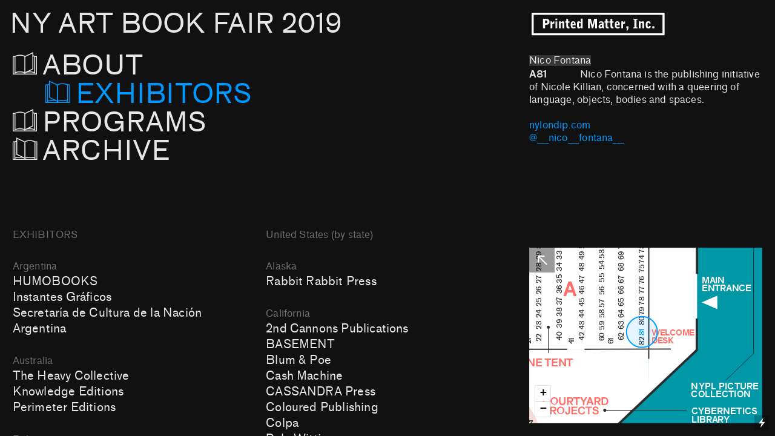

--- FILE ---
content_type: text/html; charset=UTF-8
request_url: https://nyabf2019.printedmatterartbookfairs.org/Nico-Fontana
body_size: 69263
content:
<!DOCTYPE html>
<!-- 

        Running on cargo.site

-->
<html lang="en" data-predefined-style="true" data-css-presets="true" data-css-preset data-typography-preset>
	<head>
<script>
				var __cargo_context__ = 'live';
				var __cargo_js_ver__ = 'c=3451682563';
				var __cargo_maint__ = false;
				
				
			</script>
					<meta http-equiv="X-UA-Compatible" content="IE=edge,chrome=1">
		<meta http-equiv="Content-Type" content="text/html; charset=utf-8">
		<meta name="viewport" content="initial-scale=1.0, maximum-scale=1.0, user-scalable=no">
		
			<meta name="robots" content="index,follow">
		<title>Nico Fontana — Printed Matter’s New York Art Book Fair 2019</title>
		<meta name="description" content="Nico Fontana A81             Nico Fontana is the publishing initiative of Nicole Killian, concerned with a queering of language, objects, bodies and...">
				<meta name="twitter:card" content="summary_large_image">
		<meta name="twitter:title" content="Nico Fontana — Printed Matter’s New York Art Book Fair 2019">
		<meta name="twitter:description" content="Nico Fontana A81             Nico Fontana is the publishing initiative of Nicole Killian, concerned with a queering of language, objects, bodies and...">
		<meta name="twitter:image" content="https://freight.cargo.site/i/69c96bf08c400874212ea6025fbdb341a4c137c9d9fb57a6cdb927add61646b1/splash_2019.jpg">
		<meta property="og:locale" content="en_US">
		<meta property="og:title" content="Nico Fontana — Printed Matter’s New York Art Book Fair 2019">
		<meta property="og:description" content="Nico Fontana A81             Nico Fontana is the publishing initiative of Nicole Killian, concerned with a queering of language, objects, bodies and...">
		<meta property="og:url" content="https://nyabf2019.printedmatterartbookfairs.org/Nico-Fontana">
		<meta property="og:image" content="https://freight.cargo.site/i/69c96bf08c400874212ea6025fbdb341a4c137c9d9fb57a6cdb927add61646b1/splash_2019.jpg">
		<meta property="og:type" content="website">

		<link rel="preconnect" href="https://static.cargo.site" crossorigin>
		<link rel="preconnect" href="https://freight.cargo.site" crossorigin>
				<link rel="preconnect" href="https://type.cargo.site" crossorigin>

		<!--<link rel="preload" href="https://static.cargo.site/assets/social/IconFont-Regular-0.9.3.woff2" as="font" type="font/woff" crossorigin>-->

		<meta name="format-detection" content="telephone=no">

		<link href="https://freight.cargo.site/t/original/i/20ed135529aa767bf5796a821fd8d5b5f0c36bc090ae0b7329b477ae559b7c76/favicon2-1.ico" rel="shortcut icon">
		<link href="https://nyabf2019.printedmatterartbookfairs.org/rss" rel="alternate" type="application/rss+xml" title="Printed Matter’s New York Art Book Fair 2019 feed">

		<link href="https://nyabf2019.printedmatterartbookfairs.org/stylesheet?c=3451682563&1649226238" id="member_stylesheet" rel="stylesheet" type="text/css" />
<style id="">@font-face{font-family:Icons;src:url(https://static.cargo.site/assets/social/IconFont-Regular-0.9.3.woff2);unicode-range:U+E000-E15C,U+F0000,U+FE0E}@font-face{font-family:Icons;src:url(https://static.cargo.site/assets/social/IconFont-Regular-0.9.3.woff2);font-weight:240;unicode-range:U+E000-E15C,U+F0000,U+FE0E}@font-face{font-family:Icons;src:url(https://static.cargo.site/assets/social/IconFont-Regular-0.9.3.woff2);unicode-range:U+E000-E15C,U+F0000,U+FE0E;font-weight:400}@font-face{font-family:Icons;src:url(https://static.cargo.site/assets/social/IconFont-Regular-0.9.3.woff2);unicode-range:U+E000-E15C,U+F0000,U+FE0E;font-weight:600}@font-face{font-family:Icons;src:url(https://static.cargo.site/assets/social/IconFont-Regular-0.9.3.woff2);unicode-range:U+E000-E15C,U+F0000,U+FE0E;font-weight:800}@font-face{font-family:Icons;src:url(https://static.cargo.site/assets/social/IconFont-Regular-0.9.3.woff2);unicode-range:U+E000-E15C,U+F0000,U+FE0E;font-style:italic}@font-face{font-family:Icons;src:url(https://static.cargo.site/assets/social/IconFont-Regular-0.9.3.woff2);unicode-range:U+E000-E15C,U+F0000,U+FE0E;font-weight:200;font-style:italic}@font-face{font-family:Icons;src:url(https://static.cargo.site/assets/social/IconFont-Regular-0.9.3.woff2);unicode-range:U+E000-E15C,U+F0000,U+FE0E;font-weight:400;font-style:italic}@font-face{font-family:Icons;src:url(https://static.cargo.site/assets/social/IconFont-Regular-0.9.3.woff2);unicode-range:U+E000-E15C,U+F0000,U+FE0E;font-weight:600;font-style:italic}@font-face{font-family:Icons;src:url(https://static.cargo.site/assets/social/IconFont-Regular-0.9.3.woff2);unicode-range:U+E000-E15C,U+F0000,U+FE0E;font-weight:800;font-style:italic}body.iconfont-loading,body.iconfont-loading *{color:transparent!important}body{-moz-osx-font-smoothing:grayscale;-webkit-font-smoothing:antialiased;-webkit-text-size-adjust:none}body.no-scroll{overflow:hidden}/*!
 * Content
 */.page{word-wrap:break-word}:focus{outline:0}.pointer-events-none{pointer-events:none}.pointer-events-auto{pointer-events:auto}.pointer-events-none .page_content .audio-player,.pointer-events-none .page_content .shop_product,.pointer-events-none .page_content a,.pointer-events-none .page_content audio,.pointer-events-none .page_content button,.pointer-events-none .page_content details,.pointer-events-none .page_content iframe,.pointer-events-none .page_content img,.pointer-events-none .page_content input,.pointer-events-none .page_content video{pointer-events:auto}.pointer-events-none .page_content *>a,.pointer-events-none .page_content>a{position:relative}s *{text-transform:inherit}#toolset{position:fixed;bottom:10px;right:10px;z-index:8}.mobile #toolset,.template_site_inframe #toolset{display:none}#toolset a{display:block;height:24px;width:24px;margin:0;padding:0;text-decoration:none;background:rgba(0,0,0,.2)}#toolset a:hover{background:rgba(0,0,0,.8)}[data-adminview] #toolset a,[data-adminview] #toolset_admin a{background:rgba(0,0,0,.04);pointer-events:none;cursor:default}#toolset_admin a:active{background:rgba(0,0,0,.7)}#toolset_admin a svg>*{transform:scale(1.1) translate(0,-.5px);transform-origin:50% 50%}#toolset_admin a svg{pointer-events:none;width:100%!important;height:auto!important}#following-container{overflow:auto;-webkit-overflow-scrolling:touch}#following-container iframe{height:100%;width:100%;position:absolute;top:0;left:0;right:0;bottom:0}:root{--following-width:-400px;--following-animation-duration:450ms}@keyframes following-open{0%{transform:translateX(0)}100%{transform:translateX(var(--following-width))}}@keyframes following-open-inverse{0%{transform:translateX(0)}100%{transform:translateX(calc(-1 * var(--following-width)))}}@keyframes following-close{0%{transform:translateX(var(--following-width))}100%{transform:translateX(0)}}@keyframes following-close-inverse{0%{transform:translateX(calc(-1 * var(--following-width)))}100%{transform:translateX(0)}}body.animate-left{animation:following-open var(--following-animation-duration);animation-fill-mode:both;animation-timing-function:cubic-bezier(.24,1,.29,1)}#following-container.animate-left{animation:following-close-inverse var(--following-animation-duration);animation-fill-mode:both;animation-timing-function:cubic-bezier(.24,1,.29,1)}#following-container.animate-left #following-frame{animation:following-close var(--following-animation-duration);animation-fill-mode:both;animation-timing-function:cubic-bezier(.24,1,.29,1)}body.animate-right{animation:following-close var(--following-animation-duration);animation-fill-mode:both;animation-timing-function:cubic-bezier(.24,1,.29,1)}#following-container.animate-right{animation:following-open-inverse var(--following-animation-duration);animation-fill-mode:both;animation-timing-function:cubic-bezier(.24,1,.29,1)}#following-container.animate-right #following-frame{animation:following-open var(--following-animation-duration);animation-fill-mode:both;animation-timing-function:cubic-bezier(.24,1,.29,1)}.slick-slider{position:relative;display:block;-moz-box-sizing:border-box;box-sizing:border-box;-webkit-user-select:none;-moz-user-select:none;-ms-user-select:none;user-select:none;-webkit-touch-callout:none;-khtml-user-select:none;-ms-touch-action:pan-y;touch-action:pan-y;-webkit-tap-highlight-color:transparent}.slick-list{position:relative;display:block;overflow:hidden;margin:0;padding:0}.slick-list:focus{outline:0}.slick-list.dragging{cursor:pointer;cursor:hand}.slick-slider .slick-list,.slick-slider .slick-track{transform:translate3d(0,0,0);will-change:transform}.slick-track{position:relative;top:0;left:0;display:block}.slick-track:after,.slick-track:before{display:table;content:'';width:1px;height:1px;margin-top:-1px;margin-left:-1px}.slick-track:after{clear:both}.slick-loading .slick-track{visibility:hidden}.slick-slide{display:none;float:left;height:100%;min-height:1px}[dir=rtl] .slick-slide{float:right}.content .slick-slide img{display:inline-block}.content .slick-slide img:not(.image-zoom){cursor:pointer}.content .scrub .slick-list,.content .scrub .slick-slide img:not(.image-zoom){cursor:ew-resize}body.slideshow-scrub-dragging *{cursor:ew-resize!important}.content .slick-slide img:not([src]),.content .slick-slide img[src='']{width:100%;height:auto}.slick-slide.slick-loading img{display:none}.slick-slide.dragging img{pointer-events:none}.slick-initialized .slick-slide{display:block}.slick-loading .slick-slide{visibility:hidden}.slick-vertical .slick-slide{display:block;height:auto;border:1px solid transparent}.slick-arrow.slick-hidden{display:none}.slick-arrow{position:absolute;z-index:9;width:0;top:0;height:100%;cursor:pointer;will-change:opacity;-webkit-transition:opacity 333ms cubic-bezier(.4,0,.22,1);transition:opacity 333ms cubic-bezier(.4,0,.22,1)}.slick-arrow.hidden{opacity:0}.slick-arrow svg{position:absolute;width:36px;height:36px;top:0;left:0;right:0;bottom:0;margin:auto;transform:translate(.25px,.25px)}.slick-arrow svg.right-arrow{transform:translate(.25px,.25px) scaleX(-1)}.slick-arrow svg:active{opacity:.75}.slick-arrow svg .arrow-shape{fill:none!important;stroke:#fff;stroke-linecap:square}.slick-arrow svg .arrow-outline{fill:none!important;stroke-width:2.5px;stroke:rgba(0,0,0,.6);stroke-linecap:square}.slick-arrow.slick-next{right:0;text-align:right}.slick-next svg,.wallpaper-navigation .slick-next svg{margin-right:10px}.mobile .slick-next svg{margin-right:10px}.slick-arrow.slick-prev{text-align:left}.slick-prev svg,.wallpaper-navigation .slick-prev svg{margin-left:10px}.mobile .slick-prev svg{margin-left:10px}.loading_animation{display:none;vertical-align:middle;z-index:15;line-height:0;pointer-events:none;border-radius:100%}.loading_animation.hidden{display:none}.loading_animation.pulsing{opacity:0;display:inline-block;animation-delay:.1s;-webkit-animation-delay:.1s;-moz-animation-delay:.1s;animation-duration:12s;animation-iteration-count:infinite;animation:fade-pulse-in .5s ease-in-out;-moz-animation:fade-pulse-in .5s ease-in-out;-webkit-animation:fade-pulse-in .5s ease-in-out;-webkit-animation-fill-mode:forwards;-moz-animation-fill-mode:forwards;animation-fill-mode:forwards}.loading_animation.pulsing.no-delay{animation-delay:0s;-webkit-animation-delay:0s;-moz-animation-delay:0s}.loading_animation div{border-radius:100%}.loading_animation div svg{max-width:100%;height:auto}.loading_animation div,.loading_animation div svg{width:20px;height:20px}.loading_animation.full-width svg{width:100%;height:auto}.loading_animation.full-width.big svg{width:100px;height:100px}.loading_animation div svg>*{fill:#ccc}.loading_animation div{-webkit-animation:spin-loading 12s ease-out;-webkit-animation-iteration-count:infinite;-moz-animation:spin-loading 12s ease-out;-moz-animation-iteration-count:infinite;animation:spin-loading 12s ease-out;animation-iteration-count:infinite}.loading_animation.hidden{display:none}[data-backdrop] .loading_animation{position:absolute;top:15px;left:15px;z-index:99}.loading_animation.position-absolute.middle{top:calc(50% - 10px);left:calc(50% - 10px)}.loading_animation.position-absolute.topleft{top:0;left:0}.loading_animation.position-absolute.middleright{top:calc(50% - 10px);right:1rem}.loading_animation.position-absolute.middleleft{top:calc(50% - 10px);left:1rem}.loading_animation.gray div svg>*{fill:#999}.loading_animation.gray-dark div svg>*{fill:#666}.loading_animation.gray-darker div svg>*{fill:#555}.loading_animation.gray-light div svg>*{fill:#ccc}.loading_animation.white div svg>*{fill:rgba(255,255,255,.85)}.loading_animation.blue div svg>*{fill:#698fff}.loading_animation.inline{display:inline-block;margin-bottom:.5ex}.loading_animation.inline.left{margin-right:.5ex}@-webkit-keyframes fade-pulse-in{0%{opacity:0}50%{opacity:.5}100%{opacity:1}}@-moz-keyframes fade-pulse-in{0%{opacity:0}50%{opacity:.5}100%{opacity:1}}@keyframes fade-pulse-in{0%{opacity:0}50%{opacity:.5}100%{opacity:1}}@-webkit-keyframes pulsate{0%{opacity:1}50%{opacity:0}100%{opacity:1}}@-moz-keyframes pulsate{0%{opacity:1}50%{opacity:0}100%{opacity:1}}@keyframes pulsate{0%{opacity:1}50%{opacity:0}100%{opacity:1}}@-webkit-keyframes spin-loading{0%{transform:rotate(0)}9%{transform:rotate(1050deg)}18%{transform:rotate(-1090deg)}20%{transform:rotate(-1080deg)}23%{transform:rotate(-1080deg)}28%{transform:rotate(-1095deg)}29%{transform:rotate(-1065deg)}34%{transform:rotate(-1080deg)}35%{transform:rotate(-1050deg)}40%{transform:rotate(-1065deg)}41%{transform:rotate(-1035deg)}44%{transform:rotate(-1035deg)}47%{transform:rotate(-2160deg)}50%{transform:rotate(-2160deg)}56%{transform:rotate(45deg)}60%{transform:rotate(45deg)}80%{transform:rotate(6120deg)}100%{transform:rotate(0)}}@keyframes spin-loading{0%{transform:rotate(0)}9%{transform:rotate(1050deg)}18%{transform:rotate(-1090deg)}20%{transform:rotate(-1080deg)}23%{transform:rotate(-1080deg)}28%{transform:rotate(-1095deg)}29%{transform:rotate(-1065deg)}34%{transform:rotate(-1080deg)}35%{transform:rotate(-1050deg)}40%{transform:rotate(-1065deg)}41%{transform:rotate(-1035deg)}44%{transform:rotate(-1035deg)}47%{transform:rotate(-2160deg)}50%{transform:rotate(-2160deg)}56%{transform:rotate(45deg)}60%{transform:rotate(45deg)}80%{transform:rotate(6120deg)}100%{transform:rotate(0)}}[grid-row]{align-items:flex-start;box-sizing:border-box;display:-webkit-box;display:-webkit-flex;display:-ms-flexbox;display:flex;-webkit-flex-wrap:wrap;-ms-flex-wrap:wrap;flex-wrap:wrap}[grid-col]{box-sizing:border-box}[grid-row] [grid-col].empty:after{content:"\0000A0";cursor:text}body.mobile[data-adminview=content-editproject] [grid-row] [grid-col].empty:after{display:none}[grid-col=auto]{-webkit-box-flex:1;-webkit-flex:1;-ms-flex:1;flex:1}[grid-col=x12]{width:100%}[grid-col=x11]{width:50%}[grid-col=x10]{width:33.33%}[grid-col=x9]{width:25%}[grid-col=x8]{width:20%}[grid-col=x7]{width:16.666666667%}[grid-col=x6]{width:14.285714286%}[grid-col=x5]{width:12.5%}[grid-col=x4]{width:11.111111111%}[grid-col=x3]{width:10%}[grid-col=x2]{width:9.090909091%}[grid-col=x1]{width:8.333333333%}[grid-col="1"]{width:8.33333%}[grid-col="2"]{width:16.66667%}[grid-col="3"]{width:25%}[grid-col="4"]{width:33.33333%}[grid-col="5"]{width:41.66667%}[grid-col="6"]{width:50%}[grid-col="7"]{width:58.33333%}[grid-col="8"]{width:66.66667%}[grid-col="9"]{width:75%}[grid-col="10"]{width:83.33333%}[grid-col="11"]{width:91.66667%}[grid-col="12"]{width:100%}body.mobile [grid-responsive] [grid-col]{width:100%;-webkit-box-flex:none;-webkit-flex:none;-ms-flex:none;flex:none}[data-ce-host=true][contenteditable=true] [grid-pad]{pointer-events:none}[data-ce-host=true][contenteditable=true] [grid-pad]>*{pointer-events:auto}[grid-pad="0"]{padding:0}[grid-pad="0.25"]{padding:.125rem}[grid-pad="0.5"]{padding:.25rem}[grid-pad="0.75"]{padding:.375rem}[grid-pad="1"]{padding:.5rem}[grid-pad="1.25"]{padding:.625rem}[grid-pad="1.5"]{padding:.75rem}[grid-pad="1.75"]{padding:.875rem}[grid-pad="2"]{padding:1rem}[grid-pad="2.5"]{padding:1.25rem}[grid-pad="3"]{padding:1.5rem}[grid-pad="3.5"]{padding:1.75rem}[grid-pad="4"]{padding:2rem}[grid-pad="5"]{padding:2.5rem}[grid-pad="6"]{padding:3rem}[grid-pad="7"]{padding:3.5rem}[grid-pad="8"]{padding:4rem}[grid-pad="9"]{padding:4.5rem}[grid-pad="10"]{padding:5rem}[grid-gutter="0"]{margin:0}[grid-gutter="0.5"]{margin:-.25rem}[grid-gutter="1"]{margin:-.5rem}[grid-gutter="1.5"]{margin:-.75rem}[grid-gutter="2"]{margin:-1rem}[grid-gutter="2.5"]{margin:-1.25rem}[grid-gutter="3"]{margin:-1.5rem}[grid-gutter="3.5"]{margin:-1.75rem}[grid-gutter="4"]{margin:-2rem}[grid-gutter="5"]{margin:-2.5rem}[grid-gutter="6"]{margin:-3rem}[grid-gutter="7"]{margin:-3.5rem}[grid-gutter="8"]{margin:-4rem}[grid-gutter="10"]{margin:-5rem}[grid-gutter="12"]{margin:-6rem}[grid-gutter="14"]{margin:-7rem}[grid-gutter="16"]{margin:-8rem}[grid-gutter="18"]{margin:-9rem}[grid-gutter="20"]{margin:-10rem}small{max-width:100%;text-decoration:inherit}img:not([src]),img[src='']{outline:1px solid rgba(177,177,177,.4);outline-offset:-1px;content:url([data-uri])}img.image-zoom{cursor:-webkit-zoom-in;cursor:-moz-zoom-in;cursor:zoom-in}#imprimatur{color:#333;font-size:10px;font-family:-apple-system,BlinkMacSystemFont,"Segoe UI",Roboto,Oxygen,Ubuntu,Cantarell,"Open Sans","Helvetica Neue",sans-serif,"Sans Serif",Icons;/*!System*/position:fixed;opacity:.3;right:-28px;bottom:160px;transform:rotate(270deg);-ms-transform:rotate(270deg);-webkit-transform:rotate(270deg);z-index:8;text-transform:uppercase;color:#999;opacity:.5;padding-bottom:2px;text-decoration:none}.mobile #imprimatur{display:none}bodycopy cargo-link a{font-family:-apple-system,BlinkMacSystemFont,"Segoe UI",Roboto,Oxygen,Ubuntu,Cantarell,"Open Sans","Helvetica Neue",sans-serif,"Sans Serif",Icons;/*!System*/font-size:12px;font-style:normal;font-weight:400;transform:rotate(270deg);text-decoration:none;position:fixed!important;right:-27px;bottom:100px;text-decoration:none;letter-spacing:normal;background:0 0;border:0;border-bottom:0;outline:0}/*! PhotoSwipe Default UI CSS by Dmitry Semenov | photoswipe.com | MIT license */.pswp--has_mouse .pswp__button--arrow--left,.pswp--has_mouse .pswp__button--arrow--right,.pswp__ui{visibility:visible}.pswp--minimal--dark .pswp__top-bar,.pswp__button{background:0 0}.pswp,.pswp__bg,.pswp__container,.pswp__img--placeholder,.pswp__zoom-wrap,.quick-view-navigation{-webkit-backface-visibility:hidden}.pswp__button{cursor:pointer;opacity:1;-webkit-appearance:none;transition:opacity .2s;-webkit-box-shadow:none;box-shadow:none}.pswp__button-close>svg{top:10px;right:10px;margin-left:auto}.pswp--touch .quick-view-navigation{display:none}.pswp__ui{-webkit-font-smoothing:auto;opacity:1;z-index:1550}.quick-view-navigation{will-change:opacity;-webkit-transition:opacity 333ms cubic-bezier(.4,0,.22,1);transition:opacity 333ms cubic-bezier(.4,0,.22,1)}.quick-view-navigation .pswp__group .pswp__button{pointer-events:auto}.pswp__button>svg{position:absolute;width:36px;height:36px}.quick-view-navigation .pswp__group:active svg{opacity:.75}.pswp__button svg .shape-shape{fill:#fff}.pswp__button svg .shape-outline{fill:#000}.pswp__button-prev>svg{top:0;bottom:0;left:10px;margin:auto}.pswp__button-next>svg{top:0;bottom:0;right:10px;margin:auto}.quick-view-navigation .pswp__group .pswp__button-prev{position:absolute;left:0;top:0;width:0;height:100%}.quick-view-navigation .pswp__group .pswp__button-next{position:absolute;right:0;top:0;width:0;height:100%}.quick-view-navigation .close-button,.quick-view-navigation .left-arrow,.quick-view-navigation .right-arrow{transform:translate(.25px,.25px)}.quick-view-navigation .right-arrow{transform:translate(.25px,.25px) scaleX(-1)}.pswp__button svg .shape-outline{fill:transparent!important;stroke:#000;stroke-width:2.5px;stroke-linecap:square}.pswp__button svg .shape-shape{fill:transparent!important;stroke:#fff;stroke-width:1.5px;stroke-linecap:square}.pswp__bg,.pswp__scroll-wrap,.pswp__zoom-wrap{width:100%;position:absolute}.quick-view-navigation .pswp__group .pswp__button-close{margin:0}.pswp__container,.pswp__item,.pswp__zoom-wrap{right:0;bottom:0;top:0;position:absolute;left:0}.pswp__ui--hidden .pswp__button{opacity:.001}.pswp__ui--hidden .pswp__button,.pswp__ui--hidden .pswp__button *{pointer-events:none}.pswp .pswp__ui.pswp__ui--displaynone{display:none}.pswp__element--disabled{display:none!important}/*! PhotoSwipe main CSS by Dmitry Semenov | photoswipe.com | MIT license */.pswp{position:fixed;display:none;height:100%;width:100%;top:0;left:0;right:0;bottom:0;margin:auto;-ms-touch-action:none;touch-action:none;z-index:9999999;-webkit-text-size-adjust:100%;line-height:initial;letter-spacing:initial;outline:0}.pswp img{max-width:none}.pswp--zoom-disabled .pswp__img{cursor:default!important}.pswp--animate_opacity{opacity:.001;will-change:opacity;-webkit-transition:opacity 333ms cubic-bezier(.4,0,.22,1);transition:opacity 333ms cubic-bezier(.4,0,.22,1)}.pswp--open{display:block}.pswp--zoom-allowed .pswp__img{cursor:-webkit-zoom-in;cursor:-moz-zoom-in;cursor:zoom-in}.pswp--zoomed-in .pswp__img{cursor:-webkit-grab;cursor:-moz-grab;cursor:grab}.pswp--dragging .pswp__img{cursor:-webkit-grabbing;cursor:-moz-grabbing;cursor:grabbing}.pswp__bg{left:0;top:0;height:100%;opacity:0;transform:translateZ(0);will-change:opacity}.pswp__scroll-wrap{left:0;top:0;height:100%}.pswp__container,.pswp__zoom-wrap{-ms-touch-action:none;touch-action:none}.pswp__container,.pswp__img{-webkit-user-select:none;-moz-user-select:none;-ms-user-select:none;user-select:none;-webkit-tap-highlight-color:transparent;-webkit-touch-callout:none}.pswp__zoom-wrap{-webkit-transform-origin:left top;-ms-transform-origin:left top;transform-origin:left top;-webkit-transition:-webkit-transform 222ms cubic-bezier(.4,0,.22,1);transition:transform 222ms cubic-bezier(.4,0,.22,1)}.pswp__bg{-webkit-transition:opacity 222ms cubic-bezier(.4,0,.22,1);transition:opacity 222ms cubic-bezier(.4,0,.22,1)}.pswp--animated-in .pswp__bg,.pswp--animated-in .pswp__zoom-wrap{-webkit-transition:none;transition:none}.pswp--hide-overflow .pswp__scroll-wrap,.pswp--hide-overflow.pswp{overflow:hidden}.pswp__img{position:absolute;width:auto;height:auto;top:0;left:0}.pswp__img--placeholder--blank{background:#222}.pswp--ie .pswp__img{width:100%!important;height:auto!important;left:0;top:0}.pswp__ui--idle{opacity:0}.pswp__error-msg{position:absolute;left:0;top:50%;width:100%;text-align:center;font-size:14px;line-height:16px;margin-top:-8px;color:#ccc}.pswp__error-msg a{color:#ccc;text-decoration:underline}.pswp__error-msg{font-family:-apple-system,BlinkMacSystemFont,"Segoe UI",Roboto,Oxygen,Ubuntu,Cantarell,"Open Sans","Helvetica Neue",sans-serif}.quick-view.mouse-down .iframe-item{pointer-events:none!important}.quick-view-caption-positioner{pointer-events:none;width:100%;height:100%}.quick-view-caption-wrapper{margin:auto;position:absolute;bottom:0;left:0;right:0}.quick-view-horizontal-align-left .quick-view-caption-wrapper{margin-left:0}.quick-view-horizontal-align-right .quick-view-caption-wrapper{margin-right:0}[data-quick-view-caption]{transition:.1s opacity ease-in-out;position:absolute;bottom:0;left:0;right:0}.quick-view-horizontal-align-left [data-quick-view-caption]{text-align:left}.quick-view-horizontal-align-right [data-quick-view-caption]{text-align:right}.quick-view-caption{transition:.1s opacity ease-in-out}.quick-view-caption>*{display:inline-block}.quick-view-caption *{pointer-events:auto}.quick-view-caption.hidden{opacity:0}.shop_product .dropdown_wrapper{flex:0 0 100%;position:relative}.shop_product select{appearance:none;-moz-appearance:none;-webkit-appearance:none;outline:0;-webkit-font-smoothing:antialiased;-moz-osx-font-smoothing:grayscale;cursor:pointer;border-radius:0;white-space:nowrap;overflow:hidden!important;text-overflow:ellipsis}.shop_product select.dropdown::-ms-expand{display:none}.shop_product a{cursor:pointer;border-bottom:none;text-decoration:none}.shop_product a.out-of-stock{pointer-events:none}body.audio-player-dragging *{cursor:ew-resize!important}.audio-player{display:inline-flex;flex:1 0 calc(100% - 2px);width:calc(100% - 2px)}.audio-player .button{height:100%;flex:0 0 3.3rem;display:flex}.audio-player .separator{left:3.3rem;height:100%}.audio-player .buffer{width:0%;height:100%;transition:left .3s linear,width .3s linear}.audio-player.seeking .buffer{transition:left 0s,width 0s}.audio-player.seeking{user-select:none;-webkit-user-select:none;cursor:ew-resize}.audio-player.seeking *{user-select:none;-webkit-user-select:none;cursor:ew-resize}.audio-player .bar{overflow:hidden;display:flex;justify-content:space-between;align-content:center;flex-grow:1}.audio-player .progress{width:0%;height:100%;transition:width .3s linear}.audio-player.seeking .progress{transition:width 0s}.audio-player .pause,.audio-player .play{cursor:pointer;height:100%}.audio-player .note-icon{margin:auto 0;order:2;flex:0 1 auto}.audio-player .title{white-space:nowrap;overflow:hidden;text-overflow:ellipsis;pointer-events:none;user-select:none;padding:.5rem 0 .5rem 1rem;margin:auto auto auto 0;flex:0 3 auto;min-width:0;width:100%}.audio-player .total-time{flex:0 1 auto;margin:auto 0}.audio-player .current-time,.audio-player .play-text{flex:0 1 auto;margin:auto 0}.audio-player .stream-anim{user-select:none;margin:auto auto auto 0}.audio-player .stream-anim span{display:inline-block}.audio-player .buffer,.audio-player .current-time,.audio-player .note-svg,.audio-player .play-text,.audio-player .separator,.audio-player .total-time{user-select:none;pointer-events:none}.audio-player .buffer,.audio-player .play-text,.audio-player .progress{position:absolute}.audio-player,.audio-player .bar,.audio-player .button,.audio-player .current-time,.audio-player .note-icon,.audio-player .pause,.audio-player .play,.audio-player .total-time{position:relative}body.mobile .audio-player,body.mobile .audio-player *{-webkit-touch-callout:none}#standalone-admin-frame{border:0;width:400px;position:absolute;right:0;top:0;height:100vh;z-index:99}body[standalone-admin=true] #standalone-admin-frame{transform:translate(0,0)}body[standalone-admin=true] .main_container{width:calc(100% - 400px)}body[standalone-admin=false] #standalone-admin-frame{transform:translate(100%,0)}body[standalone-admin=false] .main_container{width:100%}.toggle_standaloneAdmin{position:fixed;top:0;right:400px;height:40px;width:40px;z-index:999;cursor:pointer;background-color:rgba(0,0,0,.4)}.toggle_standaloneAdmin:active{opacity:.7}body[standalone-admin=false] .toggle_standaloneAdmin{right:0}.toggle_standaloneAdmin *{color:#fff;fill:#fff}.toggle_standaloneAdmin svg{padding:6px;width:100%;height:100%;opacity:.85}body[standalone-admin=false] .toggle_standaloneAdmin #close,body[standalone-admin=true] .toggle_standaloneAdmin #backdropsettings{display:none}.toggle_standaloneAdmin>div{width:100%;height:100%}#admin_toggle_button{position:fixed;top:50%;transform:translate(0,-50%);right:400px;height:36px;width:12px;z-index:999;cursor:pointer;background-color:rgba(0,0,0,.09);padding-left:2px;margin-right:5px}#admin_toggle_button .bar{content:'';background:rgba(0,0,0,.09);position:fixed;width:5px;bottom:0;top:0;z-index:10}#admin_toggle_button:active{background:rgba(0,0,0,.065)}#admin_toggle_button *{color:#fff;fill:#fff}#admin_toggle_button svg{padding:0;width:16px;height:36px;margin-left:1px;opacity:1}#admin_toggle_button svg *{fill:#fff;opacity:1}#admin_toggle_button[data-state=closed] .toggle_admin_close{display:none}#admin_toggle_button[data-state=closed],#admin_toggle_button[data-state=closed] .toggle_admin_open{width:20px;cursor:pointer;margin:0}#admin_toggle_button[data-state=closed] svg{margin-left:2px}#admin_toggle_button[data-state=open] .toggle_admin_open{display:none}select,select *{text-rendering:auto!important}b b{font-weight:inherit}*{-webkit-box-sizing:border-box;-moz-box-sizing:border-box;box-sizing:border-box}customhtml>*{position:relative;z-index:10}body,html{min-height:100vh;margin:0;padding:0}html{touch-action:manipulation;position:relative;background-color:#fff}.main_container{min-height:100vh;width:100%;overflow:hidden}.container{display:-webkit-box;display:-webkit-flex;display:-moz-box;display:-ms-flexbox;display:flex;-webkit-flex-wrap:wrap;-moz-flex-wrap:wrap;-ms-flex-wrap:wrap;flex-wrap:wrap;max-width:100%;width:100%;overflow:visible}.container{align-items:flex-start;-webkit-align-items:flex-start}.page{z-index:2}.page ul li>text-limit{display:block}.content,.content_container,.pinned{-webkit-flex:1 0 auto;-moz-flex:1 0 auto;-ms-flex:1 0 auto;flex:1 0 auto;max-width:100%}.content_container{width:100%}.content_container.full_height{min-height:100vh}.page_background{position:absolute;top:0;left:0;width:100%;height:100%}.page_container{position:relative;overflow:visible;width:100%}.backdrop{position:absolute;top:0;z-index:1;width:100%;height:100%;max-height:100vh}.backdrop>div{position:absolute;top:0;left:0;width:100%;height:100%;-webkit-backface-visibility:hidden;backface-visibility:hidden;transform:translate3d(0,0,0);contain:strict}[data-backdrop].backdrop>div[data-overflowing]{max-height:100vh;position:absolute;top:0;left:0}body.mobile [split-responsive]{display:flex;flex-direction:column}body.mobile [split-responsive] .container{width:100%;order:2}body.mobile [split-responsive] .backdrop{position:relative;height:50vh;width:100%;order:1}body.mobile [split-responsive] [data-auxiliary].backdrop{position:absolute;height:50vh;width:100%;order:1}.page{position:relative;z-index:2}img[data-align=left]{float:left}img[data-align=right]{float:right}[data-rotation]{transform-origin:center center}.content .page_content:not([contenteditable=true]) [data-draggable]{pointer-events:auto!important;backface-visibility:hidden}.preserve-3d{-moz-transform-style:preserve-3d;transform-style:preserve-3d}.content .page_content:not([contenteditable=true]) [data-draggable] iframe{pointer-events:none!important}.dragging-active iframe{pointer-events:none!important}.content .page_content:not([contenteditable=true]) [data-draggable]:active{opacity:1}.content .scroll-transition-fade{transition:transform 1s ease-in-out,opacity .8s ease-in-out}.content .scroll-transition-fade.below-viewport{opacity:0;transform:translateY(40px)}.mobile.full_width .page_container:not([split-layout]) .container_width{width:100%}[data-view=pinned_bottom] .bottom_pin_invisibility{visibility:hidden}.pinned{position:relative;width:100%}.pinned .page_container.accommodate:not(.fixed):not(.overlay){z-index:2}.pinned .page_container.overlay{position:absolute;z-index:4}.pinned .page_container.overlay.fixed{position:fixed}.pinned .page_container.overlay.fixed .page{max-height:100vh;-webkit-overflow-scrolling:touch}.pinned .page_container.overlay.fixed .page.allow-scroll{overflow-y:auto;overflow-x:hidden}.pinned .page_container.overlay.fixed .page.allow-scroll{align-items:flex-start;-webkit-align-items:flex-start}.pinned .page_container .page.allow-scroll::-webkit-scrollbar{width:0;background:0 0;display:none}.pinned.pinned_top .page_container.overlay{left:0;top:0}.pinned.pinned_bottom .page_container.overlay{left:0;bottom:0}div[data-container=set]:empty{margin-top:1px}.thumbnails{position:relative;z-index:1}[thumbnails=grid]{align-items:baseline}[thumbnails=justify] .thumbnail{box-sizing:content-box}[thumbnails][data-padding-zero] .thumbnail{margin-bottom:-1px}[thumbnails=montessori] .thumbnail{pointer-events:auto;position:absolute}[thumbnails] .thumbnail>a{display:block;text-decoration:none}[thumbnails=montessori]{height:0}[thumbnails][data-resizing],[thumbnails][data-resizing] *{cursor:nwse-resize}[thumbnails] .thumbnail .resize-handle{cursor:nwse-resize;width:26px;height:26px;padding:5px;position:absolute;opacity:.75;right:-1px;bottom:-1px;z-index:100}[thumbnails][data-resizing] .resize-handle{display:none}[thumbnails] .thumbnail .resize-handle svg{position:absolute;top:0;left:0}[thumbnails] .thumbnail .resize-handle:hover{opacity:1}[data-can-move].thumbnail .resize-handle svg .resize_path_outline{fill:#fff}[data-can-move].thumbnail .resize-handle svg .resize_path{fill:#000}[thumbnails=montessori] .thumbnail_sizer{height:0;width:100%;position:relative;padding-bottom:100%;pointer-events:none}[thumbnails] .thumbnail img{display:block;min-height:3px;margin-bottom:0}[thumbnails] .thumbnail img:not([src]),img[src=""]{margin:0!important;width:100%;min-height:3px;height:100%!important;position:absolute}[aspect-ratio="1x1"].thumb_image{height:0;padding-bottom:100%;overflow:hidden}[aspect-ratio="4x3"].thumb_image{height:0;padding-bottom:75%;overflow:hidden}[aspect-ratio="16x9"].thumb_image{height:0;padding-bottom:56.25%;overflow:hidden}[thumbnails] .thumb_image{width:100%;position:relative}[thumbnails][thumbnail-vertical-align=top]{align-items:flex-start}[thumbnails][thumbnail-vertical-align=middle]{align-items:center}[thumbnails][thumbnail-vertical-align=bottom]{align-items:baseline}[thumbnails][thumbnail-horizontal-align=left]{justify-content:flex-start}[thumbnails][thumbnail-horizontal-align=middle]{justify-content:center}[thumbnails][thumbnail-horizontal-align=right]{justify-content:flex-end}.thumb_image.default_image>svg{position:absolute;top:0;left:0;bottom:0;right:0;width:100%;height:100%}.thumb_image.default_image{outline:1px solid #ccc;outline-offset:-1px;position:relative}.mobile.full_width [data-view=Thumbnail] .thumbnails_width{width:100%}.content [data-draggable] a:active,.content [data-draggable] img:active{opacity:initial}.content .draggable-dragging{opacity:initial}[data-draggable].draggable_visible{visibility:visible}[data-draggable].draggable_hidden{visibility:hidden}.gallery_card [data-draggable],.marquee [data-draggable]{visibility:inherit}[data-draggable]{visibility:visible;background-color:rgba(0,0,0,.003)}#site_menu_panel_container .image-gallery:not(.initialized){height:0;padding-bottom:100%;min-height:initial}.image-gallery:not(.initialized){min-height:100vh;visibility:hidden;width:100%}.image-gallery .gallery_card img{display:block;width:100%;height:auto}.image-gallery .gallery_card{transform-origin:center}.image-gallery .gallery_card.dragging{opacity:.1;transform:initial!important}.image-gallery:not([image-gallery=slideshow]) .gallery_card iframe:only-child,.image-gallery:not([image-gallery=slideshow]) .gallery_card video:only-child{width:100%;height:100%;top:0;left:0;position:absolute}.image-gallery[image-gallery=slideshow] .gallery_card video[muted][autoplay]:not([controls]),.image-gallery[image-gallery=slideshow] .gallery_card video[muted][data-autoplay]:not([controls]){pointer-events:none}.image-gallery [image-gallery-pad="0"] video:only-child{object-fit:cover;height:calc(100% + 1px)}div.image-gallery>a,div.image-gallery>iframe,div.image-gallery>img,div.image-gallery>video{display:none}[image-gallery-row]{align-items:flex-start;box-sizing:border-box;display:-webkit-box;display:-webkit-flex;display:-ms-flexbox;display:flex;-webkit-flex-wrap:wrap;-ms-flex-wrap:wrap;flex-wrap:wrap}.image-gallery .gallery_card_image{width:100%;position:relative}[data-predefined-style=true] .image-gallery a.gallery_card{display:block;border:none}[image-gallery-col]{box-sizing:border-box}[image-gallery-col=x12]{width:100%}[image-gallery-col=x11]{width:50%}[image-gallery-col=x10]{width:33.33%}[image-gallery-col=x9]{width:25%}[image-gallery-col=x8]{width:20%}[image-gallery-col=x7]{width:16.666666667%}[image-gallery-col=x6]{width:14.285714286%}[image-gallery-col=x5]{width:12.5%}[image-gallery-col=x4]{width:11.111111111%}[image-gallery-col=x3]{width:10%}[image-gallery-col=x2]{width:9.090909091%}[image-gallery-col=x1]{width:8.333333333%}.content .page_content [image-gallery-pad].image-gallery{pointer-events:none}.content .page_content [image-gallery-pad].image-gallery .gallery_card_image>*,.content .page_content [image-gallery-pad].image-gallery .gallery_image_caption{pointer-events:auto}.content .page_content [image-gallery-pad="0"]{padding:0}.content .page_content [image-gallery-pad="0.25"]{padding:.125rem}.content .page_content [image-gallery-pad="0.5"]{padding:.25rem}.content .page_content [image-gallery-pad="0.75"]{padding:.375rem}.content .page_content [image-gallery-pad="1"]{padding:.5rem}.content .page_content [image-gallery-pad="1.25"]{padding:.625rem}.content .page_content [image-gallery-pad="1.5"]{padding:.75rem}.content .page_content [image-gallery-pad="1.75"]{padding:.875rem}.content .page_content [image-gallery-pad="2"]{padding:1rem}.content .page_content [image-gallery-pad="2.5"]{padding:1.25rem}.content .page_content [image-gallery-pad="3"]{padding:1.5rem}.content .page_content [image-gallery-pad="3.5"]{padding:1.75rem}.content .page_content [image-gallery-pad="4"]{padding:2rem}.content .page_content [image-gallery-pad="5"]{padding:2.5rem}.content .page_content [image-gallery-pad="6"]{padding:3rem}.content .page_content [image-gallery-pad="7"]{padding:3.5rem}.content .page_content [image-gallery-pad="8"]{padding:4rem}.content .page_content [image-gallery-pad="9"]{padding:4.5rem}.content .page_content [image-gallery-pad="10"]{padding:5rem}.content .page_content [image-gallery-gutter="0"]{margin:0}.content .page_content [image-gallery-gutter="0.5"]{margin:-.25rem}.content .page_content [image-gallery-gutter="1"]{margin:-.5rem}.content .page_content [image-gallery-gutter="1.5"]{margin:-.75rem}.content .page_content [image-gallery-gutter="2"]{margin:-1rem}.content .page_content [image-gallery-gutter="2.5"]{margin:-1.25rem}.content .page_content [image-gallery-gutter="3"]{margin:-1.5rem}.content .page_content [image-gallery-gutter="3.5"]{margin:-1.75rem}.content .page_content [image-gallery-gutter="4"]{margin:-2rem}.content .page_content [image-gallery-gutter="5"]{margin:-2.5rem}.content .page_content [image-gallery-gutter="6"]{margin:-3rem}.content .page_content [image-gallery-gutter="7"]{margin:-3.5rem}.content .page_content [image-gallery-gutter="8"]{margin:-4rem}.content .page_content [image-gallery-gutter="10"]{margin:-5rem}.content .page_content [image-gallery-gutter="12"]{margin:-6rem}.content .page_content [image-gallery-gutter="14"]{margin:-7rem}.content .page_content [image-gallery-gutter="16"]{margin:-8rem}.content .page_content [image-gallery-gutter="18"]{margin:-9rem}.content .page_content [image-gallery-gutter="20"]{margin:-10rem}[image-gallery=slideshow]:not(.initialized)>*{min-height:1px;opacity:0;min-width:100%}[image-gallery=slideshow][data-constrained-by=height] [image-gallery-vertical-align].slick-track{align-items:flex-start}[image-gallery=slideshow] img.image-zoom:active{opacity:initial}[image-gallery=slideshow].slick-initialized .gallery_card{pointer-events:none}[image-gallery=slideshow].slick-initialized .gallery_card.slick-current{pointer-events:auto}[image-gallery=slideshow] .gallery_card:not(.has_caption){line-height:0}.content .page_content [image-gallery=slideshow].image-gallery>*{pointer-events:auto}.content [image-gallery=slideshow].image-gallery.slick-initialized .gallery_card{overflow:hidden;margin:0;display:flex;flex-flow:row wrap;flex-shrink:0}.content [image-gallery=slideshow].image-gallery.slick-initialized .gallery_card.slick-current{overflow:visible}[image-gallery=slideshow] .gallery_image_caption{opacity:1;transition:opacity .3s;-webkit-transition:opacity .3s;width:100%;margin-left:auto;margin-right:auto;clear:both}[image-gallery-horizontal-align=left] .gallery_image_caption{text-align:left}[image-gallery-horizontal-align=middle] .gallery_image_caption{text-align:center}[image-gallery-horizontal-align=right] .gallery_image_caption{text-align:right}[image-gallery=slideshow][data-slideshow-in-transition] .gallery_image_caption{opacity:0;transition:opacity .3s;-webkit-transition:opacity .3s}[image-gallery=slideshow] .gallery_card_image{width:initial;margin:0;display:inline-block}[image-gallery=slideshow] .gallery_card img{margin:0;display:block}[image-gallery=slideshow][data-exploded]{align-items:flex-start;box-sizing:border-box;display:-webkit-box;display:-webkit-flex;display:-ms-flexbox;display:flex;-webkit-flex-wrap:wrap;-ms-flex-wrap:wrap;flex-wrap:wrap;justify-content:flex-start;align-content:flex-start}[image-gallery=slideshow][data-exploded] .gallery_card{padding:1rem;width:16.666%}[image-gallery=slideshow][data-exploded] .gallery_card_image{height:0;display:block;width:100%}[image-gallery=grid]{align-items:baseline}[image-gallery=grid] .gallery_card.has_caption .gallery_card_image{display:block}[image-gallery=grid] [image-gallery-pad="0"].gallery_card{margin-bottom:-1px}[image-gallery=grid] .gallery_card img{margin:0}[image-gallery=columns] .gallery_card img{margin:0}[image-gallery=justify]{align-items:flex-start}[image-gallery=justify] .gallery_card img{margin:0}[image-gallery=montessori][image-gallery-row]{display:block}[image-gallery=montessori] a.gallery_card,[image-gallery=montessori] div.gallery_card{position:absolute;pointer-events:auto}[image-gallery=montessori][data-can-move] .gallery_card,[image-gallery=montessori][data-can-move] .gallery_card .gallery_card_image,[image-gallery=montessori][data-can-move] .gallery_card .gallery_card_image>*{cursor:move}[image-gallery=montessori]{position:relative;height:0}[image-gallery=freeform] .gallery_card{position:relative}[image-gallery=freeform] [image-gallery-pad="0"].gallery_card{margin-bottom:-1px}[image-gallery-vertical-align]{display:flex;flex-flow:row wrap}[image-gallery-vertical-align].slick-track{display:flex;flex-flow:row nowrap}.image-gallery .slick-list{margin-bottom:-.3px}[image-gallery-vertical-align=top]{align-content:flex-start;align-items:flex-start}[image-gallery-vertical-align=middle]{align-items:center;align-content:center}[image-gallery-vertical-align=bottom]{align-content:flex-end;align-items:flex-end}[image-gallery-horizontal-align=left]{justify-content:flex-start}[image-gallery-horizontal-align=middle]{justify-content:center}[image-gallery-horizontal-align=right]{justify-content:flex-end}.image-gallery[data-resizing],.image-gallery[data-resizing] *{cursor:nwse-resize!important}.image-gallery .gallery_card .resize-handle,.image-gallery .gallery_card .resize-handle *{cursor:nwse-resize!important}.image-gallery .gallery_card .resize-handle{width:26px;height:26px;padding:5px;position:absolute;opacity:.75;right:-1px;bottom:-1px;z-index:10}.image-gallery[data-resizing] .resize-handle{display:none}.image-gallery .gallery_card .resize-handle svg{cursor:nwse-resize!important;position:absolute;top:0;left:0}.image-gallery .gallery_card .resize-handle:hover{opacity:1}[data-can-move].gallery_card .resize-handle svg .resize_path_outline{fill:#fff}[data-can-move].gallery_card .resize-handle svg .resize_path{fill:#000}[image-gallery=montessori] .thumbnail_sizer{height:0;width:100%;position:relative;padding-bottom:100%;pointer-events:none}#site_menu_button{display:block;text-decoration:none;pointer-events:auto;z-index:9;vertical-align:top;cursor:pointer;box-sizing:content-box;font-family:Icons}#site_menu_button.custom_icon{padding:0;line-height:0}#site_menu_button.custom_icon img{width:100%;height:auto}#site_menu_wrapper.disabled #site_menu_button{display:none}#site_menu_wrapper.mobile_only #site_menu_button{display:none}body.mobile #site_menu_wrapper.mobile_only:not(.disabled) #site_menu_button:not(.active){display:block}#site_menu_panel_container[data-type=cargo_menu] #site_menu_panel{display:block;position:fixed;top:0;right:0;bottom:0;left:0;z-index:10;cursor:default}.site_menu{pointer-events:auto;position:absolute;z-index:11;top:0;bottom:0;line-height:0;max-width:400px;min-width:300px;font-size:20px;text-align:left;background:rgba(20,20,20,.95);padding:20px 30px 90px 30px;overflow-y:auto;overflow-x:hidden;display:-webkit-box;display:-webkit-flex;display:-ms-flexbox;display:flex;-webkit-box-orient:vertical;-webkit-box-direction:normal;-webkit-flex-direction:column;-ms-flex-direction:column;flex-direction:column;-webkit-box-pack:start;-webkit-justify-content:flex-start;-ms-flex-pack:start;justify-content:flex-start}body.mobile #site_menu_wrapper .site_menu{-webkit-overflow-scrolling:touch;min-width:auto;max-width:100%;width:100%;padding:20px}#site_menu_wrapper[data-sitemenu-position=bottom-left] #site_menu,#site_menu_wrapper[data-sitemenu-position=top-left] #site_menu{left:0}#site_menu_wrapper[data-sitemenu-position=bottom-right] #site_menu,#site_menu_wrapper[data-sitemenu-position=top-right] #site_menu{right:0}#site_menu_wrapper[data-type=page] .site_menu{right:0;left:0;width:100%;padding:0;margin:0;background:0 0}.site_menu_wrapper.open .site_menu{display:block}.site_menu div{display:block}.site_menu a{text-decoration:none;display:inline-block;color:rgba(255,255,255,.75);max-width:100%;overflow:hidden;white-space:nowrap;text-overflow:ellipsis;line-height:1.4}.site_menu div a.active{color:rgba(255,255,255,.4)}.site_menu div.set-link>a{font-weight:700}.site_menu div.hidden{display:none}.site_menu .close{display:block;position:absolute;top:0;right:10px;font-size:60px;line-height:50px;font-weight:200;color:rgba(255,255,255,.4);cursor:pointer;user-select:none}#site_menu_panel_container .page_container{position:relative;overflow:hidden;background:0 0;z-index:2}#site_menu_panel_container .site_menu_page_wrapper{position:fixed;top:0;left:0;overflow-y:auto;-webkit-overflow-scrolling:touch;height:100%;width:100%;z-index:100}#site_menu_panel_container .site_menu_page_wrapper .backdrop{pointer-events:none}#site_menu_panel_container #site_menu_page_overlay{position:fixed;top:0;right:0;bottom:0;left:0;cursor:default;z-index:1}#shop_button{display:block;text-decoration:none;pointer-events:auto;z-index:9;vertical-align:top;cursor:pointer;box-sizing:content-box;font-family:Icons}#shop_button.custom_icon{padding:0;line-height:0}#shop_button.custom_icon img{width:100%;height:auto}#shop_button.disabled{display:none}.loading[data-loading]{display:none;position:fixed;bottom:8px;left:8px;z-index:100}.new_site_button_wrapper{font-size:1.8rem;font-weight:400;color:rgba(0,0,0,.85);font-family:-apple-system,BlinkMacSystemFont,'Segoe UI',Roboto,Oxygen,Ubuntu,Cantarell,'Open Sans','Helvetica Neue',sans-serif,'Sans Serif',Icons;font-style:normal;line-height:1.4;color:#fff;position:fixed;bottom:0;right:0;z-index:999}body.template_site #toolset{display:none!important}body.mobile .new_site_button{display:none}.new_site_button{display:flex;height:44px;cursor:pointer}.new_site_button .plus{width:44px;height:100%}.new_site_button .plus svg{width:100%;height:100%}.new_site_button .plus svg line{stroke:#000;stroke-width:2px}.new_site_button .plus:after,.new_site_button .plus:before{content:'';width:30px;height:2px}.new_site_button .text{background:#0fce83;display:none;padding:7.5px 15px 7.5px 15px;height:100%;font-size:20px;color:#222}.new_site_button:active{opacity:.8}.new_site_button.show_full .text{display:block}.new_site_button.show_full .plus{display:none}html:not(.admin-wrapper) .template_site #confirm_modal [data-progress] .progress-indicator:after{content:'Generating Site...';padding:7.5px 15px;right:-200px;color:#000}bodycopy svg.marker-overlay,bodycopy svg.marker-overlay *{transform-origin:0 0;-webkit-transform-origin:0 0;box-sizing:initial}bodycopy svg#svgroot{box-sizing:initial}bodycopy svg.marker-overlay{padding:inherit;position:absolute;left:0;top:0;width:100%;height:100%;min-height:1px;overflow:visible;pointer-events:none;z-index:999}bodycopy svg.marker-overlay *{pointer-events:initial}bodycopy svg.marker-overlay text{letter-spacing:initial}bodycopy svg.marker-overlay a{cursor:pointer}.marquee:not(.torn-down){overflow:hidden;width:100%;position:relative;padding-bottom:.25em;padding-top:.25em;margin-bottom:-.25em;margin-top:-.25em;contain:layout}.marquee .marquee_contents{will-change:transform;display:flex;flex-direction:column}.marquee[behavior][direction].torn-down{white-space:normal}.marquee[behavior=bounce] .marquee_contents{display:block;float:left;clear:both}.marquee[behavior=bounce] .marquee_inner{display:block}.marquee[behavior=bounce][direction=vertical] .marquee_contents{width:100%}.marquee[behavior=bounce][direction=diagonal] .marquee_inner:last-child,.marquee[behavior=bounce][direction=vertical] .marquee_inner:last-child{position:relative;visibility:hidden}.marquee[behavior=bounce][direction=horizontal],.marquee[behavior=scroll][direction=horizontal]{white-space:pre}.marquee[behavior=scroll][direction=horizontal] .marquee_contents{display:inline-flex;white-space:nowrap;min-width:100%}.marquee[behavior=scroll][direction=horizontal] .marquee_inner{min-width:100%}.marquee[behavior=scroll] .marquee_inner:first-child{will-change:transform;position:absolute;width:100%;top:0;left:0}.cycle{display:none}</style>
<script type="text/json" data-set="defaults" >{"current_offset":0,"current_page":1,"cargo_url":"nyabf2019","is_domain":true,"is_mobile":false,"is_tablet":false,"is_phone":false,"api_path":"https:\/\/nyabf2019.printedmatterartbookfairs.org\/_api","is_editor":false,"is_template":false,"is_direct_link":true,"direct_link_pid":7984517}</script>
<script type="text/json" data-set="DisplayOptions" >{"user_id":430291,"pagination_count":24,"title_in_project":true,"disable_project_scroll":false,"learning_cargo_seen":true,"resource_url":null,"use_sets":null,"sets_are_clickable":null,"set_links_position":null,"sticky_pages":null,"total_projects":0,"slideshow_responsive":false,"slideshow_thumbnails_header":true,"layout_options":{"content_position":"left_cover","content_width":"100","content_margin":"5","main_margin":"2","text_alignment":"text_left","vertical_position":"vertical_top","bgcolor":"rgb(255, 255, 255)","WebFontConfig":{"Persona":{"families":{"Apercu":{"variants":["n3","n4","n5","n7"]},"Standard":{"variants":["n4","i4","n7","i7"]}}},"System":{"families":{"Helvetica Neue":{"variants":["n4","i4","n7","i7"]},"-apple-system":{"variants":["n4","i4","n7","i7"]}}}},"links_orientation":"links_horizontal","viewport_size":"phone","mobile_zoom":"24","mobile_view":"desktop","mobile_padding":"-2","mobile_formatting":false,"width_unit":"rem","text_width":"66","is_feed":false,"limit_vertical_images":false,"image_zoom":true,"mobile_images_full_width":true,"responsive_columns":"1","responsive_thumbnails_padding":"0.7","enable_sitemenu":false,"sitemenu_mobileonly":false,"menu_position":"top-left","sitemenu_option":"cargo_menu","responsive_row_height":"75","advanced_padding_enabled":false,"main_margin_top":"2","main_margin_right":"2","main_margin_bottom":"2","main_margin_left":"2","mobile_pages_full_width":true,"scroll_transition":true,"image_full_zoom":false},"element_sort":{"no-group":[{"name":"Navigation","isActive":true},{"name":"Header Text","isActive":true},{"name":"Content","isActive":true},{"name":"Header Image","isActive":false}]},"site_menu_options":{"display_type":"page","enable":true,"mobile_only":true,"position":"top-right","single_page_id":7984114,"icon":"\ue131","show_homepage":true,"single_page_url":"Menu","custom_icon":false},"ecommerce_options":{"enable_ecommerce_button":false,"shop_button_position":"top-right","shop_icon":"text","custom_icon":false,"shop_icon_text":"Cart &lt;(#)&gt;","icon":"","enable_geofencing":false,"enabled_countries":["AF","AX","AL","DZ","AS","AD","AO","AI","AQ","AG","AR","AM","AW","AU","AT","AZ","BS","BH","BD","BB","BY","BE","BZ","BJ","BM","BT","BO","BQ","BA","BW","BV","BR","IO","BN","BG","BF","BI","KH","CM","CA","CV","KY","CF","TD","CL","CN","CX","CC","CO","KM","CG","CD","CK","CR","CI","HR","CU","CW","CY","CZ","DK","DJ","DM","DO","EC","EG","SV","GQ","ER","EE","ET","FK","FO","FJ","FI","FR","GF","PF","TF","GA","GM","GE","DE","GH","GI","GR","GL","GD","GP","GU","GT","GG","GN","GW","GY","HT","HM","VA","HN","HK","HU","IS","IN","ID","IR","IQ","IE","IM","IL","IT","JM","JP","JE","JO","KZ","KE","KI","KP","KR","KW","KG","LA","LV","LB","LS","LR","LY","LI","LT","LU","MO","MK","MG","MW","MY","MV","ML","MT","MH","MQ","MR","MU","YT","MX","FM","MD","MC","MN","ME","MS","MA","MZ","MM","NA","NR","NP","NL","NC","NZ","NI","NE","NG","NU","NF","MP","NO","OM","PK","PW","PS","PA","PG","PY","PE","PH","PN","PL","PT","PR","QA","RE","RO","RU","RW","BL","SH","KN","LC","MF","PM","VC","WS","SM","ST","SA","SN","RS","SC","SL","SG","SX","SK","SI","SB","SO","ZA","GS","SS","ES","LK","SD","SR","SJ","SZ","SE","CH","SY","TW","TJ","TZ","TH","TL","TG","TK","TO","TT","TN","TR","TM","TC","TV","UG","UA","AE","GB","US","UM","UY","UZ","VU","VE","VN","VG","VI","WF","EH","YE","ZM","ZW"]}}</script>
<script type="text/json" data-set="Site" >{"id":"430291","direct_link":"https:\/\/nyabf2019.printedmatterartbookfairs.org","display_url":"nyabf2019.printedmatterartbookfairs.org","site_url":"nyabf2019","account_shop_id":null,"has_ecommerce":false,"has_shop":false,"ecommerce_key_public":null,"cargo_spark_button":true,"following_url":null,"website_title":"Printed Matter\u2019s New York Art Book Fair 2019","meta_tags":"","meta_description":"","meta_head":"<meta name=\"format-detection\" content=\"telephone=no\">","homepage_id":"7984118","css_url":"https:\/\/nyabf2019.printedmatterartbookfairs.org\/stylesheet","rss_url":"https:\/\/nyabf2019.printedmatterartbookfairs.org\/rss","js_url":"\/_jsapps\/design\/design.js","favicon_url":"https:\/\/freight.cargo.site\/t\/original\/i\/20ed135529aa767bf5796a821fd8d5b5f0c36bc090ae0b7329b477ae559b7c76\/favicon2-1.ico","home_url":"https:\/\/cargo.site","auth_url":"https:\/\/cargo.site","profile_url":null,"profile_width":0,"profile_height":0,"social_image_url":"https:\/\/freight.cargo.site\/i\/69c96bf08c400874212ea6025fbdb341a4c137c9d9fb57a6cdb927add61646b1\/splash_2019.jpg","social_width":1200,"social_height":1592,"social_description":"Cargo","social_has_image":true,"social_has_description":false,"site_menu_icon":null,"site_menu_has_image":false,"custom_html":"<customhtml><div style=\"display: none;\" id=\"event_date\"> 2019, 04, 14<\/div>\n\n<script>\nCargo = window.Cargo || {};\n\nCargo.ABF_Settings = {\n\ttag_id: 7984125,\n\tmap_url: \"https:\/\/static.cargo.site\/assets\/artbookfair\/maps\/NYABF_floorplans_2019_WEB_r1-01.svg\",\n\tcurrentMapBounds: [[34.1278, -118.29555], [34.08076, -118.21124]],\n\tis_dev: false,\n\tdefault_zoom_1: 14.25,\n    default_zoom_2: 14.4,\n\tdefault_single_zoom_1: 14.70,\n  \tdefault_single_zoom_2: 14.75,\n\tdefault_min_zoom: 12.775,\n\tcenter: [34.104, -118.255], \n\tminZoom: 12.775,\n\tmaxZoom: 17,\n\tzoomSnap: 0.5,\n\tzoomDelta: 0.5,\n\tpan_duration: 0.5,\n\tpan_ease: 0.5,\n\tuse_speed_ratio: false,\n\tmap_move_speed: 0.5,\n\tmap_move_ratio: .35,\n\tmin_duration: 0.35,\n\tmax_duration: 0.90,\n\ttrackResize: true,\n\tmaxBoundsViscosity: 0,\n\tcolor: '#09f',\n\tfillColor: '#09f',\n\tinnerFillColor: '#09f',\n\trgba_fill: 'rgba(0, 153, 255, .1)',\n\trgb_stroke: 'rgb(0, 153, 255)',\n\tmouse_over_fill: 'rgb(0, 153, 255)', \n\tfillOpacity: 1,\n\tinnerFillOpacity: 0.5,\n\tradius: 50,\n\tinnerRadius: 0,\n\tclickable_area_radius: 90,\n\tclickable_area_color: '#000000',\n\tclickable_area_opacity: 0,\n\tvariable_circle_sizing: true, \n\tcenter_point: {'lat': 34.1222823680356, 'lng': -118.2872638949905}, \n\tanimate: false,\n\tprograms_nav_page_available: false,\n\tprograms_nav_data_available: false,\n\tprogramsNavSetup: false,\n\tnavParentContainer: undefined,\n\tpagination_count: 99,\n\tis_archive : true,\n}\n  \n<\/script>\n\n<link rel=\"stylesheet\" href=\"https:\/\/unpkg.com\/leaflet@1.3.4\/dist\/leaflet.css\" integrity=\"sha512-puBpdR0798OZvTTbP4A8Ix\/l+A4dHDD0DGqYW6RQ+9jxkRFclaxxQb\/SJAWZfWAkuyeQUytO7+7N4QKrDh+drA==\" crossorigin=\"\">\n\n<link rel=\"stylesheet\" href=\"https:\/\/s3.amazonaws.com\/static.cargocollective.com\/assets\/artbookfair\/archive.css?v=12\" crossorigin=\"\">\n\n<script src=\"https:\/\/s3.amazonaws.com\/static.cargocollective.com\/assets\/artbookfair\/abf_script.js?v=34\"><\/script>\n\n\n<script src=\"https:\/\/s3.amazonaws.com\/static.cargocollective.com\/assets\/artbookfair\/bookFairScroll.js?v=11\"><\/script>\n\n<script src=\"https:\/\/s3.amazonaws.com\/static.cargocollective.com\/assets\/artbookfair\/icalpaste.js?v=13\"><\/script>\n\n\n<div class=\"map-wrapper\">\n\t<div class=\"zoom\">\ue04d\ufe0e<\/div>\n\t<div id=\"map\" class=\"leaflet-container leaflet-touch leaflet-retina leaflet-fade-anim leaflet-grab leaflet-touch-drag leaflet-touch-zoom\" tabindex=\"0\" style=\"position: relative;\">\t\t<\/div>\n<\/div>\n\n\n\n\n\n<div class=\"scroll-to-top\" style=\"\">\n<svg width=\"25px\" height=\"25px\" viewBox=\"0 0 25 25\" version=\"1.1\" xmlns=\"http:\/\/www.w3.org\/2000\/svg\" xmlns:xlink=\"http:\/\/www.w3.org\/1999\/xlink\">\n    <!-- Generator: Sketch 53 (72520) - https:\/\/sketchapp.com -->\n    <title>Group<\/title>\n    <desc>Created with Sketch.<\/desc>\n    <g id=\"Page-1\" stroke=\"none\" stroke-width=\"1\" fill=\"none\" fill-rule=\"evenodd\">\n        <g id=\"Group\" fill=\"#000000\" fill-rule=\"nonzero\">\n            <polygon id=\"\u2191\" points=\"22 14.0545752 20.2625839 15.7105294 13.727349 9.46651864 13.727349 25 11.272651 25 11.272651 9.46651864 4.73741611 15.7105294 3 14.0545752 12.5 5\"><\/polygon>\n            <rect id=\"Rectangle\" x=\"0\" y=\"0\" width=\"25\" height=\"2.5\"><\/rect>\n        <\/g>\n    <\/g>\n<\/svg>\n<\/div>\n\n\n\n<!-- Global site tag (gtag.js) - Google Analytics -->\n<script async src=\"https:\/\/www.googletagmanager.com\/gtag\/js?id=UA-137063662-1\"><\/script>\n<script>\n  window.dataLayer = window.dataLayer || [];\n  function gtag(){dataLayer.push(arguments);}\n  gtag('js', new Date());\n\n  gtag('config', 'UA-137063662-1');\n<\/script>\n\n\n<script>\n    $(document).ready(function() {\n        \/\/ Only on the admin init complete event\n        Cargo.Event.on('admin-init-complete', function(){\n            \/\/ Bind to design save\n            parent.Cargo.Event.on('design:save_complete_single', function(){\n                \/\/ Update the fonts to force Apercu\n                var options = Cargo.Model.DisplayOptions.get('layout_options');\n                options.WebFontConfig.Persona.families.Apercu = { variants : ['n3','n4','n5','n7'] };\n                Cargo.Model.DisplayOptions.set('layout_options', options);\n                Cargo.Model.DisplayOptions.save({});\n            });\n        });\n    });\n<\/script>\n\n\n\n\n\n\n\n<\/customhtml>","filter":null,"is_editor":false,"use_hi_res":false,"hiq":null,"progenitor_site":"object","files":{"coming_soon_map_for-Cargo_NYABF19.jpg":"https:\/\/files.cargocollective.com\/c430291\/coming_soon_map_for-Cargo_NYABF19.jpg?1566493411"},"resource_url":"nyabf2019.printedmatterartbookfairs.org\/_api\/v0\/site\/430291"}</script>
<script type="text/json" data-set="ScaffoldingData" >{"id":0,"title":"Printed Matter\u2019s New York Art Book Fair 2019","project_url":0,"set_id":0,"is_homepage":false,"pin":false,"is_set":true,"in_nav":false,"stack":false,"sort":0,"index":0,"page_count":6,"pin_position":null,"thumbnail_options":null,"pages":[{"id":7984114,"site_id":430291,"project_url":"Nav","direct_link":"https:\/\/nyabf2019.printedmatterartbookfairs.org\/Nav","type":"page","title":"Nav","title_no_html":"Nav","tags":"","display":false,"pin":true,"pin_options":{"position":"top","overlay":true,"fixed":false,"accommodate":false,"exclude_mobile":false},"in_nav":false,"is_homepage":false,"backdrop_enabled":false,"is_set":false,"stack":false,"excerpt":"NY ART BOOK FAIR 2019\n\nSEPTEMBER 20\u201322, 2019\n\n\n\n\n\t\n    \t\n        \t\n                \n                    \n                \n            \n        ABOUT\u00a0 \u00a0 \u00a0\n\n   ...","content":"<h1><a href=\"#\" rel=\"home_page\">NY ART BOOK FAIR <span class=\"desktop-only\">2019<\/span><br>\n<span class=\"mobile-only\">SEPTEMBER 20\u201322, 2019<\/span><\/a>\n<\/h1><br>\n\n<style>\n\t.customicon {\n\t\tdisplay: inline-flex;\n        \/*transform: translateY(.05em);*\/\n        margin-left: .1em;\n        margin-right: .2em;\n\t}\n   \ta .customicon svg g * {fill: #000}\n    a.active .customicon svg g * {fill: #09f}\n    svg.flipped {\n    \t-moz-transform: scaleX(-1);\n        -o-transform: scaleX(-1);\n        -webkit-transform: scaleX(-1);\n        transform: scaleX(-1);\n        filter: FlipH;\n        -ms-filter: \"FlipH\";\n    }\n\t.customicon img, .customicon svg {\n\t\theight: .85em !important;\n        width: auto !important;\n        margin-bottom: 0;\n\t}\n    body.homepage [local-style=\"6629285\"] {\n    \tposition: fixed !important;\n    }\n    body:not(.homepage) [local-style=\"6629285\"] {\n    \tposition: absolute !important;\n    }\n    \n<\/style><h1>\n\t<a href=\"About\" rel=\"history\">\n    \t<div class=\"customicon\">\n        \t<svg width=\"100px\" height=\"91px\" viewBox=\"0 0 100 91\" version=\"1.1\">\n                <g id=\"Page-1\" stroke=\"none\" stroke-width=\"1\" fill=\"none\" fill-rule=\"evenodd\">\n                    <path d=\"M92.425178,87.1622112 L96.3115647,87.1622112 L96.3115647,19.9585936 L92.425178,19.9585936 L92.425178,87.1622112 Z M3.69025134,87.1603952 L7.62385588,87.1603952 L7.62385588,19.9567776 L3.69025134,19.9567776 L3.69025134,87.1603952 Z M34.7758971,14.7809821 L35.1572715,14.7809821 L36.0416969,14.8663374 L36.4975301,14.8663374 L37.2729914,14.9644051 L37.7524335,15.0388639 L38.4643324,15.1496441 L38.9328781,15.3094581 L39.5848467,15.4329507 L40.0642888,15.5310185 L40.67812,15.6672236 L41.1466657,15.7761877 L41.7496005,15.9123929 L42.2036176,16.0358855 L42.744806,16.1956995 L43.1752143,16.3300886 L43.6782653,16.5026151 L44.0850647,16.6497167 L44.5536103,16.8349557 L44.9331687,16.9947697 L45.3635769,17.1909051 L45.70863,17.3634316 L46.1136133,17.584992 L46.4205288,17.7557025 L46.8019032,17.9899753 L47.0743135,18.1752143 L47.4175505,18.433096 L47.6518233,18.618335 L47.9714514,18.8998257 L48.1548743,19.1086735 L48.1548743,81.2581723 C39.2888275,77.7422635 21.0409705,77.2864303 11.2650734,81.2581723 L11.2650734,19.2575912 L11.361325,19.1704199 L11.7190905,18.9125381 L12.1876362,18.5801976 L12.5926195,18.3350283 L13.108383,18.0262967 L13.5624001,17.7938399 L14.1544385,17.5105332 L14.6702019,17.2889728 L15.3094581,17.0310911 L15.863359,16.8222432 L16.551649,16.5879704 L17.1545838,16.391835 L17.8791951,16.1829871 L18.5329798,16.0104606 L19.3048089,15.8252216 L19.9840186,15.67812 L20.7939852,15.518306 L21.5077001,15.3839169 L22.3430917,15.2477118 L23.0822316,15.1369316 L23.9539445,15.0261514 L24.7039808,14.9407962 L25.6138312,14.8536249 L26.37658,14.7936946 L27.3354642,14.7936946 L28.0855005,14.7936946 L29.1079471,14.7936946 L31.5650879,14.7936946 L33.4592474,14.6829144 L34.7758971,14.7809821 Z M88.7367427,19.2321662 L88.7367427,81.2708848 C83.0796891,78.9844545 74.4606276,78.1599593 66.5026151,78.5649426 L84.8267471,69.9585936 L84.8267471,17.1418713 C86.2269359,17.637658 87.5454017,18.3422926 88.7367427,19.2321662 Z M52.9874328,80.9022229 L51.906872,81.2963097 L51.906872,19.6008281 L81.1255993,5.81686764 L81.1255993,67.6340259 L52.9874328,80.9022229 Z M10.5023246,85.8201366 C18.2242481,80.9022229 40.8397501,81.3326311 48.2166207,85.3170856 L48.2166207,87.1622112 L8.38660468,87.1622112 L10.5023246,85.8201366 Z M91.6624292,87.1622112 L51.906872,87.1622112 L51.906872,85.4278658 L54.3658289,84.2837426 C63.6259625,81.1855296 82.6474648,81.3689525 89.6084556,85.8201366 L91.6624292,87.1622112 Z M90.9251053,16.2683423 C89.0727154,14.8863141 86.9896847,13.8366265 84.7758971,13.1701293 L84.7758971,0 L82.1444138,1.22947843 L50.4304083,16.1956995 L50.2215604,15.9977481 C46.9508209,13.1937382 41.0594944,11.3976464 33.6571989,11.0053756 C25.345053,10.5622548 14.4631701,12.049615 9.136641,16.2683423 L0,16.2683423 L0,90.8506465 L100,90.8506465 L100,16.2683423 L90.9251053,16.2683423 Z\" id=\"Fill-1\"><\/path>\n                <\/g>\n            <\/svg>\n        <\/div>ABOUT&nbsp; &nbsp; &nbsp;<\/a><br>\n    \n    <a href=\"Exhibitors\" rel=\"history\">\n    \t<div class=\"customicon\">\n        \t<svg class=\"flipped\" width=\"100px\" height=\"91px\" viewBox=\"0 0 100 91\" version=\"1.1\">\n                <g id=\"Page-1\" stroke=\"none\" stroke-width=\"1\" fill=\"none\" fill-rule=\"evenodd\">\n                    <path d=\"M92.425178,87.1622112 L96.3115647,87.1622112 L96.3115647,19.9585936 L92.425178,19.9585936 L92.425178,87.1622112 Z M3.69025134,87.1603952 L7.62385588,87.1603952 L7.62385588,19.9567776 L3.69025134,19.9567776 L3.69025134,87.1603952 Z M34.7758971,14.7809821 L35.1572715,14.7809821 L36.0416969,14.8663374 L36.4975301,14.8663374 L37.2729914,14.9644051 L37.7524335,15.0388639 L38.4643324,15.1496441 L38.9328781,15.3094581 L39.5848467,15.4329507 L40.0642888,15.5310185 L40.67812,15.6672236 L41.1466657,15.7761877 L41.7496005,15.9123929 L42.2036176,16.0358855 L42.744806,16.1956995 L43.1752143,16.3300886 L43.6782653,16.5026151 L44.0850647,16.6497167 L44.5536103,16.8349557 L44.9331687,16.9947697 L45.3635769,17.1909051 L45.70863,17.3634316 L46.1136133,17.584992 L46.4205288,17.7557025 L46.8019032,17.9899753 L47.0743135,18.1752143 L47.4175505,18.433096 L47.6518233,18.618335 L47.9714514,18.8998257 L48.1548743,19.1086735 L48.1548743,81.2581723 C39.2888275,77.7422635 21.0409705,77.2864303 11.2650734,81.2581723 L11.2650734,19.2575912 L11.361325,19.1704199 L11.7190905,18.9125381 L12.1876362,18.5801976 L12.5926195,18.3350283 L13.108383,18.0262967 L13.5624001,17.7938399 L14.1544385,17.5105332 L14.6702019,17.2889728 L15.3094581,17.0310911 L15.863359,16.8222432 L16.551649,16.5879704 L17.1545838,16.391835 L17.8791951,16.1829871 L18.5329798,16.0104606 L19.3048089,15.8252216 L19.9840186,15.67812 L20.7939852,15.518306 L21.5077001,15.3839169 L22.3430917,15.2477118 L23.0822316,15.1369316 L23.9539445,15.0261514 L24.7039808,14.9407962 L25.6138312,14.8536249 L26.37658,14.7936946 L27.3354642,14.7936946 L28.0855005,14.7936946 L29.1079471,14.7936946 L31.5650879,14.7936946 L33.4592474,14.6829144 L34.7758971,14.7809821 Z M88.7367427,19.2321662 L88.7367427,81.2708848 C83.0796891,78.9844545 74.4606276,78.1599593 66.5026151,78.5649426 L84.8267471,69.9585936 L84.8267471,17.1418713 C86.2269359,17.637658 87.5454017,18.3422926 88.7367427,19.2321662 Z M52.9874328,80.9022229 L51.906872,81.2963097 L51.906872,19.6008281 L81.1255993,5.81686764 L81.1255993,67.6340259 L52.9874328,80.9022229 Z M10.5023246,85.8201366 C18.2242481,80.9022229 40.8397501,81.3326311 48.2166207,85.3170856 L48.2166207,87.1622112 L8.38660468,87.1622112 L10.5023246,85.8201366 Z M91.6624292,87.1622112 L51.906872,87.1622112 L51.906872,85.4278658 L54.3658289,84.2837426 C63.6259625,81.1855296 82.6474648,81.3689525 89.6084556,85.8201366 L91.6624292,87.1622112 Z M90.9251053,16.2683423 C89.0727154,14.8863141 86.9896847,13.8366265 84.7758971,13.1701293 L84.7758971,0 L82.1444138,1.22947843 L50.4304083,16.1956995 L50.2215604,15.9977481 C46.9508209,13.1937382 41.0594944,11.3976464 33.6571989,11.0053756 C25.345053,10.5622548 14.4631701,12.049615 9.136641,16.2683423 L0,16.2683423 L0,90.8506465 L100,90.8506465 L100,16.2683423 L90.9251053,16.2683423 Z\" id=\"Fill-1\"><\/path>\n                <\/g>\n            <\/svg>\n        <\/div>EXHIBITORS\n    <\/a><br>\n    \n\t<a href=\"Programs\" rel=\"history\">\n    \t<div class=\"customicon\">\n        \t<svg width=\"100px\" height=\"91px\" viewBox=\"0 0 100 91\" version=\"1.1\">\n                <g id=\"Page-1\" stroke=\"none\" stroke-width=\"1\" fill=\"none\" fill-rule=\"evenodd\">\n                    <path d=\"M92.425178,87.1622112 L96.3115647,87.1622112 L96.3115647,19.9585936 L92.425178,19.9585936 L92.425178,87.1622112 Z M3.69025134,87.1603952 L7.62385588,87.1603952 L7.62385588,19.9567776 L3.69025134,19.9567776 L3.69025134,87.1603952 Z M34.7758971,14.7809821 L35.1572715,14.7809821 L36.0416969,14.8663374 L36.4975301,14.8663374 L37.2729914,14.9644051 L37.7524335,15.0388639 L38.4643324,15.1496441 L38.9328781,15.3094581 L39.5848467,15.4329507 L40.0642888,15.5310185 L40.67812,15.6672236 L41.1466657,15.7761877 L41.7496005,15.9123929 L42.2036176,16.0358855 L42.744806,16.1956995 L43.1752143,16.3300886 L43.6782653,16.5026151 L44.0850647,16.6497167 L44.5536103,16.8349557 L44.9331687,16.9947697 L45.3635769,17.1909051 L45.70863,17.3634316 L46.1136133,17.584992 L46.4205288,17.7557025 L46.8019032,17.9899753 L47.0743135,18.1752143 L47.4175505,18.433096 L47.6518233,18.618335 L47.9714514,18.8998257 L48.1548743,19.1086735 L48.1548743,81.2581723 C39.2888275,77.7422635 21.0409705,77.2864303 11.2650734,81.2581723 L11.2650734,19.2575912 L11.361325,19.1704199 L11.7190905,18.9125381 L12.1876362,18.5801976 L12.5926195,18.3350283 L13.108383,18.0262967 L13.5624001,17.7938399 L14.1544385,17.5105332 L14.6702019,17.2889728 L15.3094581,17.0310911 L15.863359,16.8222432 L16.551649,16.5879704 L17.1545838,16.391835 L17.8791951,16.1829871 L18.5329798,16.0104606 L19.3048089,15.8252216 L19.9840186,15.67812 L20.7939852,15.518306 L21.5077001,15.3839169 L22.3430917,15.2477118 L23.0822316,15.1369316 L23.9539445,15.0261514 L24.7039808,14.9407962 L25.6138312,14.8536249 L26.37658,14.7936946 L27.3354642,14.7936946 L28.0855005,14.7936946 L29.1079471,14.7936946 L31.5650879,14.7936946 L33.4592474,14.6829144 L34.7758971,14.7809821 Z M88.7367427,19.2321662 L88.7367427,81.2708848 C83.0796891,78.9844545 74.4606276,78.1599593 66.5026151,78.5649426 L84.8267471,69.9585936 L84.8267471,17.1418713 C86.2269359,17.637658 87.5454017,18.3422926 88.7367427,19.2321662 Z M52.9874328,80.9022229 L51.906872,81.2963097 L51.906872,19.6008281 L81.1255993,5.81686764 L81.1255993,67.6340259 L52.9874328,80.9022229 Z M10.5023246,85.8201366 C18.2242481,80.9022229 40.8397501,81.3326311 48.2166207,85.3170856 L48.2166207,87.1622112 L8.38660468,87.1622112 L10.5023246,85.8201366 Z M91.6624292,87.1622112 L51.906872,87.1622112 L51.906872,85.4278658 L54.3658289,84.2837426 C63.6259625,81.1855296 82.6474648,81.3689525 89.6084556,85.8201366 L91.6624292,87.1622112 Z M90.9251053,16.2683423 C89.0727154,14.8863141 86.9896847,13.8366265 84.7758971,13.1701293 L84.7758971,0 L82.1444138,1.22947843 L50.4304083,16.1956995 L50.2215604,15.9977481 C46.9508209,13.1937382 41.0594944,11.3976464 33.6571989,11.0053756 C25.345053,10.5622548 14.4631701,12.049615 9.136641,16.2683423 L0,16.2683423 L0,90.8506465 L100,90.8506465 L100,16.2683423 L90.9251053,16.2683423 Z\" id=\"Fill-1\"><\/path>\n                <\/g>\n            <\/svg>\n        <\/div>PROGRAMS\n&nbsp;<\/a><br>\n\n    <a href=\"https:\/\/printedmatterartbookfairs.org\/Archive\">\n    \t<div class=\"customicon\">\n        \t<svg class=\"flipped\" width=\"100px\" height=\"91px\" viewBox=\"0 0 100 91\" version=\"1.1\">\n                <g id=\"Page-1\" stroke=\"none\" stroke-width=\"1\" fill=\"none\" fill-rule=\"evenodd\">\n                    <path d=\"M92.425178,87.1622112 L96.3115647,87.1622112 L96.3115647,19.9585936 L92.425178,19.9585936 L92.425178,87.1622112 Z M3.69025134,87.1603952 L7.62385588,87.1603952 L7.62385588,19.9567776 L3.69025134,19.9567776 L3.69025134,87.1603952 Z M34.7758971,14.7809821 L35.1572715,14.7809821 L36.0416969,14.8663374 L36.4975301,14.8663374 L37.2729914,14.9644051 L37.7524335,15.0388639 L38.4643324,15.1496441 L38.9328781,15.3094581 L39.5848467,15.4329507 L40.0642888,15.5310185 L40.67812,15.6672236 L41.1466657,15.7761877 L41.7496005,15.9123929 L42.2036176,16.0358855 L42.744806,16.1956995 L43.1752143,16.3300886 L43.6782653,16.5026151 L44.0850647,16.6497167 L44.5536103,16.8349557 L44.9331687,16.9947697 L45.3635769,17.1909051 L45.70863,17.3634316 L46.1136133,17.584992 L46.4205288,17.7557025 L46.8019032,17.9899753 L47.0743135,18.1752143 L47.4175505,18.433096 L47.6518233,18.618335 L47.9714514,18.8998257 L48.1548743,19.1086735 L48.1548743,81.2581723 C39.2888275,77.7422635 21.0409705,77.2864303 11.2650734,81.2581723 L11.2650734,19.2575912 L11.361325,19.1704199 L11.7190905,18.9125381 L12.1876362,18.5801976 L12.5926195,18.3350283 L13.108383,18.0262967 L13.5624001,17.7938399 L14.1544385,17.5105332 L14.6702019,17.2889728 L15.3094581,17.0310911 L15.863359,16.8222432 L16.551649,16.5879704 L17.1545838,16.391835 L17.8791951,16.1829871 L18.5329798,16.0104606 L19.3048089,15.8252216 L19.9840186,15.67812 L20.7939852,15.518306 L21.5077001,15.3839169 L22.3430917,15.2477118 L23.0822316,15.1369316 L23.9539445,15.0261514 L24.7039808,14.9407962 L25.6138312,14.8536249 L26.37658,14.7936946 L27.3354642,14.7936946 L28.0855005,14.7936946 L29.1079471,14.7936946 L31.5650879,14.7936946 L33.4592474,14.6829144 L34.7758971,14.7809821 Z M88.7367427,19.2321662 L88.7367427,81.2708848 C83.0796891,78.9844545 74.4606276,78.1599593 66.5026151,78.5649426 L84.8267471,69.9585936 L84.8267471,17.1418713 C86.2269359,17.637658 87.5454017,18.3422926 88.7367427,19.2321662 Z M52.9874328,80.9022229 L51.906872,81.2963097 L51.906872,19.6008281 L81.1255993,5.81686764 L81.1255993,67.6340259 L52.9874328,80.9022229 Z M10.5023246,85.8201366 C18.2242481,80.9022229 40.8397501,81.3326311 48.2166207,85.3170856 L48.2166207,87.1622112 L8.38660468,87.1622112 L10.5023246,85.8201366 Z M91.6624292,87.1622112 L51.906872,87.1622112 L51.906872,85.4278658 L54.3658289,84.2837426 C63.6259625,81.1855296 82.6474648,81.3689525 89.6084556,85.8201366 L91.6624292,87.1622112 Z M90.9251053,16.2683423 C89.0727154,14.8863141 86.9896847,13.8366265 84.7758971,13.1701293 L84.7758971,0 L82.1444138,1.22947843 L50.4304083,16.1956995 L50.2215604,15.9977481 C46.9508209,13.1937382 41.0594944,11.3976464 33.6571989,11.0053756 C25.345053,10.5622548 14.4631701,12.049615 9.136641,16.2683423 L0,16.2683423 L0,90.8506465 L100,90.8506465 L100,16.2683423 L90.9251053,16.2683423 Z\" id=\"Fill-1\"><\/path>\n                <\/g>\n            <\/svg>\n        <\/div>ARCHIVE\n    <\/a>\n<\/h1>\n\n\n\n<div class=\"mobile-only\">\n<br>\n<div class=\"logo\"><a href=\"https:\/\/www.printedmatter.org\/\" class=\"image-link\"><img width=\"220\" height=\"38\" width_o=\"220\" height_o=\"38\" data-src=\"https:\/\/freight.cargo.site\/t\/original\/i\/9cc42d0e7b450bcf9978b10aab3a387eb00d973509c9dffa0c6d90f1ae9eb1cd\/pm-logo-2.svg\" data-mid=\"40907271\" border=\"0\" data-scale=\"100\"\/><\/a><\/div>\n<div class=\"date-location\">\n<small>\n<br>Opening Night: September 19&nbsp;<br>MoMA PS1<br>\n22-25 Jackson Ave<br>Long Island City, NY 11101<br><br><\/small>\n<\/div><\/div>","content_no_html":"NY ART BOOK FAIR 2019\nSEPTEMBER 20\u201322, 2019\n\n\n\n\t.customicon {\n\t\tdisplay: inline-flex;\n        \/*transform: translateY(.05em);*\/\n        margin-left: .1em;\n        margin-right: .2em;\n\t}\n   \ta .customicon svg g * {fill: #000}\n    a.active .customicon svg g * {fill: #09f}\n    svg.flipped {\n    \t-moz-transform: scaleX(-1);\n        -o-transform: scaleX(-1);\n        -webkit-transform: scaleX(-1);\n        transform: scaleX(-1);\n        filter: FlipH;\n        -ms-filter: \"FlipH\";\n    }\n\t.customicon img, .customicon svg {\n\t\theight: .85em !important;\n        width: auto !important;\n        margin-bottom: 0;\n\t}\n    body.homepage [local-style=\"6629285\"] {\n    \tposition: fixed !important;\n    }\n    body:not(.homepage) [local-style=\"6629285\"] {\n    \tposition: absolute !important;\n    }\n    \n\n\t\n    \t\n        \t\n                \n                    \n                \n            \n        ABOUT&nbsp; &nbsp; &nbsp;\n    \n    \n    \t\n        \t\n                \n                    \n                \n            \n        EXHIBITORS\n    \n    \n\t\n    \t\n        \t\n                \n                    \n                \n            \n        PROGRAMS\n&nbsp;\n\n    \n    \t\n        \t\n                \n                    \n                \n            \n        ARCHIVE\n    \n\n\n\n\n\n\n{image 4 scale=\"100\"}\n\n\nOpening Night: September 19&nbsp;MoMA PS1\n22-25 Jackson AveLong Island City, NY 11101\n","content_partial_html":"<h1><a href=\"#\" rel=\"home_page\">NY ART BOOK FAIR <span class=\"desktop-only\">2019<\/span><br>\n<span class=\"mobile-only\">SEPTEMBER 20\u201322, 2019<\/span><\/a>\n<\/h1><br>\n\n<h1>\n\t<a href=\"About\" rel=\"history\">\n    \t\n        \t\n                \n                    \n                \n            \n        ABOUT&nbsp; &nbsp; &nbsp;<\/a><br>\n    \n    <a href=\"Exhibitors\" rel=\"history\">\n    \t\n        \t\n                \n                    \n                \n            \n        EXHIBITORS\n    <\/a><br>\n    \n\t<a href=\"Programs\" rel=\"history\">\n    \t\n        \t\n                \n                    \n                \n            \n        PROGRAMS\n&nbsp;<\/a><br>\n\n    <a href=\"https:\/\/printedmatterartbookfairs.org\/Archive\">\n    \t\n        \t\n                \n                    \n                \n            \n        ARCHIVE\n    <\/a>\n<\/h1>\n\n\n\n\n<br>\n<a href=\"https:\/\/www.printedmatter.org\/\" class=\"image-link\"><img width=\"220\" height=\"38\" width_o=\"220\" height_o=\"38\" data-src=\"https:\/\/freight.cargo.site\/t\/original\/i\/9cc42d0e7b450bcf9978b10aab3a387eb00d973509c9dffa0c6d90f1ae9eb1cd\/pm-logo-2.svg\" data-mid=\"40907271\" border=\"0\" data-scale=\"100\"\/><\/a>\n\n\n<br>Opening Night: September 19&nbsp;<br>MoMA PS1<br>\n22-25 Jackson Ave<br>Long Island City, NY 11101<br><br>\n","thumb":"40907268","thumb_meta":{"thumbnail_crop":{"percentWidth":"100","marginLeft":0,"marginTop":0,"imageModel":{"id":40907268,"project_id":7984114,"image_ref":"{image 1}","name":"logo.png","hash":"0febc576394e33cb4ea8725b8c8c0c9d882877c06ff5d358ea5918d7bf2501e7","width":640,"height":112,"sort":0,"exclude_from_backdrop":false,"date_added":"1556296034"},"stored":{"ratio":17.5,"crop_ratio":"16x9"},"cropManuallySet":false}},"thumb_is_visible":false,"sort":0,"index":0,"set_id":0,"page_options":{"using_local_css":true,"local_css":"[local-style=\"7984114\"] .container_width {\n}\n\n[local-style=\"7984114\"] body {\n\tbackground-color: initial \/*!variable_defaults*\/;\n}\n\n[local-style=\"7984114\"] .backdrop {\n}\n\n[local-style=\"7984114\"] .page {\n\tmin-height: auto \/*!page_height_default*\/;\n}\n\n[local-style=\"7984114\"] .page_background {\n\tbackground-color: transparent \/*!page_container_bgcolor*\/;\n}\n\n[local-style=\"7984114\"] .content_padding {\n}\n\n[data-predefined-style=\"true\"] [local-style=\"7984114\"] bodycopy {\n}\n\n[data-predefined-style=\"true\"] [local-style=\"7984114\"] bodycopy a {\n}\n\n[data-predefined-style=\"true\"] [local-style=\"7984114\"] h1 {\n}\n\n[data-predefined-style=\"true\"] [local-style=\"7984114\"] h1 a {\n}\n\n[data-predefined-style=\"true\"] [local-style=\"7984114\"] h2 {\n}\n\n[data-predefined-style=\"true\"] [local-style=\"7984114\"] h2 a {\n}\n\n[data-predefined-style=\"true\"] [local-style=\"7984114\"] small {\n}\n\n[data-predefined-style=\"true\"] [local-style=\"7984114\"] small a {\n}\n\n[data-predefined-style=\"true\"] [local-style=\"7984114\"] h2 a {\n}\n\n[data-predefined-style=\"true\"] [local-style=\"7984114\"] h2 a a {\n}\n\n[data-predefined-style=\"true\"] [local-style=\"7984114\"] h2, .nav-item {\n}\n\n[data-predefined-style=\"true\"] [local-style=\"7984114\"] h2, .nav-item a {\n}\n\n[data-predefined-style=\"true\"] [local-style=\"7984114\"] h2 a {\n}\n\n[data-predefined-style=\"true\"] [local-style=\"7984114\"] h2 a a {\n}\n\n[data-predefined-style=\"true\"] [local-style=\"7984114\"] h2, .nav-item {\n}\n\n[data-predefined-style=\"true\"] [local-style=\"7984114\"] h2, .nav-item a {\n}\n\n[data-predefined-style=\"true\"] [local-style=\"7984114\"] h2 a {\n}\n\n[data-predefined-style=\"true\"] [local-style=\"7984114\"] h2 a a {\n}\n\n[data-predefined-style=\"true\"] [local-style=\"7984114\"] h2, .nav-item {\n}\n\n[data-predefined-style=\"true\"] [local-style=\"7984114\"] h2, .nav-item a {\n}\n\n[data-predefined-style=\"true\"] [local-style=\"7984114\"] h2 a {\n}\n\n[data-predefined-style=\"true\"] [local-style=\"7984114\"] h2 a a {\n}\n\n[data-predefined-style=\"true\"] [local-style=\"7984114\"] h2, .nav-item {\n}\n\n[data-predefined-style=\"true\"] [local-style=\"7984114\"] h2, .nav-item a {\n}\n\n[data-predefined-style=\"true\"] [local-style=\"7984114\"] h2 a {\n}\n\n[data-predefined-style=\"true\"] [local-style=\"7984114\"] h2 a a {\n}\n\n[data-predefined-style=\"true\"] [local-style=\"7984114\"] h2, .nav-item {\n}\n\n[data-predefined-style=\"true\"] [local-style=\"7984114\"] h2, .nav-item a {\n}\n\n[data-predefined-style=\"true\"] [local-style=\"7984114\"] h2 a {\n}\n\n[data-predefined-style=\"true\"] [local-style=\"7984114\"] h2 a a {\n}\n\n[data-predefined-style=\"true\"] [local-style=\"7984114\"] h2, .nav-item {\n}\n\n[data-predefined-style=\"true\"] [local-style=\"7984114\"] h2, .nav-item a {\n}\n\n[data-predefined-style=\"true\"] [local-style=\"7984114\"] h2 a {\n}\n\n[data-predefined-style=\"true\"] [local-style=\"7984114\"] h2 a a {\n}\n\n[data-predefined-style=\"true\"] [local-style=\"7984114\"] h2, .nav-item {\n}\n\n[data-predefined-style=\"true\"] [local-style=\"7984114\"] h2, .nav-item a {\n}\n\n[data-predefined-style=\"true\"] [local-style=\"7984114\"] h2 a {\n}\n\n[data-predefined-style=\"true\"] [local-style=\"7984114\"] h2 a a {\n}\n\n[data-predefined-style=\"true\"] [local-style=\"7984114\"] h2, .nav-item {\n}\n\n[data-predefined-style=\"true\"] [local-style=\"7984114\"] h2, .nav-item a {\n}\n\n[data-predefined-style=\"true\"] [local-style=\"7984114\"] h2 a {\n}\n\n[data-predefined-style=\"true\"] [local-style=\"7984114\"] h2 a a {\n}\n\n[data-predefined-style=\"true\"] [local-style=\"7984114\"] h2, .nav-item {\n}\n\n[data-predefined-style=\"true\"] [local-style=\"7984114\"] h2, .nav-item a {\n}\n\n[data-predefined-style=\"true\"] [local-style=\"7984114\"] h2 a {\n}\n\n[data-predefined-style=\"true\"] [local-style=\"7984114\"] h2 a a {\n}\n\n[data-predefined-style=\"true\"] [local-style=\"7984114\"] h2, .nav-item {\n}\n\n[data-predefined-style=\"true\"] [local-style=\"7984114\"] h2, .nav-item a {\n}\n\n[data-predefined-style=\"true\"] [local-style=\"7984114\"] h2 a {\n}\n\n[data-predefined-style=\"true\"] [local-style=\"7984114\"] h2 a a {\n}\n\n[data-predefined-style=\"true\"] [local-style=\"7984114\"] h2, .nav-item {\n}\n\n[data-predefined-style=\"true\"] [local-style=\"7984114\"] h2, .nav-item a {\n}\n\n[data-predefined-style=\"true\"] [local-style=\"7984114\"] h2 a {\n}\n\n[data-predefined-style=\"true\"] [local-style=\"7984114\"] h2 a a {\n}\n\n[data-predefined-style=\"true\"] [local-style=\"7984114\"] h2, .nav-item {\n}\n\n[data-predefined-style=\"true\"] [local-style=\"7984114\"] h2, .nav-item a {\n}\n\n[data-predefined-style=\"true\"] [local-style=\"7984114\"] h2 a {\n}\n\n[data-predefined-style=\"true\"] [local-style=\"7984114\"] h2 a a {\n}\n\n[data-predefined-style=\"true\"] [local-style=\"7984114\"] h2, .nav-item {\n}\n\n[data-predefined-style=\"true\"] [local-style=\"7984114\"] h2, .nav-item a {\n}\n\n[data-predefined-style=\"true\"] [local-style=\"7984114\"] h2 a {\n}\n\n[data-predefined-style=\"true\"] [local-style=\"7984114\"] h2 a a {\n}\n\n[data-predefined-style=\"true\"] [local-style=\"7984114\"] h2, .nav-item {\n}\n\n[data-predefined-style=\"true\"] [local-style=\"7984114\"] h2, .nav-item a {\n}\n\n[data-predefined-style=\"true\"] [local-style=\"7984114\"] h2 a {\n}\n\n[data-predefined-style=\"true\"] [local-style=\"7984114\"] h2 a a {\n}\n\n[data-predefined-style=\"true\"] [local-style=\"7984114\"] h2, .nav-item {\n}\n\n[data-predefined-style=\"true\"] [local-style=\"7984114\"] h2, .nav-item a {\n}\n\n[data-predefined-style=\"true\"] [local-style=\"7984114\"] h2 a {\n}\n\n[data-predefined-style=\"true\"] [local-style=\"7984114\"] h2 a a {\n}\n\n[data-predefined-style=\"true\"] [local-style=\"7984114\"] h2, .nav-item {\n}\n\n[data-predefined-style=\"true\"] [local-style=\"7984114\"] h2, .nav-item a {\n}\n\n[data-predefined-style=\"true\"] [local-style=\"7984114\"] h2 a {\n}\n\n[data-predefined-style=\"true\"] [local-style=\"7984114\"] h2 a a {\n}\n\n[data-predefined-style=\"true\"] [local-style=\"7984114\"] h2, .nav-item {\n}\n\n[data-predefined-style=\"true\"] [local-style=\"7984114\"] h2, .nav-item a {\n}\n\n[data-predefined-style=\"true\"] [local-style=\"7984114\"] h2 a {\n}\n\n[data-predefined-style=\"true\"] [local-style=\"7984114\"] h2 a a {\n}\n\n[data-predefined-style=\"true\"] [local-style=\"7984114\"] h2, .nav-item {\n}\n\n[data-predefined-style=\"true\"] [local-style=\"7984114\"] h2, .nav-item a {\n}\n\n[data-predefined-style=\"true\"] [local-style=\"7984114\"] h2 a {\n}\n\n[data-predefined-style=\"true\"] [local-style=\"7984114\"] h2 a a {\n}\n\n[data-predefined-style=\"true\"] [local-style=\"7984114\"] h2, .nav-item {\n}\n\n[data-predefined-style=\"true\"] [local-style=\"7984114\"] h2, .nav-item a {\n}\n\n[data-predefined-style=\"true\"] [local-style=\"7984114\"] h2 a {\n}\n\n[data-predefined-style=\"true\"] [local-style=\"7984114\"] h2 a a {\n}\n\n[data-predefined-style=\"true\"] [local-style=\"7984114\"] h2, .nav-item {\n}\n\n[data-predefined-style=\"true\"] [local-style=\"7984114\"] h2, .nav-item a {\n}\n\n[data-predefined-style=\"true\"] [local-style=\"7984114\"] h2 a {\n}\n\n[data-predefined-style=\"true\"] [local-style=\"7984114\"] h2 a a {\n}\n\n[data-predefined-style=\"true\"] [local-style=\"7984114\"] h2, .nav-item {\n}\n\n[data-predefined-style=\"true\"] [local-style=\"7984114\"] h2, .nav-item a {\n}","local_layout_options":{"split_layout":false,"split_responsive":false,"full_height":false,"advanced_padding_enabled":false,"page_container_bgcolor":"transparent","show_local_thumbs":false,"page_bgcolor":""},"pin_options":{"position":"top","overlay":true,"fixed":false,"accommodate":false,"exclude_mobile":false}},"set_open":false,"images":[{"id":40907268,"project_id":7984114,"image_ref":"{image 1}","name":"logo.png","hash":"0febc576394e33cb4ea8725b8c8c0c9d882877c06ff5d358ea5918d7bf2501e7","width":640,"height":112,"sort":0,"exclude_from_backdrop":false,"date_added":"1556296034"},{"id":40907269,"project_id":7984114,"image_ref":"{image 2}","name":"book1.svg","hash":"8d2e9739c209be8869105fbb9dbcd1e272b768710c48699fbfba7c24fd58fc7e","width":100,"height":91,"sort":0,"exclude_from_backdrop":false,"date_added":"1556296034"},{"id":40907270,"project_id":7984114,"image_ref":"{image 3}","name":"book2.svg","hash":"1115346da16e7f8ce993bcc2d8723f667fefad66a4528d396eb1c07bddb0d873","width":100,"height":91,"sort":0,"exclude_from_backdrop":false,"date_added":"1556296034"},{"id":40907271,"project_id":7984114,"image_ref":"{image 4}","name":"pm-logo-2.svg","hash":"9cc42d0e7b450bcf9978b10aab3a387eb00d973509c9dffa0c6d90f1ae9eb1cd","width":220,"height":38,"sort":0,"exclude_from_backdrop":false,"date_added":"1556296034"},{"id":48528542,"project_id":7984114,"image_ref":"{image 5}","name":"19_Girls-Like-Us_LAABF-2015_Photo-by-Ruben-Diaz.jpg","hash":"26baa6881bc67248c8de91eb77afab7cf9f785bb2345d1ba04a32c7866b93b73","width":2000,"height":1335,"sort":0,"exclude_from_backdrop":false,"date_added":"1556296040"},{"id":48528543,"project_id":7984114,"image_ref":"{image 7}","name":"30_The-Stage_LAABF-2016_Photo-by-Casey-Winkelman.jpg","hash":"040d5ce0bdf8a45ce99a33ac7899d94b978c10bcda39ae008f8d95eec436b4b4","width":2000,"height":1333,"sort":0,"exclude_from_backdrop":false,"date_added":"1556296040"},{"id":48528544,"project_id":7984114,"image_ref":"{image 6}","name":"01_Printed-Matter_s-Booth_LAABF-2015_Photo-by-Ruben-Diaz-copy.jpg","hash":"bdf84ee6841ef0ce1fe3593ca904bb5affa83a13c5f70a48999df9d40f4dc831","width":2000,"height":1333,"sort":0,"exclude_from_backdrop":false,"date_added":"1556296039"},{"id":48528545,"project_id":7984114,"image_ref":"{image 10}","name":"14_LAABF-2017_Photo-by-Rob-MacInnis_03.jpg","hash":"78d2d54795c0d4d5dca8ff67fdaecec18234eea18d89cc9031f15d2591f9d8b7","width":2000,"height":1333,"sort":0,"exclude_from_backdrop":false,"date_added":"1556296040"},{"id":48528546,"project_id":7984114,"image_ref":"{image 8}","name":"23_Matthew-Marks-Gallery_LAABF-2016_Photo-by-Casey-Winkelman.jpg","hash":"69f5a92847872325a138e9134d89ee6e807b551dcc2966aea8363f493e4061bc","width":2000,"height":1363,"sort":0,"exclude_from_backdrop":false,"date_added":"1556296040"},{"id":48528547,"project_id":7984114,"image_ref":"{image 9}","name":"27_X-tra-and-Project-X_LAABF-2016_Photo-by-Casey-Winkelman.jpg","hash":"3ac5c10675562df5cc8cc4577bc0473da5ba5267ebf49be38cc4bd6f1cc9a758","width":2000,"height":1361,"sort":0,"exclude_from_backdrop":false,"date_added":"1556296040"},{"id":48528548,"project_id":7984114,"image_ref":"{image 13}","name":"02_LAABF-2016_Photo-by-Casey-Winkelman_05.jpg","hash":"76f544f3aaab60600385011e621477c707f5c8e0c7381b725d268c137f12370f","width":2000,"height":1333,"sort":0,"exclude_from_backdrop":false,"date_added":"1556296040"},{"id":48528549,"project_id":7984114,"image_ref":"{image 11}","name":"11LAABF-2015_Photo-by-Ruben-Diaz_08.jpg","hash":"aee4b118d66b8c7e33996642bd148125d9c002df3f74e966e70e8fe4dfcc4977","width":2000,"height":1333,"sort":0,"exclude_from_backdrop":false,"date_added":"1556296040"},{"id":48528550,"project_id":7984114,"image_ref":"{image 15}","name":"16_Guerrilla-Girls_LAABF-2015_Photo-by-Ruben-Diaz.jpg","hash":"560171424b6bbcbc9056068d2da2ecee4f81b5af715241427abe0a89a3f58893","width":2000,"height":1333,"sort":0,"exclude_from_backdrop":false,"date_added":"1556296040"},{"id":48528551,"project_id":7984114,"image_ref":"{image 14}","name":"10_LAABF-2016_Photo-by-Casey-Winkelman_00.jpg","hash":"956a3a772a2471c166d6aab5f6efbb66dfaf0ecdcccdf4718544b52ee598c55f","width":2000,"height":1333,"sort":0,"exclude_from_backdrop":false,"date_added":"1556296040"},{"id":48528552,"project_id":7984114,"image_ref":"{image 12}","name":"13_Linda-Zeb-Hang-of-FIST_LAABF-2015_Photo-by-Ruben-Diaz.jpg","hash":"9c4f06bad4625d3b15267d9f427c33d45b0023273be39a6f0d584b40a851ecb6","width":2000,"height":1335,"sort":0,"exclude_from_backdrop":false,"date_added":"1556296040"},{"id":48528553,"project_id":7984114,"image_ref":"{image 19}","name":"22_Project-Space_LAABF-2015_Photo-by-Ruben-Diaz.jpg","hash":"9c5543e1e6153696d0cbfa0866b915d62498436f5fb3c03aa9e6586e3272e3c3","width":2000,"height":1412,"sort":0,"exclude_from_backdrop":false,"date_added":"1556296040"},{"id":48528554,"project_id":7984114,"image_ref":"{image 16}","name":"12_Misaki-Kawai-mural_LAABF-2016-Photo-by-Casey-Winkelman.jpg","hash":"6296dbfc03ce6c825a9907db58fce87f3736267a5033314c3c91cf4feb1dadf4","width":2000,"height":1333,"sort":0,"exclude_from_backdrop":false,"date_added":"1556296040"},{"id":48528555,"project_id":7984114,"image_ref":"{image 21}","name":"09_LAABF-2015_Photo-by-Ruben-Diaz_06.jpg","hash":"9f58357450f36decbe890632c5ff004dccd2152e3506e7b90066d1389c4d9aaf","width":2000,"height":1333,"sort":0,"exclude_from_backdrop":false,"date_added":"1556296039"},{"id":48528556,"project_id":7984114,"image_ref":"{image 17}","name":"08_Werkplaats-Typografie_LAABF-2015_Photo-by-Ruben-Diaz_01.jpg","hash":"73b402b3dbd4581b1d35772420ce52b090a56429fb60792d932d94a25ccef9ef","width":2000,"height":1335,"sort":0,"exclude_from_backdrop":false,"date_added":"1556296040"},{"id":48528557,"project_id":7984114,"image_ref":"{image 20}","name":"05_The-Classroom_LAABF-2016_Photo-by-Casey-Winkelman_00.jpg","hash":"ac39ba56bea7b72e72f7f58c1be1a3295ca99f67990dc33dfc52d69421d3ca36","width":2000,"height":1348,"sort":0,"exclude_from_backdrop":false,"date_added":"1556296040"},{"id":48528558,"project_id":7984114,"image_ref":"{image 18}","name":"03_LAABF-2017_Photo-by-Rob-MacInnis_01.jpg","hash":"42aa2503a6f0640776eea2d52f22b77d222a9c4dc0dc23e314fc100c4074580d","width":2000,"height":1333,"sort":0,"exclude_from_backdrop":false,"date_added":"1556296040"},{"id":48528559,"project_id":7984114,"image_ref":"{image 22}","name":"CARGO.svg","hash":"c0bf357cf73a0770adc74420721c78cad60c51e7f533d85fb261d19ca54a5b94","width":238,"height":115,"sort":0,"exclude_from_backdrop":false,"date_added":"1556296040"},{"id":48528560,"project_id":7984114,"image_ref":"{image 25}","name":"Hyperallergic_Cyan_800px.png","hash":"91dac3ae621f1eaabd8be9044b2d9d70bafd2efbb5ee2904079987d03d562fe2","width":800,"height":125,"sort":0,"exclude_from_backdrop":false,"date_added":"1556296039"},{"id":48528561,"project_id":7984114,"image_ref":"{image 23}","name":"logo.png","hash":"45b418c4f790c462f995db4d44f9de37f60ef4181bd5183a3cfed97645728bbb","width":414,"height":130,"sort":0,"exclude_from_backdrop":false,"date_added":"1556296039"},{"id":48528562,"project_id":7984114,"image_ref":"{image 26}","name":"ace.gif","hash":"8080bfcfd85e581b665ae26f2825a86efc5b7ba5c7d87d7215cad0953c495e50","width":1861,"height":707,"sort":0,"exclude_from_backdrop":false,"date_added":"1556296039"},{"id":48528563,"project_id":7984114,"image_ref":"{image 27}","name":"For-Your-Art_logo.png","hash":"5a0c0a918b618cf9651399b87ce67d82bdc534efbb8bfeb783896018e2ff996e","width":100,"height":15,"sort":0,"exclude_from_backdrop":false,"date_added":"1556296039"},{"id":48528564,"project_id":7984114,"image_ref":"{image 32}","name":"CORE_logo_1_2048x.png","hash":"2df66fae7f3d862d854ec8da3d556680ab11c64676a200819831351c6639b73d","width":1878,"height":564,"sort":0,"exclude_from_backdrop":false,"date_added":"1556296039"},{"id":48528565,"project_id":7984114,"image_ref":"{image 24}","name":"bedrock_logo.png","hash":"293ae68eb3c42d6e21a2f32173dd25312562db923add48ec028bdb455c1d42ed","width":100,"height":66,"sort":0,"exclude_from_backdrop":false,"date_added":"1556296039"},{"id":48528566,"project_id":7984114,"image_ref":"{image 28}","name":"Montez_logo.png","hash":"f525ab4f32ab1ac49a70c636e1a0db1c5636116a14e3ebba940b91c67dc854f7","width":100,"height":78,"sort":0,"exclude_from_backdrop":false,"date_added":"1556296039"},{"id":48528567,"project_id":7984114,"image_ref":"{image 30}","name":"caveman_logo.png","hash":"606092eb318e0a4e2d1e8bff659601f03e0b5e334bea8254c8a9f2452e31f21c","width":120,"height":120,"sort":0,"exclude_from_backdrop":false,"date_added":"1556296039"},{"id":48528568,"project_id":7984114,"image_ref":"{image 29}","name":"epidemic_logo.png","hash":"85233535fc30174b75fa66b87b0f4b9651fae4b0d877c03eba9fdc49a88c642b","width":100,"height":23,"sort":0,"exclude_from_backdrop":false,"date_added":"1556296039"},{"id":48528569,"project_id":7984114,"image_ref":"{image 31}","name":"paom.svg","hash":"b56ea869c4e59a3b7bf397242761f4b847aa9e2795178d21adf70a6a16fe8519","width":76,"height":27,"sort":0,"exclude_from_backdrop":false,"date_added":"1556296039"}],"backdrop":{"id":1148023,"site_id":430291,"page_id":7984114,"backdrop_id":3,"backdrop_path":"wallpaper","is_active":true,"data":{"scale_option":"cover","margin":0,"limit_size":false,"overlay_color":"transparent","bg_color":"transparent","cycle_images":false,"autoplay":false,"slideshow_transition":"slide","transition_timeout":2.5,"transition_duration":1,"randomize":false,"arrow_navigation":false,"image":"\/\/static.cargo.site\/assets\/backdrop\/default.jpg","requires_webgl":"false"}}},{"id":7984115,"site_id":430291,"project_url":"Date-Header","direct_link":"https:\/\/nyabf2019.printedmatterartbookfairs.org\/Date-Header","type":"page","title":"Date Header","title_no_html":"Date Header","tags":"","display":false,"pin":true,"pin_options":{"position":"top","overlay":true,"fixed":true,"accommodate":true,"exclude_mobile":true},"in_nav":false,"is_homepage":false,"backdrop_enabled":false,"is_set":false,"stack":false,"excerpt":"September 20\u201322, 2019\n\nOpening Night: September 19\n\n\n\nMoMA PS1\n\n22-25 Jackson Avenue\n\nLong Island City, NY 11101","content":"<div class=\"addpointerevents\"><div class=\"logo\"><a href=\"https:\/\/www.printedmatter.org\/\" class=\"image-link\" target=\"_blank\"><img width=\"220\" height=\"38\" width_o=\"220\" height_o=\"38\" data-src=\"https:\/\/freight.cargo.site\/t\/original\/i\/9cc42d0e7b450bcf9978b10aab3a387eb00d973509c9dffa0c6d90f1ae9eb1cd\/pm-logo-2.svg\" data-mid=\"40907275\" border=\"0\" data-scale=\"100\"\/><\/a><\/div>\n<div class=\"date-location\">\n<br><small>September 20\u201322, 2019<br>\nOpening Night: September 19<br>\n<br>\nMoMA PS1<br>\n22-25 Jackson Avenue<br>\nLong Island City, NY 11101<br><\/small>\n<\/div><\/div>\n\n<style>\n.addpointerevents {pointer-events: auto;}\nbody.programs .date-location,\nbody.exhibitor_descriptions .date-location {\n\tdisplay: none;\n}\n.logo img {\n\tmargin-bottom: 0;\n}\n\n[local-style=\"6630123\"] .container_width {\n\twidth: 33.3333% !important;\n}\n<\/style>","content_no_html":"{image 4 scale=\"100\"}\n\nSeptember 20\u201322, 2019\nOpening Night: September 19\n\nMoMA PS1\n22-25 Jackson Avenue\nLong Island City, NY 11101\n\n\n\n.addpointerevents {pointer-events: auto;}\nbody.programs .date-location,\nbody.exhibitor_descriptions .date-location {\n\tdisplay: none;\n}\n.logo img {\n\tmargin-bottom: 0;\n}\n\n[local-style=\"6630123\"] .container_width {\n\twidth: 33.3333% !important;\n}\n","content_partial_html":"<a href=\"https:\/\/www.printedmatter.org\/\" class=\"image-link\" target=\"_blank\"><img width=\"220\" height=\"38\" width_o=\"220\" height_o=\"38\" data-src=\"https:\/\/freight.cargo.site\/t\/original\/i\/9cc42d0e7b450bcf9978b10aab3a387eb00d973509c9dffa0c6d90f1ae9eb1cd\/pm-logo-2.svg\" data-mid=\"40907275\" border=\"0\" data-scale=\"100\"\/><\/a>\n\n<br>September 20\u201322, 2019<br>\nOpening Night: September 19<br>\n<br>\nMoMA PS1<br>\n22-25 Jackson Avenue<br>\nLong Island City, NY 11101<br>\n\n\n","thumb":"40907272","thumb_meta":{"thumbnail_crop":{"percentWidth":"100","marginLeft":0,"marginTop":0,"imageModel":{"id":40907272,"project_id":7984115,"image_ref":"{image 1}","name":"logo.png","hash":"0febc576394e33cb4ea8725b8c8c0c9d882877c06ff5d358ea5918d7bf2501e7","width":640,"height":112,"sort":0,"exclude_from_backdrop":false,"date_added":"1556296034"},"stored":{"ratio":17.5,"crop_ratio":"16x9"},"cropManuallySet":false}},"thumb_is_visible":false,"sort":1,"index":0,"set_id":0,"page_options":{"using_local_css":true,"local_css":"[local-style=\"7984115\"] .container_width {\n\twidth: 33% \/*!variable_defaults*\/;\n}\n\n[local-style=\"7984115\"] body {\n\tbackground-color: initial \/*!variable_defaults*\/;\n}\n\n[local-style=\"7984115\"] .backdrop {\n}\n\n[local-style=\"7984115\"] .page {\n\tmin-height: auto \/*!page_height_default*\/;\n}\n\n[local-style=\"7984115\"] .page_background {\n\tbackground-color: transparent \/*!page_container_bgcolor*\/;\n}\n\n[local-style=\"7984115\"] .content_padding {\n\tpadding-bottom: 0rem \/*!main_margin*\/;\n}\n\n[data-predefined-style=\"true\"] [local-style=\"7984115\"] bodycopy {\n}\n\n[data-predefined-style=\"true\"] [local-style=\"7984115\"] bodycopy a {\n}\n\n[data-predefined-style=\"true\"] [local-style=\"7984115\"] h1 {\n}\n\n[data-predefined-style=\"true\"] [local-style=\"7984115\"] h1 a {\n}\n\n[data-predefined-style=\"true\"] [local-style=\"7984115\"] h2 {\n}\n\n[data-predefined-style=\"true\"] [local-style=\"7984115\"] h2 a {\n}\n\n[data-predefined-style=\"true\"] [local-style=\"7984115\"] small {\n}\n\n[data-predefined-style=\"true\"] [local-style=\"7984115\"] small a {\n}\n\n[data-predefined-style=\"true\"] [local-style=\"7984115\"] h2 a {\n}\n\n[data-predefined-style=\"true\"] [local-style=\"7984115\"] h2 a a {\n}\n\n[data-predefined-style=\"true\"] [local-style=\"7984115\"] h2, .nav-item {\n}\n\n[data-predefined-style=\"true\"] [local-style=\"7984115\"] h2, .nav-item a {\n}\n\n[data-predefined-style=\"true\"] [local-style=\"7984115\"] h2 a {\n}\n\n[data-predefined-style=\"true\"] [local-style=\"7984115\"] h2 a a {\n}\n\n[data-predefined-style=\"true\"] [local-style=\"7984115\"] h2, .nav-item {\n}\n\n[data-predefined-style=\"true\"] [local-style=\"7984115\"] h2, .nav-item a {\n}\n\n[data-predefined-style=\"true\"] [local-style=\"7984115\"] h2 a {\n}\n\n[data-predefined-style=\"true\"] [local-style=\"7984115\"] h2 a a {\n}\n\n[data-predefined-style=\"true\"] [local-style=\"7984115\"] h2, .nav-item {\n}\n\n[data-predefined-style=\"true\"] [local-style=\"7984115\"] h2, .nav-item a {\n}\n\n[data-predefined-style=\"true\"] [local-style=\"7984115\"] h2 a {\n}\n\n[data-predefined-style=\"true\"] [local-style=\"7984115\"] h2 a a {\n}\n\n[data-predefined-style=\"true\"] [local-style=\"7984115\"] h2, .nav-item {\n}\n\n[data-predefined-style=\"true\"] [local-style=\"7984115\"] h2, .nav-item a {\n}\n\n[data-predefined-style=\"true\"] [local-style=\"7984115\"] h2 a {\n}\n\n[data-predefined-style=\"true\"] [local-style=\"7984115\"] h2 a a {\n}\n\n[data-predefined-style=\"true\"] [local-style=\"7984115\"] h2, .nav-item {\n}\n\n[data-predefined-style=\"true\"] [local-style=\"7984115\"] h2, .nav-item a {\n}\n\n[data-predefined-style=\"true\"] [local-style=\"7984115\"] h2 a {\n}\n\n[data-predefined-style=\"true\"] [local-style=\"7984115\"] h2 a a {\n}\n\n[data-predefined-style=\"true\"] [local-style=\"7984115\"] h2, .nav-item {\n}\n\n[data-predefined-style=\"true\"] [local-style=\"7984115\"] h2, .nav-item a {\n}\n\n[data-predefined-style=\"true\"] [local-style=\"7984115\"] h2 a {\n}\n\n[data-predefined-style=\"true\"] [local-style=\"7984115\"] h2 a a {\n}\n\n[data-predefined-style=\"true\"] [local-style=\"7984115\"] h2, .nav-item {\n}\n\n[data-predefined-style=\"true\"] [local-style=\"7984115\"] h2, .nav-item a {\n}\n\n[data-predefined-style=\"true\"] [local-style=\"7984115\"] h2 a {\n}\n\n[data-predefined-style=\"true\"] [local-style=\"7984115\"] h2 a a {\n}\n\n[data-predefined-style=\"true\"] [local-style=\"7984115\"] h2, .nav-item {\n}\n\n[data-predefined-style=\"true\"] [local-style=\"7984115\"] h2, .nav-item a {\n}\n\n[data-predefined-style=\"true\"] [local-style=\"7984115\"] h2 a {\n}\n\n[data-predefined-style=\"true\"] [local-style=\"7984115\"] h2 a a {\n}\n\n[data-predefined-style=\"true\"] [local-style=\"7984115\"] h2, .nav-item {\n}\n\n[data-predefined-style=\"true\"] [local-style=\"7984115\"] h2, .nav-item a {\n}\n\n[data-predefined-style=\"true\"] [local-style=\"7984115\"] h2 a {\n}\n\n[data-predefined-style=\"true\"] [local-style=\"7984115\"] h2 a a {\n}\n\n[data-predefined-style=\"true\"] [local-style=\"7984115\"] h2, .nav-item {\n}\n\n[data-predefined-style=\"true\"] [local-style=\"7984115\"] h2, .nav-item a {\n}\n\n[data-predefined-style=\"true\"] [local-style=\"7984115\"] h2 a {\n}\n\n[data-predefined-style=\"true\"] [local-style=\"7984115\"] h2 a a {\n}\n\n[data-predefined-style=\"true\"] [local-style=\"7984115\"] h2, .nav-item {\n}\n\n[data-predefined-style=\"true\"] [local-style=\"7984115\"] h2, .nav-item a {\n}\n\n[data-predefined-style=\"true\"] [local-style=\"7984115\"] h2 a {\n}\n\n[data-predefined-style=\"true\"] [local-style=\"7984115\"] h2 a a {\n}\n\n[data-predefined-style=\"true\"] [local-style=\"7984115\"] h2, .nav-item {\n}\n\n[data-predefined-style=\"true\"] [local-style=\"7984115\"] h2, .nav-item a {\n}\n\n[data-predefined-style=\"true\"] [local-style=\"7984115\"] h2 a {\n}\n\n[data-predefined-style=\"true\"] [local-style=\"7984115\"] h2 a a {\n}\n\n[data-predefined-style=\"true\"] [local-style=\"7984115\"] h2, .nav-item {\n}\n\n[data-predefined-style=\"true\"] [local-style=\"7984115\"] h2, .nav-item a {\n}\n\n[data-predefined-style=\"true\"] [local-style=\"7984115\"] h2 a {\n}\n\n[data-predefined-style=\"true\"] [local-style=\"7984115\"] h2 a a {\n}\n\n[data-predefined-style=\"true\"] [local-style=\"7984115\"] h2, .nav-item {\n}\n\n[data-predefined-style=\"true\"] [local-style=\"7984115\"] h2, .nav-item a {\n}\n\n[data-predefined-style=\"true\"] [local-style=\"7984115\"] h2 a {\n}\n\n[data-predefined-style=\"true\"] [local-style=\"7984115\"] h2 a a {\n}\n\n[data-predefined-style=\"true\"] [local-style=\"7984115\"] h2, .nav-item {\n}\n\n[data-predefined-style=\"true\"] [local-style=\"7984115\"] h2, .nav-item a {\n}\n\n[data-predefined-style=\"true\"] [local-style=\"7984115\"] h2 a {\n}\n\n[data-predefined-style=\"true\"] [local-style=\"7984115\"] h2 a a {\n}\n\n[data-predefined-style=\"true\"] [local-style=\"7984115\"] h2, .nav-item {\n}\n\n[data-predefined-style=\"true\"] [local-style=\"7984115\"] h2, .nav-item a {\n}\n\n[data-predefined-style=\"true\"] [local-style=\"7984115\"] h2 a {\n}\n\n[data-predefined-style=\"true\"] [local-style=\"7984115\"] h2 a a {\n}\n\n[data-predefined-style=\"true\"] [local-style=\"7984115\"] h2, .nav-item {\n}\n\n[data-predefined-style=\"true\"] [local-style=\"7984115\"] h2, .nav-item a {\n}\n\n[local-style=\"7984115\"] .container {\n\tmargin-left: auto \/*!content_right*\/;\n\tmargin-right: 0 \/*!content_right*\/;\n}\n\n[data-predefined-style=\"true\"] [local-style=\"7984115\"] h2 a {\n}\n\n[data-predefined-style=\"true\"] [local-style=\"7984115\"] h2 a a {\n}\n\n[data-predefined-style=\"true\"] [local-style=\"7984115\"] h2, .nav-item {\n}\n\n[data-predefined-style=\"true\"] [local-style=\"7984115\"] h2, .nav-item a {\n}\n\n[data-predefined-style=\"true\"] [local-style=\"7984115\"] h2 a {\n}\n\n[data-predefined-style=\"true\"] [local-style=\"7984115\"] h2 a a {\n}\n\n[data-predefined-style=\"true\"] [local-style=\"7984115\"] h2, .nav-item {\n}\n\n[data-predefined-style=\"true\"] [local-style=\"7984115\"] h2, .nav-item a {\n}","local_layout_options":{"split_layout":false,"split_responsive":false,"full_height":false,"advanced_padding_enabled":true,"page_container_bgcolor":"transparent","show_local_thumbs":false,"page_bgcolor":"","content_position":"right_cover","content_width":"33","main_margin_bottom":"0"},"pin_options":{"position":"top","overlay":true,"fixed":true,"accommodate":true,"exclude_mobile":true}},"set_open":false,"images":[{"id":40907272,"project_id":7984115,"image_ref":"{image 1}","name":"logo.png","hash":"0febc576394e33cb4ea8725b8c8c0c9d882877c06ff5d358ea5918d7bf2501e7","width":640,"height":112,"sort":0,"exclude_from_backdrop":false,"date_added":"1556296034"},{"id":40907273,"project_id":7984115,"image_ref":"{image 2}","name":"book1.svg","hash":"8d2e9739c209be8869105fbb9dbcd1e272b768710c48699fbfba7c24fd58fc7e","width":100,"height":91,"sort":0,"exclude_from_backdrop":false,"date_added":"1556296034"},{"id":40907274,"project_id":7984115,"image_ref":"{image 3}","name":"book2.svg","hash":"1115346da16e7f8ce993bcc2d8723f667fefad66a4528d396eb1c07bddb0d873","width":100,"height":91,"sort":0,"exclude_from_backdrop":false,"date_added":"1556296034"},{"id":40907275,"project_id":7984115,"image_ref":"{image 4}","name":"pm-logo-2.svg","hash":"9cc42d0e7b450bcf9978b10aab3a387eb00d973509c9dffa0c6d90f1ae9eb1cd","width":220,"height":38,"sort":0,"exclude_from_backdrop":false,"date_added":"1556296034"}],"backdrop":{"id":1148024,"site_id":430291,"page_id":7984115,"backdrop_id":3,"backdrop_path":"wallpaper","is_active":true,"data":{"scale_option":"cover","margin":0,"limit_size":false,"overlay_color":"transparent","bg_color":"transparent","cycle_images":false,"autoplay":false,"slideshow_transition":"slide","transition_timeout":2.5,"transition_duration":1,"randomize":false,"arrow_navigation":false,"image":"\/\/static.cargo.site\/assets\/backdrop\/default.jpg","requires_webgl":"false"}}},{"id":7984117,"title":"Home","project_url":"Home","set_id":0,"is_homepage":false,"pin":false,"is_set":true,"in_nav":false,"stack":true,"sort":3,"index":0,"page_count":0,"pin_position":null,"thumbnail_options":null,"pages":[{"id":7984118,"site_id":430291,"project_url":"Home-Slideshow","direct_link":"https:\/\/nyabf2019.printedmatterartbookfairs.org\/Home-Slideshow","type":"page","title":"Home Slideshow","title_no_html":"Home Slideshow","tags":"","display":false,"pin":false,"pin_options":null,"in_nav":false,"is_homepage":true,"backdrop_enabled":false,"is_set":false,"stack":false,"excerpt":"NYABF 2019. Photo by Azikiwe Mohammed\n\n\n\n\n\n\n\n\n\n\t\n\nHowardena Pindell book signing at Delmonico Books. Photo by Megan...","content":"<br><br><br><br><br><br><br><br>\n<br><br><br><br><br><br><br><br><br><div grid-row=\"\" grid-pad=\"2\" grid-gutter=\"4\" grid-responsive=\"\">\n\t<div grid-col=\"x11\" grid-pad=\"2\"><\/div>\n\t<div grid-col=\"x11\" grid-pad=\"2\" class=\"\"><img width=\"2000\" height=\"1333\" width_o=\"2000\" height_o=\"1333\" data-src=\"https:\/\/freight.cargo.site\/t\/original\/i\/a9825322fb1f3551fb30f09f0d6f821439283a86bfb20cb08d820619eeaa5baf\/NYABF_2019-0939.jpg.jpg\" data-mid=\"51880599\" border=\"0\" \/>\n<small><span style=\"color: #a19e9e;\">NYABF 2019. Photo by Azikiwe Mohammed<\/span><\/small><\/div>\n<\/div><br>\n<br>\n<br><br>\n<br><div grid-row=\"\" grid-pad=\"2\" grid-gutter=\"4\" grid-responsive=\"\">\n\t<div grid-col=\"x11\" grid-pad=\"2\" class=\"\">\n<img width=\"2342\" height=\"1562\" width_o=\"2342\" height_o=\"1562\" data-src=\"https:\/\/freight.cargo.site\/t\/original\/i\/9db3a65fcb7ceb427d6fe406dcdcf0dfbbb9839b2dc0db2958052c88584cc218\/Screen-Shot-2019-10-02-at-5.29.22-PM.png\" data-mid=\"51880941\" border=\"0\" \/>\n<div style=\"text-align: right\"><small><span style=\"color: #a19e9e;\">Howardena Pindell book signing at Delmonico Books. Photo by Megan Mack<\/span><\/small><br><\/div>\n<\/div>\n\t<div grid-col=\"x11\" grid-pad=\"2\" class=\"\"><br><br><br>\n<br><\/div>\n<\/div><br>\n<br><br>\n<br><small><span style=\"color: #a19e9e;\"><\/span><\/small><br>\n<div grid-row=\"\" grid-pad=\"2\" grid-gutter=\"4\" grid-responsive=\"\">\n\t<div grid-col=\"x11\" grid-pad=\"2\"><\/div>\n\t<div grid-col=\"x11\" grid-pad=\"2\" class=\"\">\n<img width=\"2000\" height=\"1333\" width_o=\"2000\" height_o=\"1333\" data-src=\"https:\/\/freight.cargo.site\/t\/original\/i\/bfaa66da701a17a478cede8a77741bb98920646d3d1d2f41c71f0e493d22ed95\/NYABF_2019-0271.jpg\" data-mid=\"51881846\" border=\"0\" \/><small><span style=\"color: #a19e9e;\">Harper\u2019s Books in the Rare \/ OP Section. Photo by Azikiwe Mohammed<\/span><\/small><br><br>\n<br>\n<\/div>\n<\/div><br>\n<br><br><div grid-row=\"\" grid-pad=\"2\" grid-gutter=\"4\" grid-responsive=\"\"><div grid-col=\"x11\" grid-pad=\"2\" class=\"\"><img width=\"2000\" height=\"1333\" width_o=\"2000\" height_o=\"1333\" data-src=\"https:\/\/freight.cargo.site\/t\/original\/i\/27b07573c5a9ddbabc49e94a527da3d288a210768ff031c6118286b08e690e20\/NYABF_2019-0414.jpg.jpg\" data-mid=\"51880598\" border=\"0\" \/>\n<div style=\"text-align: right\"><small><span style=\"color: #a19e9e;\"><i>Graphzine<\/i> Exhibition, by BATT Coop. Photo by Azikiwe Mohammed&nbsp;<\/span><\/small><br><\/div>\n<br><br><br>\n<br>\n<\/div><div grid-col=\"x11\" grid-pad=\"2\" class=\"\"><br>\n<br>\n<br>\n<\/div><\/div><br>\n<div grid-row=\"\" grid-pad=\"2\" grid-gutter=\"4\" grid-responsive=\"\"><div grid-col=\"x11\" grid-pad=\"2\"><\/div><div grid-col=\"x11\" grid-pad=\"2\" class=\"\">\n<img width=\"5760\" height=\"3840\" width_o=\"5760\" height_o=\"3840\" data-src=\"https:\/\/freight.cargo.site\/t\/original\/i\/e1fdfa6ec1a337619f2d9a615201ff2dda515e2c533e2593a9915566e5e6c8e8\/MM185587.jpg.jpg\" data-mid=\"51880597\" border=\"0\" \/>\n<small><span style=\"color: #a19e9e;\">Opening Night performance, presented by Blank Forms. Photo by Megan Mack<\/span><\/small><br><br><br>\n<br>\n<br>\n<\/div><\/div><br>\n<div grid-row=\"\" grid-pad=\"2\" grid-gutter=\"4\" grid-responsive=\"\"><div grid-col=\"x11\" grid-pad=\"2\" class=\"\"><img width=\"1001\" height=\"664\" width_o=\"1001\" height_o=\"664\" data-src=\"https:\/\/freight.cargo.site\/t\/original\/i\/8f96c596f92e6e455df7b3ff182cc3b8e9e07fb1592e8e5abb3482f479baf296\/Screen-Shot-2019-09-26-at-4.13.14-PM.png.png\" data-mid=\"51880601\" border=\"0\" \/>\n<div style=\"text-align: right\"><small><span style=\"color: #a19e9e;\">Hardworking Goodlooking. Photo by Megan Mack<\/span><\/small><\/div><\/div><div grid-col=\"x11\" grid-pad=\"2\" class=\"\"><br><br><br><br><br><br><br><br><br><br><br><br><br><br><br><br>\n<br>\n<br>\n<br>\n<br>\n<\/div><\/div><br>\n<div grid-row=\"\" grid-pad=\"2\" grid-gutter=\"4\" grid-responsive=\"\">\n\t<div grid-col=\"x11\" grid-pad=\"2\"><\/div>\n\t<div grid-col=\"x11\" grid-pad=\"2\" class=\"\"><img width=\"2330\" height=\"1552\" width_o=\"2330\" height_o=\"1552\" data-src=\"https:\/\/freight.cargo.site\/t\/original\/i\/6641d91d7a37e64dcfb2682130c211a7f6de3ce451394adb6ebbe53e3bf0ccd6\/Screen-Shot-2019-10-02-at-5.29.04-PM.png\" data-mid=\"51881118\" border=\"0\" \/>\n<small><span style=\"color: #a19e9e;\">Warren Neidich\u2019s <i>Statisticon Neon, <\/i>presented by Archive Books. Photo by Megan Mack<\/span><\/small><br><br>\n<br>\n<br>\n<br>\n<\/div>\n<\/div><br><div grid-row=\"\" grid-pad=\"2\" grid-gutter=\"4\" grid-responsive=\"\"><div grid-col=\"x11\" grid-pad=\"2\" class=\"\"><img width=\"2000\" height=\"1333\" width_o=\"2000\" height_o=\"1333\" data-src=\"https:\/\/freight.cargo.site\/t\/original\/i\/523e1121d267f6678750a04e825b17be19c14ca9ea921686ab2a7cfc4ddf51e2\/NYABF_2019-1740.jpg.jpg\" data-mid=\"51880600\" border=\"0\" \/>\n<div style=\"text-align: right\"><small><span style=\"color: #a19e9e;\">Bunny Jr. Tapes. Photo by Azikiwe Mohammed<\/span><\/small><\/div><\/div><div grid-col=\"x11\" grid-pad=\"2\" class=\"\"><br>\n<\/div><\/div><br>\n<br><br><br><div grid-row=\"\" grid-pad=\"0\" grid-gutter=\"0\" grid-responsive=\"\">\n\t<div grid-col=\"x11\" grid-pad=\"0\"><\/div>\n\t<div grid-col=\"x11\" grid-pad=\"0\"><img width=\"2667\" height=\"2000\" width_o=\"2667\" height_o=\"2000\" data-src=\"https:\/\/freight.cargo.site\/t\/original\/i\/6a1d8a9e2433b4e6797af186be577f8fd32dc5670080b0c3d42ec2f4091dd0b9\/Photo-by-Charlie-Rubin_.jpg\" data-mid=\"48725183\" border=\"0\" \/><br><small>NYABF 2018. \nPhoto by Charlie Rubin<\/small>\n\t\n<\/div>\n<\/div><br><br><br><br><br>\n<div grid-row=\"\" grid-pad=\"0\" grid-gutter=\"0\" grid-responsive=\"\">\n\t<div grid-col=\"x11\" grid-pad=\"0\" class=\"\"><small><img width=\"1500\" height=\"1000\" width_o=\"1500\" height_o=\"1000\" data-src=\"https:\/\/freight.cargo.site\/t\/original\/i\/2638cc8b110ba003ae3f9deb8d2b0ca3bb3943a11607952cffadf480319c9f10\/Exhibitors-Biel-Books-and-unbag.-Photo-by-Megan-Mack_.jpg\" data-mid=\"48725028\" border=\"0\" \/><br><br>\n<small><div style=\"text-align: right\">Exhibitors Biel Books and unbag, NYABF 2018. Photo by Megan Mack<\/div>\n\t<\/small><\/small><\/div>\n\t<div grid-col=\"x11\" grid-pad=\"0\"><br>\n<\/div>\n<\/div><br><br><br><br><div grid-row=\"\" grid-pad=\"0\" grid-gutter=\"0\" grid-responsive=\"\">\n\t<div grid-col=\"x11\" grid-pad=\"0\"><div style=\"text-align: right;\"><small><div style=\"text-align: right;\"><\/div><\/small><br>\n<br>\n<\/div><\/div>\n\t<div grid-col=\"x11\" grid-pad=\"0\" class=\"\"><img width=\"2667\" height=\"2000\" width_o=\"2667\" height_o=\"2000\" data-src=\"https:\/\/freight.cargo.site\/t\/original\/i\/4421f8508e9bf6a11d9c61b208d4a31221209ffd72b5db97b39ef406c542f1d7\/charlie-rubin-6856.jpg\" data-mid=\"48725380\" border=\"0\" \/><small><small>NYABF 2018. \nPhoto by Charlie Rubin<\/small><\/small><\/div>\n<\/div>\n<br><br><br>\n<br><br><div grid-row=\"\" grid-pad=\"0\" grid-gutter=\"0\" grid-responsive=\"\">\n\t<div grid-col=\"x11\" grid-pad=\"0\"><img width=\"1500\" height=\"1000\" width_o=\"1500\" height_o=\"1000\" data-src=\"https:\/\/freight.cargo.site\/t\/original\/i\/daeb06bcb008abeae652960079d74f12019bd6422aa9768505e5f15aa47e49b7\/Press-Press-in-the-MoMA-PS1-Courtyard.-Photo-by-Charlie-Rubin..jpg\" data-mid=\"48725471\" border=\"0\" \/><div style=\"text-align: right\"><small>Press Press in the MoMA PS1 Courtyard, NYABF 2018. Photo by Charlie Rubin<\/small><\/div><\/div>\n\t<div grid-col=\"x11\" grid-pad=\"0\"><\/div>\n<\/div>\n<br>\n<br>\n<br><br>\n<br>\n<div grid-row=\"\" grid-pad=\"2\" grid-gutter=\"4\" grid-responsive=\"\"><div grid-col=\"x11\" grid-pad=\"2\"><br>\n<br><\/div><div grid-col=\"x11\" grid-pad=\"2\" class=\"\"><img width=\"1500\" height=\"1000\" width_o=\"1500\" height_o=\"1000\" data-src=\"https:\/\/freight.cargo.site\/t\/original\/i\/8c2251009acb724074e4e69f507629ee2803813b73429d32b9a297402df283e5\/Notebooks-by-Dan-Asher--presented-by-Martos-Gallery.-Photo-by-Charlie-Rubin_.jpg\" data-mid=\"48725426\" border=\"0\" \/><small><div style=\"text-align: left;\">Notebooks by Dan Asher, presented by Martos Gallery, NYABF 2018. Photo by Charlie Rubin<\/div><\/small><\/div><\/div>\n<br><br><br>\n<br><br><div grid-row=\"\" grid-pad=\"0\" grid-gutter=\"0\" grid-responsive=\"\">\n\t<div grid-col=\"x11\" grid-pad=\"0\" class=\"\"><img width=\"1500\" height=\"1000\" width_o=\"1500\" height_o=\"1000\" data-src=\"https:\/\/freight.cargo.site\/t\/original\/i\/8b1e74bb0d43edd58c64589d106fe70148a489d683552ec865c191f509bbbc2e\/A-History-of-Zines.-Photo-by-Megan-Mack_.jpg\" data-mid=\"48725470\" border=\"0\" \/>\n\t<div style=\"text-align: right\"><small>A History of Zines, NYABF 2018. Photo by Megan Mack<\/small><\/div><\/div>\n\t<div grid-col=\"x11\" grid-pad=\"0\"><br>\n<\/div>\n<\/div>\n<div grid-row=\"\" grid-pad=\"2\" grid-gutter=\"4\" grid-responsive=\"\">\n\t<div grid-col=\"x11\" grid-pad=\"2\"><\/div>\n\t<div grid-col=\"x11\" grid-pad=\"2\" class=\"\">\n<br><br><br>\n<br>\n<br>\n<img width=\"5760\" height=\"3840\" width_o=\"5760\" height_o=\"3840\" data-src=\"https:\/\/freight.cargo.site\/t\/original\/i\/111d95ce8cf8d0569a80d47b53f5485ddb7554c3195592c0a02bd28272582211\/MM189521.jpg\" data-mid=\"52338343\" border=\"0\" \/><br><small>Printed Matter\u2019s booth, NYABF 2018. Photo by Megan Mack&nbsp;<\/small>\n\t\n<br>\n<\/div>\n<\/div>\n<br>\n<br><br>\n<br>\n<br><div grid-row=\"\" grid-pad=\"0\" grid-gutter=\"0\" grid-responsive=\"\">\n\t<div grid-col=\"x11\" grid-pad=\"0\" class=\"\"><small><img width=\"3150\" height=\"2100\" width_o=\"3150\" height_o=\"2100\" data-src=\"https:\/\/freight.cargo.site\/t\/original\/i\/e5659c282e6370975e03e48ac28a907e6ab6572c43f26b78a379659acea2a2b8\/Classroom_00.jpg\" data-mid=\"48871871\" border=\"0\" \/><\/small><div style=\"text-align: right\"><small>The Classroom, NYABF 2017. Photo by Jesse Winter<\/small><\/div><\/div>\n\t<div grid-col=\"x11\" grid-pad=\"0\">\n\t<br>\n<\/div>\n<\/div>\n<br><br><br>\n<br>\n<br><br><div grid-row=\"\" grid-pad=\"0\" grid-gutter=\"0\" grid-responsive=\"\">\n\t<div grid-col=\"x11\" grid-pad=\"0\"><div style=\"text-align: right\">\n<\/div><br>\n<\/div>\n\t<div grid-col=\"x11\" grid-pad=\"0\" class=\"\"><img width=\"1500\" height=\"1000\" width_o=\"1500\" height_o=\"1000\" data-src=\"https:\/\/freight.cargo.site\/t\/original\/i\/11cd34f9344d5d89afe37d14fd56b55dd8c137e58a0895a2ef1d94b43bce6db8\/KAWS-at-signing-at-the-Honor-Fraser-booth.-Photo-by-Megan-Mack_-2.jpg\" data-mid=\"48725751\" border=\"0\" \/><br><small>KAWS signing at the Honor Fraser booth, NYABF 2016. Photo by Megan Mack<\/small><\/div>\n\n<\/div>\n<br>\n<br>\n<br><br><br><div grid-row=\"\" grid-pad=\"0\" grid-gutter=\"0\" grid-responsive=\"\">\n\t<div grid-col=\"x11\" grid-pad=\"0\" class=\"\"><img width=\"1500\" height=\"1001\" width_o=\"1500\" height_o=\"1001\" data-src=\"https:\/\/freight.cargo.site\/t\/original\/i\/767741518c962f3223a969d2e231281afbb0facc0623183dc3688a3cf01a6969\/Photo-by-Azikiwe-Mohammed_1-2.jpg\" data-mid=\"48725752\" border=\"0\" \/><div style=\"text-align: right\"><small>NYABF 2015. Photo by Azikiwe Mohammed<\/small><\/div>\n<\/div>\n\t<div grid-col=\"x11\" grid-pad=\"0\"><br>\n<\/div>\n<\/div>\n<br><div grid-row=\"\" grid-pad=\"2\" grid-gutter=\"4\" grid-responsive=\"\"><div grid-col=\"x11\" grid-pad=\"2\" class=\"\"><br><br>\n<br>\n<div style=\"text-align: right\"><\/div><\/div><div grid-col=\"x11\" grid-pad=\"2\" class=\"\"><br>\n<br><br>\n<br>\n<img width=\"1500\" height=\"1000\" width_o=\"1500\" height_o=\"1000\" data-src=\"https:\/\/freight.cargo.site\/t\/original\/i\/fd490815ee660de447bff4a3ce24d97cfe8a4682e22923eb9678a4d69059c3e9\/Photo-by-Jesse-Winter_4.jpg\" data-mid=\"48725754\" border=\"0\" \/><small>Printed Matter\u2019s Booth, NYABF 2017. Photo by Jesse Winter<\/small><\/div><\/div><br><br>\n<br>\n<br><br><div grid-row=\"\" grid-pad=\"0\" grid-gutter=\"0\" grid-responsive=\"\">\n\t<div grid-col=\"x11\" grid-pad=\"0\"><\/div>\n\t<div grid-col=\"x11\" grid-pad=\"0\"><\/div><\/div><br>\n<br><br>\n<br><br><br><div grid-row=\"\" grid-pad=\"0\" grid-gutter=\"0\" grid-responsive=\"\">\n\t<div grid-col=\"x11\" grid-pad=\"0\"><\/div>\n\t<div grid-col=\"x11\" grid-pad=\"0\"><br>\n<\/div>\n<\/div>\n<br><br><br>\n<br><br><div grid-row=\"\" grid-pad=\"0\" grid-gutter=\"0\" grid-responsive=\"\">\n\t<div grid-col=\"x11\" grid-pad=\"0\"><\/div>\n\t<div grid-col=\"x11\" grid-pad=\"0\" class=\"\">\n<br>\n<\/div>\n<\/div>\n<br><br><br><br>\n<br><br><br>\n<br><br>\n\n<br>","content_no_html":"\n\n\t\n\t{image 83}\nNYABF 2019. Photo by Azikiwe Mohammed\n\n\n\n\n\t\n{image 87}\nHowardena Pindell book signing at Delmonico Books. Photo by Megan Mack\n\n\t\n\n\n\n\n\n\t\n\t\n{image 89}Harper\u2019s Books in the Rare \/ OP Section. Photo by Azikiwe Mohammed\n\n\n\n{image 82}\nGraphzine Exhibition, by BATT Coop. Photo by Azikiwe Mohammed&nbsp;\n\n\n\n\n\n\n\n{image 79}\nOpening Night performance, presented by Blank Forms. Photo by Megan Mack\n\n\n\n{image 85}\nHardworking Goodlooking. Photo by Megan Mack\n\n\n\n\n\n\n\t\n\t{image 88}\nWarren Neidich\u2019s Statisticon Neon, presented by Archive Books. Photo by Megan Mack\n\n\n\n\n{image 84}\nBunny Jr. Tapes. Photo by Azikiwe Mohammed\n\n\n\t\n\t{image 63}NYABF 2018. \nPhoto by Charlie Rubin\n\t\n\n\n\n\t{image 62}\nExhibitors Biel Books and unbag, NYABF 2018. Photo by Megan Mack\n\t\n\t\n\n\n\t\n\n\n\t{image 66}NYABF 2018. \nPhoto by Charlie Rubin\n\n\n\n\t{image 69}Press Press in the MoMA PS1 Courtyard, NYABF 2018. Photo by Charlie Rubin\n\t\n\n\n\n\n\n\n{image 67}Notebooks by Dan Asher, presented by Martos Gallery, NYABF 2018. Photo by Charlie Rubin\n\n\n\t{image 68}\n\tA History of Zines, NYABF 2018. Photo by Megan Mack\n\t\n\n\n\n\t\n\t\n\n\n\n{image 90}Printed Matter\u2019s booth, NYABF 2018. Photo by Megan Mack&nbsp;\n\t\n\n\n\n\n\n\n\n\t{image 77}The Classroom, NYABF 2017. Photo by Jesse Winter\n\t\n\t\n\n\n\n\n\n\t\n\n\n\t{image 71}KAWS signing at the Honor Fraser booth, NYABF 2016. Photo by Megan Mack\n\n\n\n\n\n\t{image 72}NYABF 2015. Photo by Azikiwe Mohammed\n\n\t\n\n\n\n\n\n\n\n{image 74}Printed Matter\u2019s Booth, NYABF 2017. Photo by Jesse Winter\n\n\n\t\n\t\n\n\n\t\n\t\n\n\n\n\n\t\n\t\n\n\n\n\n\n\n\n","content_partial_html":"<br><br><br><br><br><br><br><br>\n<br><br><br><br><br><br><br><br><br>\n\t\n\t<img width=\"2000\" height=\"1333\" width_o=\"2000\" height_o=\"1333\" data-src=\"https:\/\/freight.cargo.site\/t\/original\/i\/a9825322fb1f3551fb30f09f0d6f821439283a86bfb20cb08d820619eeaa5baf\/NYABF_2019-0939.jpg.jpg\" data-mid=\"51880599\" border=\"0\" \/>\n<span style=\"color: #a19e9e;\">NYABF 2019. Photo by Azikiwe Mohammed<\/span>\n<br>\n<br>\n<br><br>\n<br>\n\t\n<img width=\"2342\" height=\"1562\" width_o=\"2342\" height_o=\"1562\" data-src=\"https:\/\/freight.cargo.site\/t\/original\/i\/9db3a65fcb7ceb427d6fe406dcdcf0dfbbb9839b2dc0db2958052c88584cc218\/Screen-Shot-2019-10-02-at-5.29.22-PM.png\" data-mid=\"51880941\" border=\"0\" \/>\n<span style=\"color: #a19e9e;\">Howardena Pindell book signing at Delmonico Books. Photo by Megan Mack<\/span><br>\n\n\t<br><br><br>\n<br>\n<br>\n<br><br>\n<br><span style=\"color: #a19e9e;\"><\/span><br>\n\n\t\n\t\n<img width=\"2000\" height=\"1333\" width_o=\"2000\" height_o=\"1333\" data-src=\"https:\/\/freight.cargo.site\/t\/original\/i\/bfaa66da701a17a478cede8a77741bb98920646d3d1d2f41c71f0e493d22ed95\/NYABF_2019-0271.jpg\" data-mid=\"51881846\" border=\"0\" \/><span style=\"color: #a19e9e;\">Harper\u2019s Books in the Rare \/ OP Section. Photo by Azikiwe Mohammed<\/span><br><br>\n<br>\n\n<br>\n<br><br><img width=\"2000\" height=\"1333\" width_o=\"2000\" height_o=\"1333\" data-src=\"https:\/\/freight.cargo.site\/t\/original\/i\/27b07573c5a9ddbabc49e94a527da3d288a210768ff031c6118286b08e690e20\/NYABF_2019-0414.jpg.jpg\" data-mid=\"51880598\" border=\"0\" \/>\n<span style=\"color: #a19e9e;\"><i>Graphzine<\/i> Exhibition, by BATT Coop. Photo by Azikiwe Mohammed&nbsp;<\/span><br>\n<br><br><br>\n<br>\n<br>\n<br>\n<br>\n<br>\n\n<img width=\"5760\" height=\"3840\" width_o=\"5760\" height_o=\"3840\" data-src=\"https:\/\/freight.cargo.site\/t\/original\/i\/e1fdfa6ec1a337619f2d9a615201ff2dda515e2c533e2593a9915566e5e6c8e8\/MM185587.jpg.jpg\" data-mid=\"51880597\" border=\"0\" \/>\n<span style=\"color: #a19e9e;\">Opening Night performance, presented by Blank Forms. Photo by Megan Mack<\/span><br><br><br>\n<br>\n<br>\n<br>\n<img width=\"1001\" height=\"664\" width_o=\"1001\" height_o=\"664\" data-src=\"https:\/\/freight.cargo.site\/t\/original\/i\/8f96c596f92e6e455df7b3ff182cc3b8e9e07fb1592e8e5abb3482f479baf296\/Screen-Shot-2019-09-26-at-4.13.14-PM.png.png\" data-mid=\"51880601\" border=\"0\" \/>\n<span style=\"color: #a19e9e;\">Hardworking Goodlooking. Photo by Megan Mack<\/span><br><br><br><br><br><br><br><br><br><br><br><br><br><br><br><br>\n<br>\n<br>\n<br>\n<br>\n<br>\n\n\t\n\t<img width=\"2330\" height=\"1552\" width_o=\"2330\" height_o=\"1552\" data-src=\"https:\/\/freight.cargo.site\/t\/original\/i\/6641d91d7a37e64dcfb2682130c211a7f6de3ce451394adb6ebbe53e3bf0ccd6\/Screen-Shot-2019-10-02-at-5.29.04-PM.png\" data-mid=\"51881118\" border=\"0\" \/>\n<span style=\"color: #a19e9e;\">Warren Neidich\u2019s <i>Statisticon Neon, <\/i>presented by Archive Books. Photo by Megan Mack<\/span><br><br>\n<br>\n<br>\n<br>\n\n<br><img width=\"2000\" height=\"1333\" width_o=\"2000\" height_o=\"1333\" data-src=\"https:\/\/freight.cargo.site\/t\/original\/i\/523e1121d267f6678750a04e825b17be19c14ca9ea921686ab2a7cfc4ddf51e2\/NYABF_2019-1740.jpg.jpg\" data-mid=\"51880600\" border=\"0\" \/>\n<span style=\"color: #a19e9e;\">Bunny Jr. Tapes. Photo by Azikiwe Mohammed<\/span><br>\n<br>\n<br><br><br>\n\t\n\t<img width=\"2667\" height=\"2000\" width_o=\"2667\" height_o=\"2000\" data-src=\"https:\/\/freight.cargo.site\/t\/original\/i\/6a1d8a9e2433b4e6797af186be577f8fd32dc5670080b0c3d42ec2f4091dd0b9\/Photo-by-Charlie-Rubin_.jpg\" data-mid=\"48725183\" border=\"0\" \/><br>NYABF 2018. \nPhoto by Charlie Rubin\n\t\n\n<br><br><br><br><br>\n\n\t<img width=\"1500\" height=\"1000\" width_o=\"1500\" height_o=\"1000\" data-src=\"https:\/\/freight.cargo.site\/t\/original\/i\/2638cc8b110ba003ae3f9deb8d2b0ca3bb3943a11607952cffadf480319c9f10\/Exhibitors-Biel-Books-and-unbag.-Photo-by-Megan-Mack_.jpg\" data-mid=\"48725028\" border=\"0\" \/><br><br>\nExhibitors Biel Books and unbag, NYABF 2018. Photo by Megan Mack\n\t\n\t<br>\n\n<br><br><br><br>\n\t<br>\n<br>\n\n\t<img width=\"2667\" height=\"2000\" width_o=\"2667\" height_o=\"2000\" data-src=\"https:\/\/freight.cargo.site\/t\/original\/i\/4421f8508e9bf6a11d9c61b208d4a31221209ffd72b5db97b39ef406c542f1d7\/charlie-rubin-6856.jpg\" data-mid=\"48725380\" border=\"0\" \/>NYABF 2018. \nPhoto by Charlie Rubin\n\n<br><br><br>\n<br><br>\n\t<img width=\"1500\" height=\"1000\" width_o=\"1500\" height_o=\"1000\" data-src=\"https:\/\/freight.cargo.site\/t\/original\/i\/daeb06bcb008abeae652960079d74f12019bd6422aa9768505e5f15aa47e49b7\/Press-Press-in-the-MoMA-PS1-Courtyard.-Photo-by-Charlie-Rubin..jpg\" data-mid=\"48725471\" border=\"0\" \/>Press Press in the MoMA PS1 Courtyard, NYABF 2018. Photo by Charlie Rubin\n\t\n\n<br>\n<br>\n<br><br>\n<br>\n<br>\n<br><img width=\"1500\" height=\"1000\" width_o=\"1500\" height_o=\"1000\" data-src=\"https:\/\/freight.cargo.site\/t\/original\/i\/8c2251009acb724074e4e69f507629ee2803813b73429d32b9a297402df283e5\/Notebooks-by-Dan-Asher--presented-by-Martos-Gallery.-Photo-by-Charlie-Rubin_.jpg\" data-mid=\"48725426\" border=\"0\" \/>Notebooks by Dan Asher, presented by Martos Gallery, NYABF 2018. Photo by Charlie Rubin\n<br><br><br>\n<br><br>\n\t<img width=\"1500\" height=\"1000\" width_o=\"1500\" height_o=\"1000\" data-src=\"https:\/\/freight.cargo.site\/t\/original\/i\/8b1e74bb0d43edd58c64589d106fe70148a489d683552ec865c191f509bbbc2e\/A-History-of-Zines.-Photo-by-Megan-Mack_.jpg\" data-mid=\"48725470\" border=\"0\" \/>\n\tA History of Zines, NYABF 2018. Photo by Megan Mack\n\t<br>\n\n\n\n\t\n\t\n<br><br><br>\n<br>\n<br>\n<img width=\"5760\" height=\"3840\" width_o=\"5760\" height_o=\"3840\" data-src=\"https:\/\/freight.cargo.site\/t\/original\/i\/111d95ce8cf8d0569a80d47b53f5485ddb7554c3195592c0a02bd28272582211\/MM189521.jpg\" data-mid=\"52338343\" border=\"0\" \/><br>Printed Matter\u2019s booth, NYABF 2018. Photo by Megan Mack&nbsp;\n\t\n<br>\n\n\n<br>\n<br><br>\n<br>\n<br>\n\t<img width=\"3150\" height=\"2100\" width_o=\"3150\" height_o=\"2100\" data-src=\"https:\/\/freight.cargo.site\/t\/original\/i\/e5659c282e6370975e03e48ac28a907e6ab6572c43f26b78a379659acea2a2b8\/Classroom_00.jpg\" data-mid=\"48871871\" border=\"0\" \/>The Classroom, NYABF 2017. Photo by Jesse Winter\n\t\n\t<br>\n\n\n<br><br><br>\n<br>\n<br><br>\n\t\n<br>\n\n\t<img width=\"1500\" height=\"1000\" width_o=\"1500\" height_o=\"1000\" data-src=\"https:\/\/freight.cargo.site\/t\/original\/i\/11cd34f9344d5d89afe37d14fd56b55dd8c137e58a0895a2ef1d94b43bce6db8\/KAWS-at-signing-at-the-Honor-Fraser-booth.-Photo-by-Megan-Mack_-2.jpg\" data-mid=\"48725751\" border=\"0\" \/><br>KAWS signing at the Honor Fraser booth, NYABF 2016. Photo by Megan Mack\n\n\n<br>\n<br>\n<br><br><br>\n\t<img width=\"1500\" height=\"1001\" width_o=\"1500\" height_o=\"1001\" data-src=\"https:\/\/freight.cargo.site\/t\/original\/i\/767741518c962f3223a969d2e231281afbb0facc0623183dc3688a3cf01a6969\/Photo-by-Azikiwe-Mohammed_1-2.jpg\" data-mid=\"48725752\" border=\"0\" \/>NYABF 2015. Photo by Azikiwe Mohammed\n\n\t<br>\n\n\n<br><br><br>\n<br>\n<br>\n<br><br>\n<br>\n<img width=\"1500\" height=\"1000\" width_o=\"1500\" height_o=\"1000\" data-src=\"https:\/\/freight.cargo.site\/t\/original\/i\/fd490815ee660de447bff4a3ce24d97cfe8a4682e22923eb9678a4d69059c3e9\/Photo-by-Jesse-Winter_4.jpg\" data-mid=\"48725754\" border=\"0\" \/>Printed Matter\u2019s Booth, NYABF 2017. Photo by Jesse Winter<br><br>\n<br>\n<br><br>\n\t\n\t<br>\n<br><br>\n<br><br><br>\n\t\n\t<br>\n\n\n<br><br><br>\n<br><br>\n\t\n\t\n<br>\n\n\n<br><br><br><br>\n<br><br><br>\n<br><br>\n\n<br>","thumb":"40907279","thumb_meta":{"thumbnail_crop":{"percentWidth":"100","marginLeft":0,"marginTop":0,"imageModel":{"id":40907279,"project_id":7984118,"image_ref":"{image 31}","name":"06_LACE_LAABF-2015_Photo-by-Ruben-Diaz.jpg","hash":"b283ac4e4fa036132711aa9491d5047f89957e3a2623cdd2a4ce4823509bb528","width":2000,"height":1333,"sort":0,"exclude_from_backdrop":false,"date_added":"1556296034"},"stored":{"ratio":66.65,"crop_ratio":"16x9"},"cropManuallySet":false}},"thumb_is_visible":false,"sort":4,"index":0,"set_id":7984117,"page_options":{"using_local_css":true,"local_css":"[local-style=\"7984118\"] .container_width {\n}\n\n[local-style=\"7984118\"] body {\n}\n\n[local-style=\"7984118\"] .backdrop {\n\tright: 0 \/*!left_fit*\/;\n\twidth: calc(100% - 100%)\/*!left_fit*\/;\n}\n\n[local-style=\"7984118\"] .page {\n\tmin-height: 100vh \/*!page_height_100vh*\/;\n}\n\n[local-style=\"7984118\"] .page_background {\n\tbackground-color: initial \/*!page_container_bgcolor*\/;\n}\n\n[local-style=\"7984118\"] .content_padding {\n\tpadding-top: 0rem \/*!main_margin*\/;\n\tpadding-bottom: 0rem \/*!main_margin*\/;\n\tpadding-left: 0rem \/*!main_margin*\/;\n\tpadding-right: 0rem \/*!main_margin*\/;\n}\n\n[data-predefined-style=\"true\"] [local-style=\"7984118\"] bodycopy {\n}\n\n[data-predefined-style=\"true\"] [local-style=\"7984118\"] bodycopy a {\n}\n\n[data-predefined-style=\"true\"] [local-style=\"7984118\"] h1 {\n}\n\n[data-predefined-style=\"true\"] [local-style=\"7984118\"] h1 a {\n}\n\n[data-predefined-style=\"true\"] [local-style=\"7984118\"] h2 {\n}\n\n[data-predefined-style=\"true\"] [local-style=\"7984118\"] h2 a {\n}\n\n[data-predefined-style=\"true\"] [local-style=\"7984118\"] small {\n\tcolor: rgba(0, 0, 0, 0.4);\n\tfont-size: 1.3rem;\n}\n\n[data-predefined-style=\"true\"] [local-style=\"7984118\"] small a {\n}\n\n[local-style=\"7984118\"] .container {\n}\n\n[data-predefined-style=\"true\"] [local-style=\"7984118\"] h2 a {\n}\n\n[data-predefined-style=\"true\"] [local-style=\"7984118\"] h2 a a {\n}\n\n[data-predefined-style=\"true\"] [local-style=\"7984118\"] h2, .nav-item {\n}\n\n[data-predefined-style=\"true\"] [local-style=\"7984118\"] h2, .nav-item a {\n}\n\n[data-predefined-style=\"true\"] [local-style=\"7984118\"] h2 a {\n}\n\n[data-predefined-style=\"true\"] [local-style=\"7984118\"] h2 a a {\n}\n\n[data-predefined-style=\"true\"] [local-style=\"7984118\"] h2, .nav-item {\n}\n\n[data-predefined-style=\"true\"] [local-style=\"7984118\"] h2, .nav-item a {\n}\n\n[data-predefined-style=\"true\"] [local-style=\"7984118\"] h2 a {\n}\n\n[data-predefined-style=\"true\"] [local-style=\"7984118\"] h2 a a {\n}\n\n[data-predefined-style=\"true\"] [local-style=\"7984118\"] h2, .nav-item {\n}\n\n[data-predefined-style=\"true\"] [local-style=\"7984118\"] h2, .nav-item a {\n}","local_layout_options":{"split_layout":true,"split_responsive":true,"full_height":true,"advanced_padding_enabled":false,"page_container_bgcolor":"","show_local_thumbs":false,"page_bgcolor":"","content_position":"left_fit","main_margin":"0","main_margin_top":"0","main_margin_right":"0","main_margin_bottom":"0","main_margin_left":"0"}},"set_open":false,"images":[{"id":40907279,"project_id":7984118,"image_ref":"{image 31}","name":"06_LACE_LAABF-2015_Photo-by-Ruben-Diaz.jpg","hash":"b283ac4e4fa036132711aa9491d5047f89957e3a2623cdd2a4ce4823509bb528","width":2000,"height":1333,"sort":0,"exclude_from_backdrop":false,"date_added":"1556296034"},{"id":40907280,"project_id":7984118,"image_ref":"{image 32}","name":"01_Printed-Matter_s-Booth_LAABF-2015_Photo-by-Ruben-Diaz-copy.jpg","hash":"bdf84ee6841ef0ce1fe3593ca904bb5affa83a13c5f70a48999df9d40f4dc831","width":2000,"height":1333,"sort":0,"exclude_from_backdrop":false,"date_added":"1556296034"},{"id":40907281,"project_id":7984118,"image_ref":"{image 33}","name":"02_LAABF-2016_Photo-by-Casey-Winkelman_05.jpg","hash":"76f544f3aaab60600385011e621477c707f5c8e0c7381b725d268c137f12370f","width":2000,"height":1333,"sort":0,"exclude_from_backdrop":false,"date_added":"1556296034"},{"id":40907282,"project_id":7984118,"image_ref":"{image 34}","name":"03_LAABF-2017_Photo-by-Rob-MacInnis_01.jpg","hash":"42aa2503a6f0640776eea2d52f22b77d222a9c4dc0dc23e314fc100c4074580d","width":2000,"height":1333,"sort":0,"exclude_from_backdrop":false,"date_added":"1556296035"},{"id":40907283,"project_id":7984118,"image_ref":"{image 35}","name":"04_LAABF-2017_Photo-by-Rob-MacInnis_00.jpg","hash":"dca1b1269f8f8c055d60ad1f5c549901497dc19a772b386e61d587f233a67de8","width":1333,"height":2000,"sort":0,"exclude_from_backdrop":false,"date_added":"1556296035"},{"id":40907284,"project_id":7984118,"image_ref":"{image 36}","name":"05_The-Classroom_LAABF-2016_Photo-by-Casey-Winkelman_00.jpg","hash":"ac39ba56bea7b72e72f7f58c1be1a3295ca99f67990dc33dfc52d69421d3ca36","width":2000,"height":1348,"sort":0,"exclude_from_backdrop":false,"date_added":"1556296035"},{"id":40907285,"project_id":7984118,"image_ref":"{image 37}","name":"07_Visual-AIDS_LAABF-2016_Photo-by-Casey-Winkelman.jpg","hash":"9ccf7f9b4b75b0d40a4e33e3735345ac7e80d10240208363d3c6a21f97f8b99d","width":1323,"height":2000,"sort":0,"exclude_from_backdrop":false,"date_added":"1556296035"},{"id":40907286,"project_id":7984118,"image_ref":"{image 38}","name":"08_Werkplaats-Typografie_LAABF-2015_Photo-by-Ruben-Diaz_01.jpg","hash":"73b402b3dbd4581b1d35772420ce52b090a56429fb60792d932d94a25ccef9ef","width":2000,"height":1335,"sort":0,"exclude_from_backdrop":false,"date_added":"1556296035"},{"id":40907287,"project_id":7984118,"image_ref":"{image 39}","name":"09_LAABF-2015_Photo-by-Ruben-Diaz_06.jpg","hash":"9f58357450f36decbe890632c5ff004dccd2152e3506e7b90066d1389c4d9aaf","width":2000,"height":1333,"sort":0,"exclude_from_backdrop":false,"date_added":"1556296035"},{"id":40907288,"project_id":7984118,"image_ref":"{image 40}","name":"10_LAABF-2016_Photo-by-Casey-Winkelman_00.jpg","hash":"956a3a772a2471c166d6aab5f6efbb66dfaf0ecdcccdf4718544b52ee598c55f","width":2000,"height":1333,"sort":0,"exclude_from_backdrop":false,"date_added":"1556296035"},{"id":40907289,"project_id":7984118,"image_ref":"{image 41}","name":"11LAABF-2015_Photo-by-Ruben-Diaz_08.jpg","hash":"aee4b118d66b8c7e33996642bd148125d9c002df3f74e966e70e8fe4dfcc4977","width":2000,"height":1333,"sort":0,"exclude_from_backdrop":false,"date_added":"1556296035"},{"id":40907290,"project_id":7984118,"image_ref":"{image 42}","name":"12_Misaki-Kawai-mural_LAABF-2016-Photo-by-Casey-Winkelman.jpg","hash":"6296dbfc03ce6c825a9907db58fce87f3736267a5033314c3c91cf4feb1dadf4","width":2000,"height":1333,"sort":0,"exclude_from_backdrop":false,"date_added":"1556296035"},{"id":40907291,"project_id":7984118,"image_ref":"{image 43}","name":"13_Linda-Zeb-Hang-of-FIST_LAABF-2015_Photo-by-Ruben-Diaz.jpg","hash":"9c4f06bad4625d3b15267d9f427c33d45b0023273be39a6f0d584b40a851ecb6","width":2000,"height":1335,"sort":0,"exclude_from_backdrop":false,"date_added":"1556296035"},{"id":40907292,"project_id":7984118,"image_ref":"{image 44}","name":"14_LAABF-2017_Photo-by-Rob-MacInnis_03.jpg","hash":"78d2d54795c0d4d5dca8ff67fdaecec18234eea18d89cc9031f15d2591f9d8b7","width":2000,"height":1333,"sort":0,"exclude_from_backdrop":false,"date_added":"1556296035"},{"id":40907293,"project_id":7984118,"image_ref":"{image 45}","name":"15_The-Classroom_LAABF-2017_Photo-by-Shola-Lawson.jpg","hash":"da357992a659f10bdbf9f7009217d89a8e1711b45f9eaaeba2bbff73bdac5587","width":2000,"height":1333,"sort":0,"exclude_from_backdrop":false,"date_added":"1556296035"},{"id":40907294,"project_id":7984118,"image_ref":"{image 46}","name":"16_Guerrilla-Girls_LAABF-2015_Photo-by-Ruben-Diaz.jpg","hash":"560171424b6bbcbc9056068d2da2ecee4f81b5af715241427abe0a89a3f58893","width":2000,"height":1333,"sort":0,"exclude_from_backdrop":false,"date_added":"1556296035"},{"id":40907295,"project_id":7984118,"image_ref":"{image 47}","name":"17_Kembra-Pfahler-on-The-Stage_LAABF-2017_Photo-by-Rob-MacInnis.jpg","hash":"0401ac153d9ede20ceabd76d40ed87f6cb2e365581921a9d5b04550b87ebc0af","width":2000,"height":1333,"sort":0,"exclude_from_backdrop":false,"date_added":"1556296035"},{"id":40907296,"project_id":7984118,"image_ref":"{image 48}","name":"18_LAABF-2016_Photo-by-Casey-Winkelman_07.jpg","hash":"608e0af3da61d8d3588ea1444b85cbbc663e2410bf89aba0a6fac4acfe4ca3f3","width":2000,"height":1223,"sort":0,"exclude_from_backdrop":false,"date_added":"1556296035"},{"id":40907297,"project_id":7984118,"image_ref":"{image 49}","name":"19_Girls-Like-Us_LAABF-2015_Photo-by-Ruben-Diaz.jpg","hash":"26baa6881bc67248c8de91eb77afab7cf9f785bb2345d1ba04a32c7866b93b73","width":2000,"height":1335,"sort":0,"exclude_from_backdrop":false,"date_added":"1556296035"},{"id":40907298,"project_id":7984118,"image_ref":"{image 50}","name":"20_Visitors-Services_LAABF-2015_Photo-by-Ruben-Diaz.jpg","hash":"ab994efa339d89b8cacf8a3d4899ebda8b2ffb42aaaa6140bf2e63f5220cf3b9","width":2000,"height":1333,"sort":0,"exclude_from_backdrop":false,"date_added":"1556296035"},{"id":40907299,"project_id":7984118,"image_ref":"{image 51}","name":"21_Printed-Matter_s-Booth_LAABF-2015_Photo-by-Ruben-Diaz.jpg","hash":"5d0503d17bd8e5d3c7f93d486eaaa885014ff34231edda2ddf9dc537e336f377","width":2000,"height":1333,"sort":0,"exclude_from_backdrop":false,"date_added":"1556296035"},{"id":40907300,"project_id":7984118,"image_ref":"{image 52}","name":"22_Project-Space_LAABF-2015_Photo-by-Ruben-Diaz.jpg","hash":"9c5543e1e6153696d0cbfa0866b915d62498436f5fb3c03aa9e6586e3272e3c3","width":2000,"height":1412,"sort":0,"exclude_from_backdrop":false,"date_added":"1556296035"},{"id":40907301,"project_id":7984118,"image_ref":"{image 53}","name":"23_Matthew-Marks-Gallery_LAABF-2016_Photo-by-Casey-Winkelman.jpg","hash":"69f5a92847872325a138e9134d89ee6e807b551dcc2966aea8363f493e4061bc","width":2000,"height":1363,"sort":0,"exclude_from_backdrop":false,"date_added":"1556296035"},{"id":40907302,"project_id":7984118,"image_ref":"{image 54}","name":"24_Ewa-Wojciak_NO-Magazine-Yes-Press_LAABF-2016_Photo-by-Casey-Winkelman.jpg","hash":"99922594c1a3346af62f6e6ae6fd7e06143dcef923e063f97058ee567705274e","width":2000,"height":1321,"sort":0,"exclude_from_backdrop":false,"date_added":"1556296035"},{"id":40907303,"project_id":7984118,"image_ref":"{image 55}","name":"25_Hans-Ulrich-Obrist--Karen-Marta--Simon-Castets_LAABF-2016_Photo-by-Casey-Winkelman.jpg","hash":"85efdf56c0e269da94f38ed9245148d9c6442945fb24b13219fe9acb3443c396","width":2000,"height":1333,"sort":0,"exclude_from_backdrop":false,"date_added":"1556296036"},{"id":40907304,"project_id":7984118,"image_ref":"{image 56}","name":"26_LAABF-2014_Photo-by-Vaan_01.jpg","hash":"d0c2fc9a21ff358916fedfd1a2c780ae3e091e6dc4eefc242357cf6ef31cd519","width":2000,"height":1331,"sort":0,"exclude_from_backdrop":false,"date_added":"1556296036"},{"id":40907305,"project_id":7984118,"image_ref":"{image 57}","name":"27_X-tra-and-Project-X_LAABF-2016_Photo-by-Casey-Winkelman.jpg","hash":"3ac5c10675562df5cc8cc4577bc0473da5ba5267ebf49be38cc4bd6f1cc9a758","width":2000,"height":1361,"sort":0,"exclude_from_backdrop":false,"date_added":"1556296036"},{"id":40907306,"project_id":7984118,"image_ref":"{image 58}","name":"28_V.-Vale-and-Ewa-Wojciak_The-Classroom_LAABF-2016_Photo-by-Casey-Winkelman.jpg","hash":"057c75a977172b7711c6fea208d2529fd288bc54345bb107daaebe5681b96377","width":2000,"height":1369,"sort":0,"exclude_from_backdrop":false,"date_added":"1556296036"},{"id":40907307,"project_id":7984118,"image_ref":"{image 59}","name":"29_LAABF-2017_Photo-by-Rob-MacInnis.jpg","hash":"502021dc4bfa02a74188315a09bb4aa60c3fbbd41fafa3d5fd69552ec93c982a","width":2000,"height":1333,"sort":0,"exclude_from_backdrop":false,"date_added":"1556296036"},{"id":40907308,"project_id":7984118,"image_ref":"{image 60}","name":"30_The-Stage_LAABF-2016_Photo-by-Casey-Winkelman.jpg","hash":"040d5ce0bdf8a45ce99a33ac7899d94b978c10bcda39ae008f8d95eec436b4b4","width":2000,"height":1333,"sort":0,"exclude_from_backdrop":false,"date_added":"1556296036"},{"id":48725012,"project_id":7984118,"image_ref":"{image 61}","name":"24_Ewa-Wojciak_NO-Magazine-Yes-Press_LAABF-2016_Photo-by-Casey-Winkelman.jpg","hash":"99922594c1a3346af62f6e6ae6fd7e06143dcef923e063f97058ee567705274e","width":2000,"height":1321,"sort":0,"exclude_from_backdrop":false,"date_added":"1556296137"},{"id":48725028,"project_id":7984118,"image_ref":"{image 62}","name":"Exhibitors-Biel-Books-and-unbag.-Photo-by-Megan-Mack_.jpg","hash":"2638cc8b110ba003ae3f9deb8d2b0ca3bb3943a11607952cffadf480319c9f10","width":1500,"height":1000,"sort":0,"exclude_from_backdrop":false,"date_added":"1565968522"},{"id":48725183,"project_id":7984118,"image_ref":"{image 63}","name":"Photo-by-Charlie-Rubin_.jpg","hash":"6a1d8a9e2433b4e6797af186be577f8fd32dc5670080b0c3d42ec2f4091dd0b9","width":2667,"height":2000,"sort":0,"exclude_from_backdrop":false,"date_added":"1565968633"},{"id":48725322,"project_id":7984118,"image_ref":"{image 64}","name":"charlie-rubin-6498.jpg","hash":"b3813af3f0c8dacc870a93467ff1df6738e4b7f5db055dc3f63be5d8cbfb0914","width":3000,"height":2000,"sort":0,"exclude_from_backdrop":false,"date_added":"1565968876"},{"id":48725326,"project_id":7984118,"image_ref":"{image 65}","name":"charlie-rubin-6498.jpg","hash":"907b090d27a8428df7320987bd4154448cb5efd96a1a7a58a089eed793a60dac","width":3000,"height":2000,"sort":0,"exclude_from_backdrop":false,"date_added":"1565968898"},{"id":48725380,"project_id":7984118,"image_ref":"{image 66}","name":"charlie-rubin-6856.jpg","hash":"4421f8508e9bf6a11d9c61b208d4a31221209ffd72b5db97b39ef406c542f1d7","width":2667,"height":2000,"sort":0,"exclude_from_backdrop":false,"date_added":"1565968999"},{"id":48725426,"project_id":7984118,"image_ref":"{image 67}","name":"Notebooks-by-Dan-Asher--presented-by-Martos-Gallery.-Photo-by-Charlie-Rubin_.jpg","hash":"8c2251009acb724074e4e69f507629ee2803813b73429d32b9a297402df283e5","width":1500,"height":1000,"sort":0,"exclude_from_backdrop":false,"date_added":"1565969092"},{"id":48725470,"project_id":7984118,"image_ref":"{image 68}","name":"A-History-of-Zines.-Photo-by-Megan-Mack_.jpg","hash":"8b1e74bb0d43edd58c64589d106fe70148a489d683552ec865c191f509bbbc2e","width":1500,"height":1000,"sort":0,"exclude_from_backdrop":false,"date_added":"1565969213"},{"id":48725471,"project_id":7984118,"image_ref":"{image 69}","name":"Press-Press-in-the-MoMA-PS1-Courtyard.-Photo-by-Charlie-Rubin..jpg","hash":"daeb06bcb008abeae652960079d74f12019bd6422aa9768505e5f15aa47e49b7","width":1500,"height":1000,"sort":0,"exclude_from_backdrop":false,"date_added":"1565969213"},{"id":48725750,"project_id":7984118,"image_ref":"{image 70}","name":"Gallery-N.-Photo-by-BJ-Enright-Photography_-2.jpg","hash":"f7ec9390907fa02fdec5f741b9fd3828e94d3ddbf7089f419feb9605a902de78","width":1500,"height":998,"sort":0,"exclude_from_backdrop":false,"date_added":"1565969545"},{"id":48725751,"project_id":7984118,"image_ref":"{image 71}","name":"KAWS-at-signing-at-the-Honor-Fraser-booth.-Photo-by-Megan-Mack_-2.jpg","hash":"11cd34f9344d5d89afe37d14fd56b55dd8c137e58a0895a2ef1d94b43bce6db8","width":1500,"height":1000,"sort":0,"exclude_from_backdrop":false,"date_added":"1565969545"},{"id":48725752,"project_id":7984118,"image_ref":"{image 72}","name":"Photo-by-Azikiwe-Mohammed_1-2.jpg","hash":"767741518c962f3223a969d2e231281afbb0facc0623183dc3688a3cf01a6969","width":1500,"height":1001,"sort":0,"exclude_from_backdrop":false,"date_added":"1565969545"},{"id":48725753,"project_id":7984118,"image_ref":"{image 73}","name":"Photo-by-Charlie-Rubin_.jpg","hash":"b30a22a7b02b325db6ec327ec54c86bdc86473e12f002c4c0540e5b4a0cee4e1","width":2667,"height":2000,"sort":0,"exclude_from_backdrop":false,"date_added":"1565969546"},{"id":48725754,"project_id":7984118,"image_ref":"{image 74}","name":"Photo-by-Jesse-Winter_4.jpg","hash":"fd490815ee660de447bff4a3ce24d97cfe8a4682e22923eb9678a4d69059c3e9","width":1500,"height":1000,"sort":0,"exclude_from_backdrop":false,"date_added":"1565969546"},{"id":48725755,"project_id":7984118,"image_ref":"{image 75}","name":"Photo-by-Sy-Abudu_-2.jpg","hash":"8fe4fca80d875b4ed4f44474a794087a879f244770ce8911b01cb3fdf2c2df3d","width":1500,"height":1000,"sort":0,"exclude_from_backdrop":false,"date_added":"1565969546"},{"id":48870665,"project_id":7984118,"image_ref":"{image 76}","name":"charlie-rubin-6560-1.jpg","hash":"814ba9eacb18ddd85aea08f3e152accd46dbcc5eab1d784b451b64b1e7659a96","width":3000,"height":2000,"sort":0,"exclude_from_backdrop":false,"date_added":"1566224953"},{"id":48871871,"project_id":7984118,"image_ref":"{image 77}","name":"Classroom_00.jpg","hash":"e5659c282e6370975e03e48ac28a907e6ab6572c43f26b78a379659acea2a2b8","width":3150,"height":2100,"sort":0,"exclude_from_backdrop":false,"date_added":"1566226149"},{"id":48950628,"project_id":7984118,"image_ref":"{image 78}","name":"charlie-rubin-6920.jpg","hash":"d95decb50f8b897534180b362e8f0f9993d02c46b420d6291ede65c4630e5fec","width":2667,"height":2000,"sort":0,"exclude_from_backdrop":false,"date_added":"1566313067"},{"id":51880597,"project_id":7984118,"image_ref":"{image 79}","name":"MM185587.jpg.jpg","hash":"e1fdfa6ec1a337619f2d9a615201ff2dda515e2c533e2593a9915566e5e6c8e8","width":5760,"height":3840,"sort":0,"exclude_from_backdrop":false,"date_added":"1570051317"},{"id":51880598,"project_id":7984118,"image_ref":"{image 82}","name":"NYABF_2019-0414.jpg.jpg","hash":"27b07573c5a9ddbabc49e94a527da3d288a210768ff031c6118286b08e690e20","width":2000,"height":1333,"sort":0,"exclude_from_backdrop":false,"date_added":"1570051319"},{"id":51880599,"project_id":7984118,"image_ref":"{image 83}","name":"NYABF_2019-0939.jpg.jpg","hash":"a9825322fb1f3551fb30f09f0d6f821439283a86bfb20cb08d820619eeaa5baf","width":2000,"height":1333,"sort":0,"exclude_from_backdrop":false,"date_added":"1570051319"},{"id":51880600,"project_id":7984118,"image_ref":"{image 84}","name":"NYABF_2019-1740.jpg.jpg","hash":"523e1121d267f6678750a04e825b17be19c14ca9ea921686ab2a7cfc4ddf51e2","width":2000,"height":1333,"sort":0,"exclude_from_backdrop":false,"date_added":"1570051319"},{"id":51880601,"project_id":7984118,"image_ref":"{image 85}","name":"Screen-Shot-2019-09-26-at-4.13.14-PM.png.png","hash":"8f96c596f92e6e455df7b3ff182cc3b8e9e07fb1592e8e5abb3482f479baf296","width":1001,"height":664,"sort":0,"exclude_from_backdrop":false,"date_added":"1570051322"},{"id":51880941,"project_id":7984118,"image_ref":"{image 87}","name":"Screen-Shot-2019-10-02-at-5.29.22-PM.png","hash":"9db3a65fcb7ceb427d6fe406dcdcf0dfbbb9839b2dc0db2958052c88584cc218","width":2342,"height":1562,"sort":0,"exclude_from_backdrop":false,"date_added":"1570051808"},{"id":51881118,"project_id":7984118,"image_ref":"{image 88}","name":"Screen-Shot-2019-10-02-at-5.29.04-PM.png","hash":"6641d91d7a37e64dcfb2682130c211a7f6de3ce451394adb6ebbe53e3bf0ccd6","width":2330,"height":1552,"sort":0,"exclude_from_backdrop":false,"date_added":"1570052036"},{"id":51881846,"project_id":7984118,"image_ref":"{image 89}","name":"NYABF_2019-0271.jpg","hash":"bfaa66da701a17a478cede8a77741bb98920646d3d1d2f41c71f0e493d22ed95","width":2000,"height":1333,"sort":0,"exclude_from_backdrop":false,"date_added":"1570052694"},{"id":52338343,"project_id":7984118,"image_ref":"{image 90}","name":"MM189521.jpg","hash":"111d95ce8cf8d0569a80d47b53f5485ddb7554c3195592c0a02bd28272582211","width":5760,"height":3840,"sort":0,"exclude_from_backdrop":false,"date_added":"1570635419"}],"backdrop":{"id":1148025,"site_id":430291,"page_id":7984118,"backdrop_id":3,"backdrop_path":"wallpaper","is_active":true,"data":{"scale_option":"cover","margin":0,"limit_size":false,"overlay_color":"transparent","bg_color":"transparent","cycle_images":true,"autoplay":true,"slideshow_transition":"slide","transition_timeout":2.1,"transition_duration":0,"randomize":false,"arrow_navigation":false,"image":"31029436","requires_webgl":"false"}}}]},{"id":7984122,"title":"About","project_url":"About-1","set_id":0,"is_homepage":false,"pin":false,"is_set":true,"in_nav":false,"stack":false,"sort":8,"index":1,"page_count":0,"pin_position":null,"thumbnail_options":null,"pages":[]},{"id":7984124,"title":"Exhibitors","project_url":"Exhibitors-1","set_id":0,"is_homepage":false,"pin":false,"is_set":true,"in_nav":false,"stack":true,"sort":10,"index":2,"page_count":1,"pin_position":null,"thumbnail_options":null,"pages":[{"id":7984125,"title":"Exhibitor Descriptions","project_url":"Exhibitor-Descriptions","set_id":7984124,"is_homepage":false,"pin":false,"is_set":true,"in_nav":false,"stack":false,"sort":11,"index":0,"page_count":0,"pin_position":null,"thumbnail_options":null,"pages":[{"id":7984517,"site_id":430291,"project_url":"Nico-Fontana","direct_link":"https:\/\/nyabf2019.printedmatterartbookfairs.org\/Nico-Fontana","type":"page","title":"Nico Fontana","title_no_html":"Nico Fontana","tags":"A81","display":false,"pin":false,"pin_options":{"position":"top","overlay":true},"in_nav":false,"is_homepage":false,"backdrop_enabled":false,"is_set":false,"stack":false,"excerpt":"Nico Fontana\nA81 \u00a0 \u00a0 \u00a0 \u00a0 \u00a0 \u00a0 Nico Fontana is the publishing initiative of Nicole Killian, concerned with a queering of language, objects, bodies and...","content":"<small><span style=\"background: #ff0;\">Nico Fontana<br><\/span><\/small><small><b>A81<\/b> &nbsp; &nbsp; &nbsp; &nbsp; &nbsp; &nbsp; Nico Fontana is the publishing initiative of Nicole Killian, concerned with a queering of language, objects, bodies and spaces.<br><br><a href=\"http:\/\/nylondip.com\" target=\"_blank\">nylondip.com<\/a><br>\n<a href=\"https:\/\/www.instagram.com\/___nico___fontana___\/\" target=\"_blank\">@___nico___fontana___<\/a><\/small><br>","content_no_html":"Nico FontanaA81 &nbsp; &nbsp; &nbsp; &nbsp; &nbsp; &nbsp; Nico Fontana is the publishing initiative of Nicole Killian, concerned with a queering of language, objects, bodies and spaces.nylondip.com\n@___nico___fontana___","content_partial_html":"<span style=\"background: #ff0;\">Nico Fontana<br><\/span><b>A81<\/b> &nbsp; &nbsp; &nbsp; &nbsp; &nbsp; &nbsp; Nico Fontana is the publishing initiative of Nicole Killian, concerned with a queering of language, objects, bodies and spaces.<br><br><a href=\"http:\/\/nylondip.com\" target=\"_blank\">nylondip.com<\/a><br>\n<a href=\"https:\/\/www.instagram.com\/___nico___fontana___\/\" target=\"_blank\">@___nico___fontana___<\/a><br>","thumb":"","thumb_meta":null,"thumb_is_visible":false,"sort":585,"index":0,"set_id":7984125,"page_options":{"using_local_css":true,"local_css":"[local-style=\"7984517\"] .container_width {\n\twidth: 33% \/*!variable_defaults*\/;\n}\n\n[local-style=\"7984517\"] body {\n\tbackground-color: initial \/*!variable_defaults*\/;\n}\n\n[local-style=\"7984517\"] .backdrop {\n}\n\n[local-style=\"7984517\"] .page {\n}\n\n[local-style=\"7984517\"] .page_background {\n\tbackground-color: initial \/*!page_container_bgcolor*\/;\n}\n\n[local-style=\"7984517\"] .content_padding {\n}\n\n[data-predefined-style=\"true\"] [local-style=\"7984517\"] bodycopy {\n}\n\n[data-predefined-style=\"true\"] [local-style=\"7984517\"] bodycopy a {\n}\n\n[data-predefined-style=\"true\"] [local-style=\"7984517\"] h1 {\n}\n\n[data-predefined-style=\"true\"] [local-style=\"7984517\"] h1 a {\n}\n\n[data-predefined-style=\"true\"] [local-style=\"7984517\"] h2 {\n}\n\n[data-predefined-style=\"true\"] [local-style=\"7984517\"] h2 a {\n}\n\n[data-predefined-style=\"true\"] [local-style=\"7984517\"] small {\n}\n\n[data-predefined-style=\"true\"] [local-style=\"7984517\"] small a {\n}\n\n[local-style=\"7984517\"] .container {\n\tmargin-left: auto \/*!content_right*\/;\n\tmargin-right: 0 \/*!content_right*\/;\n}","local_layout_options":{"split_layout":false,"split_responsive":false,"content_position":"right_cover","content_width":"33","full_height":false,"advanced_padding_enabled":false,"page_container_bgcolor":"","show_local_thumbs":false,"page_bgcolor":""},"pin_options":{"position":"top","overlay":true}},"set_open":false,"images":[],"backdrop":null},{"id":7984521,"site_id":430291,"project_url":"All-Exhibitors-Link","direct_link":"https:\/\/nyabf2019.printedmatterartbookfairs.org\/All-Exhibitors-Link","type":"page","title":"All Exhibitors Link","title_no_html":"All Exhibitors Link","tags":"","display":false,"pin":true,"pin_options":{"position":"top","overlay":true,"accommodate":false,"fixed":true},"in_nav":false,"is_homepage":false,"backdrop_enabled":false,"is_set":false,"stack":false,"excerpt":"\ue04a\ufe0e","content":"<!--<div class=\"mobile-only\"><small><a style=\"position: fixed; bottom: calc(40vh + 2rem);\" href=\"Exhibitors-Info\" rel=\"history\">\ue04a\ufe0e Back to Exhibitors<\/a><\/small><\/div>-->\n\n<div class=\"mobile-only\"><h1><a href=\"Exhibitors\" rel=\"history\" class=\"icon-link back-to-exhibitors\">\ue04a\ufe0e<\/a><\/h1><\/div>\n\n<style>\na.back-to-exhibitors.active {\n\tmargin-left: 0 !important;\n    color: rgba(0,0,0,.85);\n\tposition: fixed; \n    bottom: calc(37.5vh + 1rem);\n    right: 1.1rem;\n    font-size: 34px;\n}\n<\/style>","content_no_html":"\n\n\ue04a\ufe0e\n\n\na.back-to-exhibitors.active {\n\tmargin-left: 0 !important;\n    color: rgba(0,0,0,.85);\n\tposition: fixed; \n    bottom: calc(37.5vh + 1rem);\n    right: 1.1rem;\n    font-size: 34px;\n}\n","content_partial_html":"\n\n<h1><a href=\"Exhibitors\" rel=\"history\" class=\"icon-link back-to-exhibitors\">\ue04a\ufe0e<\/a><\/h1>\n\n","thumb":"","thumb_meta":null,"thumb_is_visible":false,"sort":591,"index":0,"set_id":7984125,"page_options":{"using_local_css":true,"local_css":"[local-style=\"7984521\"] .container_width {\n}\n\n[local-style=\"7984521\"] body {\n}\n\n[local-style=\"7984521\"] .backdrop {\n}\n\n[local-style=\"7984521\"] .page {\n\tmin-height: 100vh \/*!page_height_100vh*\/;\n}\n\n[local-style=\"7984521\"] .page_background {\n\tbackground-color: transparent \/*!page_container_bgcolor*\/;\n}\n\n[local-style=\"7984521\"] .content_padding {\n\tpadding-top: 1.4rem \/*!main_margin*\/;\n\tpadding-bottom: 1.4rem \/*!main_margin*\/;\n\tpadding-left: 1.6rem \/*!main_margin*\/;\n\tpadding-right: 1.4rem \/*!main_margin*\/;\n}\n\n[data-predefined-style=\"true\"] [local-style=\"7984521\"] bodycopy {\n}\n\n[data-predefined-style=\"true\"] [local-style=\"7984521\"] bodycopy a {\n}\n\n[data-predefined-style=\"true\"] [local-style=\"7984521\"] h1 {\n}\n\n[data-predefined-style=\"true\"] [local-style=\"7984521\"] h1 a {\n}\n\n[data-predefined-style=\"true\"] [local-style=\"7984521\"] h2 a {\n}\n\n[data-predefined-style=\"true\"] [local-style=\"7984521\"] h2 a a {\n}\n\n[data-predefined-style=\"true\"] [local-style=\"7984521\"] h2, .nav-item {\n}\n\n[data-predefined-style=\"true\"] [local-style=\"7984521\"] h2, .nav-item a {\n}\n\n[data-predefined-style=\"true\"] [local-style=\"7984521\"] small {\n}\n\n[data-predefined-style=\"true\"] [local-style=\"7984521\"] small a {\n\tcolor: rgba(0, 0, 0, 0.85);\n}\n\n[local-style=\"7984521\"] .container {\n\talign-items: flex-start \/*!vertical_top*\/;\n\t-webkit-align-items: flex-start \/*!vertical_top*\/;\n}\n\n[data-predefined-style=\"true\"] [local-style=\"7984521\"] h2 {\n}\n\n[data-predefined-style=\"true\"] [local-style=\"7984521\"] h2 a {\n}","local_layout_options":{"split_layout":false,"split_responsive":false,"full_height":true,"advanced_padding_enabled":true,"page_container_bgcolor":"transparent","show_local_thumbs":false,"page_bgcolor":"","main_margin":"1.4","main_margin_top":"1.4","main_margin_right":"1.4","main_margin_bottom":"1.4","main_margin_left":"1.6"},"pin_options":{"position":"top","overlay":true,"accommodate":false,"fixed":true}},"set_open":false,"images":[],"backdrop":null}]},{"id":7984523,"site_id":430291,"project_url":"Exhibitors-List","direct_link":"https:\/\/nyabf2019.printedmatterartbookfairs.org\/Exhibitors-List","type":"page","title":"Exhibitors List","title_no_html":"Exhibitors List","tags":"","display":false,"pin":true,"pin_options":{"position":"top","overlay":true,"fixed":true,"exclude_mobile":false,"accommodate":false},"in_nav":false,"is_homepage":false,"backdrop_enabled":false,"is_set":false,"stack":false,"excerpt":"EXHIBITORS\n\n\nArgentina\nHUMOBOOKS\n\nInstantes Gr\u00e1ficos\n\nSecretar\u00eda de Cultura de la Naci\u00f3n Argentina\n\n\n\n\nAustralia\n\nThe Heavy...","content":"<div class=\"desktop-only\"><br><br><br><br><br><br><br><br><br>\n<br><br><br><br><br><\/div>\n\n<div grid-row=\"\" grid-pad=\"2\" grid-gutter=\"4\" grid-responsive=\"\"><div grid-col=\"x11\" grid-pad=\"2\"><small>EXHIBITORS<\/small><br><br>\n<small>Argentina<\/small><br><a href=\"HUMOBOOKS\" rel=\"history\">HUMOBOOKS<\/a><a href=\"CHACO\" rel=\"history\"><br><\/a>\n<a href=\"Instantes-Graficos\" rel=\"history\">Instantes Gr\u00e1ficos<\/a><br>\n<a href=\"Secretaria-de-Cultura-de-la-Nacion-de-Argentina\" rel=\"history\">Secretar\u00eda de Cultura de la Naci\u00f3n Argentina<\/a><br>\n\n<br>\n<small>Australia<\/small><br>\n<a href=\"The-Heavy-Collective\" rel=\"history\">The Heavy Collective<\/a>\n<br>\n<a href=\"Knowledge-Editions\" rel=\"history\">Knowledge Editions<\/a><br><a href=\"Perimeter-Editions\" rel=\"history\">Perimeter Editions<\/a>\n<br>\n<br>\n<small>Belgium<\/small><br>\n<a href=\"Almine-Rech-Editions\" rel=\"history\">Almine Rech Editions<\/a><br>\n<a href=\"Animal-Press\" rel=\"history\">Animal Press<\/a><br>\n<a href=\"Art-Paper-Editions-SUBWAY\" rel=\"history\">Art Paper Editions \/ SUBWAY<\/a>\n<br>\n<a href=\"GAGARIN\" rel=\"history\">GAGARIN<\/a><br>\n<a href=\"Triangle-Books\" rel=\"history\">Triangle Books<\/a><br>\n\n<br>\n<h1><small>Brazil<\/small><\/h1>\n<a href=\"Desape\" rel=\"history\">Desap\u00ea<\/a><br>\n<a href=\"Galeria-Jaqueline-Martins\" rel=\"history\">Galeria Jaqueline Martins<\/a><br><br>\n<small>Canada<\/small>\n<br>\n<a href=\"Alicia-s-Klassic-Kool-Shoppe\" rel=\"history\">Alicia\u2019s Klassic Kool Shoppe<\/a><br>\n<a href=\"Art-Metropole\" rel=\"history\">Art Metropole<\/a><br>\n<a href=\"Bywater-Bros-Editions\" rel=\"history\">Bywater Bros. Editions \/ Polygon Gallery<\/a><br>\n<a href=\"Colour-Code\" rel=\"history\">Colour Code<\/a>\n<br>\n<a href=\"Fillip\" rel=\"history\">Fillip<\/a><br>\n<a href=\"Halifax-INK\" rel=\"history\">Halifax INK<\/a><br>\n<a href=\"NSCAD-Printed-Matter\" rel=\"history\">Novia Scotia College of Art and Design (NSCAD)<\/a><br>\n<a href=\"Robin-N\" rel=\"history\">Robin N.<\/a><br>\n\n<a href=\"Sternthal-Books\" rel=\"history\">Sternthal Books<\/a><br>\n<br>\n<small>Chile<\/small>\n<br>\n<a href=\"Ediciones-Popolet\" rel=\"history\">Ediciones Popolet<\/a><br>\n<a href=\"Naranja-Publicaciones\" rel=\"history\">Naranja Publicaciones<\/a><br>\n\n<br>\n<small>China<\/small><br>\n<a href=\"Jiazazhi\" rel=\"history\">Jiazazhi<\/a><br><br>\n<small>Colombia<\/small><br>\n<a href=\"Calipso-Press\" rel=\"history\">Calipso Press<\/a><br>\n\n<br>\n<small>Ecuador<\/small><br>\n<a href=\"Terminal-ediciones\" rel=\"history\">Terminal Ediciones<\/a><br>\n\n<br><small>Estonia<\/small><br><a href=\"Lugemik\" rel=\"history\">Lugemik<\/a><br>\n<br>\n<small>France<\/small><br><a href=\"hon-books\" rel=\"history\">\u672c \uff3chon\uff3c books<\/a>\n<br>\n<a href=\"BATT-Coop\" rel=\"history\">BATT Coop<\/a><br>\n<a href=\"Chose-Commune\" rel=\"history\">Chose Commune<\/a>\n<br>\n<a href=\"Editions-B42\" rel=\"history\">\u00c9ditions B42<\/a><br>\n<a href=\"Editions-Xavier-Barral\" rel=\"history\">\u00c9ditions Xavier Barral\n<\/a><br>\n<a href=\"Empire-Books\" rel=\"history\">Empire Books<\/a>\n<br>\n<a href=\"Jean-Boite-Editions\" rel=\"history\">Jean Bo\u00eete \u00c9ditions<\/a><br><a href=\"Lagon-Revue\" rel=\"history\">Lagon Revue<\/a>\n<br>\n<a href=\"RVB-Books\" rel=\"history\">RVB Books<\/a><br>\n<a href=\"Sammy-Stein\" rel=\"history\">Sammy Stein&nbsp;<\/a><br>\n<a href=\"Sebastien-Girard\" rel=\"history\">S\u00e9bastien Girard<br><\/a>\n<a href=\"Shelter-Press\" rel=\"history\">Shelter Press\n<br><\/a>\n<a href=\"Siam-s-Guy-Books\" rel=\"history\">Siam\u2019s Guy Books<\/a>\n<br>\n<a href=\"Three-Star-Books\" rel=\"history\">Three Star Books<\/a><br><br>\n<small>Germany<\/small><br>\n<a href=\"Archive-Books-1\" rel=\"history\">Archive Books<\/a><br>\n<a href=\"BOM-DIA-BOA-TARDE-BOA-NOITE\" rel=\"history\">BOM DIA BOA TARDE BOA NOITE<br><\/a>\n<a href=\"COLORAMA\" rel=\"history\">COLORAMA<\/a><br>\n<a href=\"DISTANZ-Verlag\" rel=\"history\">DISTANZ Verlag<\/a><br><a href=\"Drittel-Books\" rel=\"history\">Drittel Books<\/a>\n<br>\n<a href=\"Edition-Taube\" rel=\"history\">Edition Taube<\/a><br>\n<a href=\"Gloria-Glitzer\" rel=\"history\">Gloria Glitzer<\/a><br>\n<a href=\"michalis-pichler\" rel=\"history\">michalis pichler<\/a><br>\n<a href=\"Outer-Space-Press\" rel=\"history\">Outer Space Press<\/a><a href=\"PogoBooks\" rel=\"history\"><br>\nPogoBooks<\/a>\n<br>\n<a href=\"Spector-Books\" rel=\"history\">Spector Books<\/a><br>\n<a href=\"Stefan-Marx\" rel=\"history\">Stefan Marx<\/a><br>\n<a href=\"Stefanie-Leinhos\" rel=\"history\">Stefanie Leinhos<\/a><br>\n<a href=\"Sternberg-Press\" rel=\"history\">Sternberg Press\n<\/a><br>\n<a href=\"Texte-zur-Kunst\" rel=\"history\">Texte zur Kunst<\/a><br>\n\n<br>\n<small>Greece<\/small><br>\n<a href=\"OMMU\" rel=\"history\">OMMU<\/a><br>\n\n<a href=\"Void\" rel=\"history\">Void<\/a><br>\n<br><small>Hong Kong<\/small><br><a href=\"Charlene-Man\" rel=\"history\">Charlene Man<\/a><br>\n<br>\n<small>Ireland<\/small>\n<br>\n<a href=\"Redfoxpress-Antic-Ham\" rel=\"history\">Redfoxpress &amp; Antic-ham<br><\/a>\n\n<br>\n<small>Italy<\/small><br>\n<a href=\"Corraini-Edizioni\" rel=\"history\">Corraini Edizioni<\/a>\n<br>\n<a href=\"Danilo-Montonari-Editore\" rel=\"history\">Danilo Montanari Editore<\/a><br>\n<a href=\"L-Artiere\" rel=\"history\">L\u2019Artiere<\/a><br>\n<a href=\"Mousse-Publishing\" rel=\"history\">Mousse Publishing<br><\/a>\n<a href=\"RORHOF\" rel=\"history\">RORHOF<\/a><br>\n<a href=\"Skinnerboox\" rel=\"history\">Skinnerboox<\/a><br>\n<a href=\"Witty-Kiwi\" rel=\"history\">Witty Kiwi<br><\/a>\n<br>\n<small>Japan<\/small>\n<br>\n<a href=\"Akio-Nagasawa-Gallery-I-Publishing\" rel=\"history\">Akio Nagasawa Gallery I Publishing<\/a>\n<br>\n<a href=\"Case-Publishing\" rel=\"history\">Case Publishing<br><\/a><a href=\"Commune\" rel=\"history\">c<\/a><a href=\"Commune\" rel=\"history\">ommune<br><\/a><a href=\"crevasse\" rel=\"history\">crevasse<\/a><br>\n<a href=\"EINSTEIN-STUDIO-X-MAGAZINE-Masanao-Hirayama\" rel=\"history\">EINSTEIN STUDIO &amp; X MAGAZINE &amp; Masanao Hirayama<\/a><br>\n<a href=\"Komiyama-Tokyo\" rel=\"history\">Komiyama Tokyo<\/a><a href=\"Slow-Editions\" rel=\"history\"><br><\/a>\n<a href=\"SUPER-LABO\" rel=\"history\">SUPER LABO<br><\/a>\n<a href=\"T-M-Projects\" rel=\"history\">T&amp;M Projects<\/a><a href=\"twelvebooks\" rel=\"history\"><br><\/a>\n\n<br><small>Lebanon<\/small><br><a href=\"Kaph-Books\" rel=\"history\">Kaph Books<\/a><br>\n\n\n<br>\n<small>Mexico<\/small>\n\n<br>\n<a href=\"Can-Can-Press\" rel=\"history\">Can Can Press<\/a>\n<br>\n<a href=\"Gato-Negro-Ediciones\" rel=\"history\">Gato Negro Ediciones<br><\/a>\n<a href=\"Gold-Rain\" rel=\"history\">Gold Rain<\/a>\n<br><a href=\"INFRAMUNDO-HYDRA\" rel=\"history\">INFRAMUNDO \/ HYDRA<\/a>\n\n<br>\n<a href=\"RRD-Red-de-Reproduccio-n-y-Distribucio-n-Reproduction-and-Distribution\" rel=\"history\">RRD Red de Reproducci\u00f3n y Distribuci\u00f3n<br><\/a>\n\n<br>\n<small>Netherlands<\/small>\n<br>\n<a href=\"DIABP-Dutch-Independent-Art-Book-Publishers\" rel=\"history\">Dutch Independent Art Book Publishers (DIABP) <\/a>\n<br>\n\n<a href=\"The-Eriskay-Connection\" rel=\"history\">The Eriskay Connection<\/a>\n<br>\n<a href=\"Idea-Books\" rel=\"history\">Idea Books<\/a><br>\n<a href=\"Knust-Extrapool\" rel=\"history\">Knust\/Extrapool<\/a>\n\n<br>\n<a href=\"Onomatopee-Projects\" rel=\"history\">Onomatopee Projects<\/a><br>\n<a href=\"PrintRoom\" rel=\"history\">PrintRoom<\/a><br>\n\n<a href=\"Roma-Publications\" rel=\"history\">Roma Publications<\/a><a href=\"Sigrid-Calon\" rel=\"history\"><br><\/a>\n<a href=\"Valiz\" rel=\"history\">Valiz<\/a><br>\n<a href=\"Werkplaats-Typografie\" rel=\"history\">Werkplaats Typografie<\/a><br>\n\n<a href=\"Witte-de-With\" rel=\"history\">Witte de With Center for Contemporary Art<\/a><br>\n<br>\n<small>Norway<\/small>\n<br>\n<a href=\"FUKT-Magazine\" rel=\"history\">FUKT Magazine<\/a>\n<br>\n<a href=\"Nordic-Art-Press\" rel=\"history\">Nordic Art Press (NAP)<\/a><a href=\"Nordic-Art-Press\" rel=\"history\"> \/ Bergen Art Book Fair<\/a><br>\n<a href=\"Torpedo-Press\" rel=\"history\">Torpedo Press<\/a><br>\n<a href=\"The-Ventriloquist-Press\" rel=\"history\"><\/a><br>\n<small>Philippines<\/small>\n<br>\n<a href=\"Hardworking-Goodlooking\" rel=\"history\">Hardworking Goodlooking<\/a>\n<br>\n\n<br>\n<small>Qatar<\/small><br>\n<a href=\"Water-with-Water\" rel=\"history\">Water with Water \/&nbsp; \u0641\u0633\u0651\u0631 \u0627\u0644\u0645\u0627\u0621 \u0628\u0627\u0644\u0645\u0627\u0621<\/a><br>\n\n<br>\n<small>Slovenia<\/small>\n<br>\n<a href=\"Zavod-P-A-R-A-S-I-T-E\" rel=\"history\">Zavod P.A.R.A.S.I.T.E.<\/a><br><br><small>South Korea<\/small><br>\n<a href=\"Datz-Press\" rel=\"history\">Datz Press<\/a>\n<br><br><small>Sri Lanka<\/small><br>\n<a href=\"Raking-Leaves\" rel=\"history\">Raking Leaves<\/a><br>\n\n<br>\n<small>Sweden<\/small><br><a href=\"Libraryman\" rel=\"history\">Libraryman<\/a>\n<br>\n<a href=\"Stephen-Gill-Nobody\" rel=\"history\">Stephen Gill \/ Nobody<br><\/a>\n\n<br>\n<small>Switzerland<\/small><br>\n<a href=\"a-b-books\" rel=\"history\">a\/b Books<\/a><br>\n<a href=\"Boabooks\" rel=\"history\">Boabooks<\/a><br>\n<a href=\"blackprint-editions\" rel=\"history\">blackprint edition<\/a><br>\n<a href=\"ECAL-University-of-Art-and-Design-Lausanne\" rel=\"history\">ECAL\/University of Art &amp; Design Lausanne<\/a><br>\n<a href=\"edition-fink\" rel=\"history\">edition fink<\/a><br>\n<a href=\"Edition-Patrick-Frey\" rel=\"history\">Edition Patrick Frey<\/a>\n<br>\n<a href=\"Jungle-Books\" rel=\"history\">Jungle Books<\/a><br>\n<a href=\"Kodoji-Press\" rel=\"history\">Kodoji Press<\/a><br>\n<a href=\"The-Nice-Magazine\" rel=\"history\">The Nice Magazine<\/a><br>\n<a href=\"Nieves\" rel=\"history\">Nieves<\/a>\n<br>\n<a href=\"Optimo-MAMCO\" rel=\"history\">Optimo \/ MAMCO<\/a><br><a href=\"tria-publishing-platform\" rel=\"history\">tria publishing platform<\/a><br><br><small>Taiwan<\/small><br>\n<a href=\"dmp-editions\" rel=\"history\">dmp editions<\/a><br>\n<a href=\"nos-books\" rel=\"history\">nos:books<\/a><a href=\"Spheres-Projects\" rel=\"history\"><br><\/a>\n\n<br>\n<small>United Kingdom<\/small><br>\n<a href=\"Antenne-Books-Ltd\" rel=\"history\">Antenne Books Ltd.<\/a><br>\n<a href=\"Atelier-Editions\" rel=\"history\">Atelier \u00c9ditions<br><\/a><a href=\"Bbruno\" rel=\"history\">BBruno<\/a><br><a href=\"Colophon-Foundry\" rel=\"history\">Colophon Foundry<\/a>\n<br>\n<a href=\"Exitstencil-Press\" rel=\"history\">Exitstencil Press<\/a><br><a href=\"Fitzcarraldo-Editions\" rel=\"history\">Fitzcarraldo Editions<\/a>\n<br>\n<a href=\"Frieze\" rel=\"history\">frieze<\/a><a href=\"Beam-Editions\" rel=\"history\"><\/a><a href=\"Frieze\" rel=\"history\"><\/a><a href=\"Gnomic-Book\" rel=\"history\"><br><\/a>\n<a href=\"GOST-Books\" rel=\"history\">GOST Books<\/a><br>\n<a href=\"Loose-Joints\" rel=\"history\">Loose Joints<br><\/a>\n<a href=\"MACK\" rel=\"history\">MACK<\/a><br>\n<a href=\"Marcus-Campbell-Art-Books\" rel=\"history\">Marcus Campbell Art Books<\/a><br>\n<a href=\"Morel-Books\" rel=\"history\">M\u00f6rel<\/a><a href=\"Morel-Books\" rel=\"history\">&nbsp;books<\/a><br>\n<a href=\"Palm-Studios\" rel=\"history\">Palm* Studios<\/a>\n<br>\n<a href=\"Sims-Reed-Ltd\" rel=\"history\">Sims Reed Ltd.<\/a><br>\n<a href=\"Snoar-Press\" rel=\"history\">Sn\u00f6ar Press<\/a><br>\n<a href=\"SPBH-Editions\" rel=\"history\">SPBH Editions<\/a>\n<br>\n<a href=\"Tim-Byers-Art-Books\" rel=\"history\">Tim Byers Art Books<\/a><br>\n<a href=\"Trolley-Books\" rel=\"history\">Trolley Books<\/a><br>\n<a href=\"The-White-Review\" rel=\"history\">The White Review<\/a><br>\n<b><\/b><br><small>Zimbabwe<\/small>\n<br>\n<a href=\"Black-Chalk-Co\" rel=\"history\">Black Chalk &amp; Co.<\/a>&nbsp;<\/div><div grid-col=\"x11\" grid-pad=\"2\" class=\"\">\n<b><small>United States (by state)<\/small><\/b><br>\n\n<br><small>Alaska<\/small><br>\n<a href=\"Rabbit-Rabbit-Press\" rel=\"history\">Rabbit Rabbit Press<\/a>&nbsp;<br>\n<br>\n<small>California<\/small><br><a href=\"2nd-Cannons-Publications\" rel=\"history\">2nd Cannons Publications<\/a><br><a href=\"BASEMENT\" rel=\"history\">BASEMENT<\/a><a href=\"Benjamin-Lord\" rel=\"history\"><br><\/a><a href=\"Blum-Poe\" rel=\"history\">Blum &amp; Poe<\/a><br>\n<a href=\"Cash-Machine\" rel=\"history\">Cash Machine<\/a>\n<br>\n<a href=\"CASSANDRA-PRESS\" rel=\"history\">CASSANDRA Press<\/a><br>\n<a href=\"Coloured-Publishing\" rel=\"history\">Coloured Publishing<br><\/a><a href=\"Colpa\" rel=\"history\">Colpa<\/a><br>\n<a href=\"Dale-Wittig\" rel=\"history\">Dale Wittig<\/a><br>\n<a href=\"Deadbeat-Club\" rel=\"history\">Deadbeat Club<\/a><br>\n<a href=\"FIST\" rel=\"history\">FIST<\/a><a href=\"Dirty-Looks-Inc\" rel=\"history\"><\/a><br>\n<a href=\"Hat-and-Beard-Press\" rel=\"history\">Hat &amp; Beard Press<\/a><br>\n<a href=\"Hesse-Press\" rel=\"history\">Hesse Press<\/a><br>\n<a href=\"The-Ice-Plant\" rel=\"history\">The Ice Plant<\/a><br><a href=\"Inventory-Press\" rel=\"history\">Inventory Press<\/a>\n<br>\n<a href=\"Joyce-S-Lee\" rel=\"history\">Joyce S. Lee<\/a><br>\n<a href=\"LAND-AND-SEA\" rel=\"history\">LAND AND SEA<\/a><br>\n<a href=\"Little-Big-Man-Books\" rel=\"history\">Little Big Man Books<\/a>\n<br><a href=\"Martian-Press\" rel=\"history\">Martian Press\n<\/a><br>\n<a href=\"New-Documents\" rel=\"history\">New Documents<\/a><br><a href=\"Night-Diver-Press\" rel=\"history\">Night Diver Press<br><\/a><a href=\"Ooga-Booga\" rel=\"history\">Ooga Booga<\/a><br>\n<a href=\"Paper-Chase-Press\" rel=\"history\">Paper Chase Press<\/a><br><a href=\"RE-Search-and-Search-Destroy\" rel=\"history\">RE\/Search and Search &amp; Destroy<\/a><br><a href=\"Silent-Sound\" rel=\"history\">Silent Sound<\/a><br>\n<a href=\"Sming-Sming-Books\" rel=\"history\">Sming Sming Books<\/a><br>\n<a href=\"Tan-Loose-Press\" rel=\"history\">Tan &amp; Loose Press<br><\/a><a href=\"TBW-Books\" rel=\"history\">TBW Books<\/a><a href=\"The-Oxnard-Plain\" rel=\"history\"><\/a><a href=\"The-Pit\" rel=\"history\"><\/a><a href=\"Tim-Lahan\" rel=\"history\"><br><\/a><a href=\"Tiny-Splendor\" rel=\"history\">Tiny Splendor Press<br><\/a><a href=\"Tom-of-Finland-Foundation\" rel=\"history\">Tom of Finland Foundation<\/a><br>\n<a href=\"Unity-Press\" rel=\"history\">Unity Press<\/a><br>\n<a href=\"Wolfman-Books\" rel=\"history\">Wolfman Books<\/a>\n<br><a href=\"YES-PRESS-NOMAG\" rel=\"history\">YES PRESS\/NOMAG<br><\/a>\n\n\n\n<br>\n<small>Connecticut<\/small>\n<br>\n<a href=\"ABC-Artists-Books-Cooperative\" rel=\"history\">ABC Artists\u2019 Books Cooperative<\/a><br><a href=\"Draw-Down-Books\" rel=\"history\">Draw Down Books<\/a><br>\n\n<a href=\"Impractical-Labor-ILSSA-Alder-Frankia\" rel=\"history\">Impractical Labor (ILSSA) \/ Alder &amp; Frankia<\/a><br>\n<a href=\"Yale-University-Press\" rel=\"history\">Yale University Press<\/a><br><br>\n<small>District of Columbia<\/small><br>\n<a href=\"Bombshelltoe\" rel=\"history\">Bombshelltoe<\/a><br>\n<a href=\"Three-Fifty-Collective\" rel=\"history\">Three Fifty<\/a><br>\n<br>\n<small>Florida<\/small><br><a href=\"Dale-Zine\" rel=\"history\">Dale Zine<\/a><br>\n<a href=\"Letter16-Press\" rel=\"history\">Letter16 Press<\/a><br>\n<a href=\"Southern-Type\" rel=\"history\">Southern Type<\/a><br>\n<br>\n<small>Illinois<\/small><br><a href=\"Candor-Arts\" rel=\"history\">Candor Arts<\/a><br>\n<a href=\"Christopher-Branson\" rel=\"history\">Christopher Branson<\/a><br>\n<a href=\"Other-Forms\" rel=\"history\">Other Forms<\/a><br>\n<a href=\"Perfectly-Acceptable-Press\" rel=\"history\">Perfectly Acceptable Press<\/a>\n<br>\n<a href=\"Shelf-Shelf\" rel=\"history\">Shelf Shelf<\/a><br>\n<a href=\"Soberscove-Press\" rel=\"history\">Soberscove Press<\/a><br>\n<a href=\"Temporary-Services-Half-Letter-Press\" rel=\"history\">Temporary Services \/ Half Letter Press<\/a><br>\n<br>\n<small>Kentucky<\/small><br><a href=\"Alternate-Projects\" rel=\"history\">Alternate Projects<\/a><br>\n\n<br>\n<small>Louisiana<\/small><br><a href=\"Antenna-Paper-Machine\" rel=\"history\">Antenna \/ Paper Machine<\/a><br>\n<br><small>Maryland<\/small><br><a href=\"Homie-House-Press\" rel=\"history\">Homie House Press<\/a><br>\n<a href=\"Press-Press\" rel=\"history\">Press Press<\/a><br>\n<br>\n<small>Massachusetts<\/small><br>\n<a href=\"dispersed-holdings\" rel=\"history\">dispersed holdings<\/a>\n<br>\n<a href=\"Emma-Kohlmann\" rel=\"history\">Emma Kohlmann<\/a><br><a href=\"MIT-Press\" rel=\"history\">MIT Press<\/a><br>\n\n<br>\n<small>Michigan<\/small><br><a href=\"Flint-Magazine\" rel=\"history\">Flint Magazine<br><\/a><a href=\"Issue-Press\" rel=\"history\">Issue Press<\/a><br>\n<a href=\"Maamoul-Press\" rel=\"history\">Maamoul Press\n<\/a><br>\n\n<br>\n<small>New Jersey<\/small>\n<br>\n<a href=\"The-Bettys\" rel=\"history\">The Bettys<\/a><br><a href=\"Christopher-Clary\" rel=\"history\">Christopher Clary\n<\/a><br>\n<a href=\"Conveyor-Editions\" rel=\"history\">Conveyor Editions<\/a>\n<br>\n<a href=\"The-Bettys\" rel=\"history\"><\/a><a href=\"Paper-Crown-Press\" rel=\"history\">Paper Crown Press<\/a><a href=\"Wizard-Skull\" rel=\"history\"><\/a><br>\n<br>\n<small>New York<\/small><br>\n<a href=\"Blkgrlswurld-ZINE\" rel=\"history\">#Blkgrlswurld ZINE<\/a><br>\n<a href=\"303inPrint\" rel=\"history\">303inPrint<\/a><br>\n<a href=\"8-Ball-Community\" rel=\"history\">8-Ball Community<\/a><br>\n<a href=\"Aaron-Krach\" rel=\"history\">Aaron Krach<\/a><br>\n<a href=\"Allied-Productions-Inc-Le-Petit-Versailles\" rel=\"history\">Allied Productions Inc. \/ Le Petit Versailles<\/a><br>\n<a href=\"Almighty-Insane-Books\" rel=\"history\">Almighty &amp; Insane Books<\/a><br>\n<a href=\"Anartist\" rel=\"history\">Anartist<\/a>\n<br>\n<a href=\"Andrew-Roth-PPP-Editions\" rel=\"history\">Andrew Roth \/ PPP Editions<\/a><br>\n<a href=\"Anthology-Editions\" rel=\"history\">Anthology Editions<\/a><br>\n<a href=\"Anthology-Film-Archives\" rel=\"history\">Anthology Film Archives<\/a>\n<br>\n<a href=\"Aperture\" rel=\"history\">Aperture<\/a><br>\n<a href=\"Arcangel-Surfware\" rel=\"history\">Arcangel Surfware<\/a><br>\n<a href=\"Artforum-Bookforum\" rel=\"history\">Artforum \/ Bookforum<\/a><br><a href=\"Arthur-Fournier-Fine-Rare\" rel=\"history\">Arthur Fournier Fine &amp; Rare<\/a>\n<br>\n<a href=\"Autonomedia\" rel=\"history\">Autonomedia<\/a><br>\n<a href=\"Aventures-Ltd-Press\" rel=\"history\">Aventures Ltd. Press<\/a>\n<br>\n<a href=\"Bard-Graduate-Center-Publications\" rel=\"history\">Bard Graduate Center Publications<\/a><br>\n<a href=\"Biel-Books\" rel=\"history\">Biel Books<\/a><br>\n<a href=\"Bitter\" rel=\"history\">Bitter<\/a><br>\n<a href=\"Blank-Forms\" rel=\"history\">Blank Forms<\/a><br>\n<a href=\"BOMB-Magazine\" rel=\"history\">BOMB Magazine<\/a><br>\n<a href=\"Boo-Hooray\" rel=\"history\">Boo-Hooray<\/a><br>\n<a href=\"Bookdummypress\" rel=\"history\">Bookdummypress<\/a><br>\n<a href=\"Booklyn-Inc\" rel=\"history\">Booklyn Inc.<\/a>\n<br>\n<a href=\"Brain-Washing-from-Phone-Towers\" rel=\"history\">Brain Washing from Phone Towers<\/a>\n<br>\n<a href=\"The-Brooklyn-Rail\" rel=\"history\">The Brooklyn Rail \/ Rail Editions<\/a>\n<br>\n<a href=\"Candystore\" rel=\"history\">Candystore<\/a><a href=\"Bricks-from-the-Kiln\" rel=\"history\"><br><\/a><a href=\"Capricious\" rel=\"history\">Capricious<\/a><br><a href=\"Catalogue-Library\" rel=\"history\">Catalogue Library<\/a>\n<br>\n<a href=\"Celeste-Fichter\" rel=\"history\">Celeste Fichter<\/a><br>\n<a href=\"Children-s-Museum-of-the-Arts-GirlStories\" rel=\"history\">Children\u2019s Museum of the Arts \/ GirlStories<\/a><br>\n<a href=\"Christina-Martinelli\" rel=\"history\">Christina Martinelli<\/a><br>\n<a href=\"Cody-DeFranco\" rel=\"history\">Cody DeFranco<\/a>\n<br>\n<a href=\"Cory-Emma-Siegler\" rel=\"history\">Cory Emma Siegler<\/a>\n<br>\n<a href=\"Creative-Time\" rel=\"history\">Creative Time\n<br><\/a>\n<a href=\"Cybernetics-Library\" rel=\"history\">Cybernetics Library<\/a><br>\n<a href=\"Dan-Walsh\" rel=\"history\">Dan Walsh<\/a><br>\n<a href=\"Dancing-Foxes-Press\" rel=\"history\">Dancing Foxes Press<\/a>\n<br>\n<a href=\"Dashwood-Books\" rel=\"history\">Dashwood Books<\/a><br>\n<a href=\"David-Zwirner-Books\" rel=\"history\">David Zwirner Books<\/a><a href=\"Dayanita-Singh-Spontaneous-Books-Callicoon-Fine-Arts\" rel=\"history\"><br><\/a><a href=\"DelMonico-Books\" rel=\"history\">DelMonico Books<\/a><br>\n<a href=\"Desert-Island\" rel=\"history\">Desert Island<\/a><br>\n<a href=\"Dia-Art-Foundation\" rel=\"history\">Dia Art Foundation<\/a>\n<br>\n<a href=\"Division-Leap\" rel=\"history\">Division Leap<\/a><br>\n<a href=\"Dizzy-Magazine\" rel=\"history\">Dizzy Magazine<\/a><br>\n<a href=\"DOMAIN\" rel=\"history\">DOMAIN<\/a>\n<br>\n<a href=\"Electronic-Arts-Intermix-EAI\" rel=\"history\">EAI (Electronic Arts Intermix)<\/a><br>\n<a href=\"EFA-RBPMW\" rel=\"history\">EFA Robert Blackburn Printmaking Workshop<\/a><br>\n<a href=\"Endless-Editions\" rel=\"history\">Endless Editions<\/a>\n<br>\n<a href=\"Extra-Vitamins\" rel=\"history\">Extra Vitamins<\/a><br>\n<a href=\"Facadomy\" rel=\"history\">Fa\u00e7adomy<\/a>\n<br>\n<a href=\"Fine-Arts-at-School-of-Visual-Arts\" rel=\"history\">Fine Arts @ School of Visual Arts<\/a><br>\n<a href=\"Flatfix-biz\" rel=\"history\">Flatfix.biz<\/a>\n<br>\n<a href=\"Franklin-Furnace-Inc\" rel=\"history\">Franklin Furnace Archive, Inc.<\/a>\n<br>\n<a href=\"The-Free-Black-Women-s-Library\" rel=\"history\">The Free Black Women\u2019s Library<\/a><br>\n<a href=\"Fully-Booked\" rel=\"history\">Fully Booked<\/a><br>\n<a href=\"Futurepoem-Books\" rel=\"history\">Futurepoem Books<\/a>\n<br>\n<a href=\"Gagosian\" rel=\"history\">Gagosian Gallery<\/a><br><a href=\"GenderFail\" rel=\"history\">GenderFail<\/a><br>\n<a href=\"Ginger\" rel=\"history\">Ginger<\/a><br>\n<a href=\"Gnomic-Book\" rel=\"history\">Gnomic Book<\/a><br>\n<a href=\"Gravel-Projects\" rel=\"history\">Gravel Projects<\/a><br>\n<a href=\"Gregory-R-Miller-Co\" rel=\"history\">Gregory R. Miller &amp; Co.<\/a>\n<br>\n<a href=\"Harper-s-Books\" rel=\"history\">Harper\u2019s Books<\/a><br><a href=\"Hassla\" rel=\"history\">Hassla<\/a><br>\n<a href=\"Hauser-Wirth-Publishers\" rel=\"history\">Hauser &amp; Wirth Publishers<\/a><br>\n<a href=\"Heather-Benjamin\" rel=\"history\">Heather Benjamin<\/a>\n<br><a href=\"HOMOCATS\" rel=\"history\">HOMOCATS<\/a>\n<br>\n<a href=\"Howard-Greenberg-Gallery\" rel=\"history\">Howard Greenberg Gallery<\/a><br><a href=\"Image-Text-Ithaca\" rel=\"history\">Image Text Ithaca<br><\/a><a href=\"Ink-Cap-Press\" rel=\"history\">Ink Cap Press<br><\/a><a href=\"INSTIGATOR\" rel=\"history\">INSTIGATOR<\/a><br>\n<a href=\"Interference-Archive\" rel=\"history\">Interference Archive<\/a>\n<br>\n<a href=\"Irrelevant-Press\" rel=\"history\">Irrelevant Press<\/a>\n<br>\n<a href=\"Jason-Polan\" rel=\"history\">Jason Polan<\/a><br>\n<a href=\"Jo-Rosenthal-Friends\" rel=\"history\">Jo Rosenthal &amp; Friends<br><\/a><a href=\"KARMA\" rel=\"history\">KARMA<br><\/a><a href=\"Kayrock-Screenprinting\" rel=\"history\">Kayrock Screenprinting<\/a><br>\n<a href=\"Kris-Graves-Projects\" rel=\"history\">Kris Graves Projects<\/a>\n<br>\n<a href=\"kurimanzutto-Alias\" rel=\"history\">kurimanzutto libros &amp; Alias<\/a><br>\n<a href=\"La-Chamba-Press\" rel=\"history\">La Chamba Press<\/a>\n<br>\n<a href=\"Levy-Gorvy-Gallery\" rel=\"history\">L\u00e9vy Gorvy<\/a>\n<br>\n<a href=\"Lisson-Gallery\" rel=\"history\">Lisson Gallery<\/a><br>\n<a href=\"Little-Mountain-press\" rel=\"history\">Little Mountain Press<\/a><br>\n<a href=\"Marian-Goodman-Gallery\" rel=\"history\">Marian Goodman Gallery<\/a><a href=\"Maroon-World\" rel=\"history\"><br><\/a><a href=\"MATTE-Magazine\" rel=\"history\">MATTE Magazine<\/a>\n<br>\n<a href=\"Matthew-Marks-Gallery\" rel=\"history\">Matthew Marks Gallery<\/a><br>\n<a href=\"Mega-Press-Panayiotis-Terzis\" rel=\"history\">Mega Press\/Panayiotis Terzis<\/a>\n<br>\n<a href=\"Memory-Foam\" rel=\"history\">Memory Foam<\/a><br>\n<a href=\"Miniature-Garden\" rel=\"history\">Miniature Garden<\/a><a href=\"Misaki-Kawai\" rel=\"history\"><br><\/a><a href=\"Montez-Press\" rel=\"history\">Montez Press<\/a><br>\n<a href=\"Nichole-Shinn\" rel=\"history\">Nichole Shinn<\/a><a href=\"Nightboat-Books\" rel=\"history\"><\/a><a href=\"no-place-press\" rel=\"history\"><br><\/a><a href=\"NOAH-LYON\" rel=\"history\">NOAH LYON<\/a><br><a href=\"NYPL-Picture-Collection\" rel=\"history\">NYPL Picture Collection<\/a>\n<br>\n<a href=\"Open-Projects-Press\" rel=\"history\">Open Projects Press<\/a><br>\n<a href=\"Oranbeg-Press\" rel=\"history\">Oranbeg Press<\/a><br>\n<a href=\"OSMOS\" rel=\"history\">OSMOS<\/a><br>\n<a href=\"Pace-Gallery\" rel=\"history\">Pace Gallery<\/a><br><a href=\"Pacific\" rel=\"history\">Pacific\n\n<\/a><br>\n<a href=\"Paper-Monument-n-1\" rel=\"history\">Paper Monument \/ n+1<\/a><br><a href=\"Papertown-Nuts-Dripper\" rel=\"history\">Papertown, Nuts! <\/a><a href=\"Papertown-Nuts-Dripper\" rel=\"history\">&amp; Dripper<\/a>\n<br>\n<a href=\"Passenger-Pigeon-Press\" rel=\"history\">Passenger Pigeon Press<\/a><br><a href=\"Paul-Zelevansky\" rel=\"history\">Paul Zelevansky<\/a>\n<br>\n<a href=\"pegacorn-press\" rel=\"history\">Pegacorn Press\n<\/a><a href=\"Paul-Zelevansky\" rel=\"history\"><br><\/a><a href=\"Peradam-Press\" rel=\"history\">Peradam Press<br><\/a><a href=\"Petzel-Gallery\" rel=\"history\">Petzel Gallery<\/a><br>\n<a href=\"PHILE-Magazine\" rel=\"history\">PHILE Magazine<\/a><br>\n<a href=\"Pinups\" rel=\"history\">Pinups<\/a><br>\n<a href=\"Pioneer-Works-Press\" rel=\"history\">Pioneer Works Press<\/a><br>\n<a href=\"Plum-Press\" rel=\"history\">Plum Press<\/a><br>\n<a href=\"Point-of-Contact\" rel=\"history\">Point of Contact<\/a><br>\n<a href=\"POP3\" rel=\"history\">POP3<\/a><a href=\"Pre-Echo-Press\" rel=\"history\"><br><\/a><a href=\"Precog-Magazine\" rel=\"history\">Precog Magazine<\/a><br>\n<a href=\"Primary-Information\" rel=\"history\">Primary Information<\/a>\n<br>\n<a href=\"Princeton-Architectural-Press\" rel=\"history\">Princeton Architectural Press<\/a><br>\n\n<a href=\"Printed-Matter-Inc\" rel=\"history\">Printed Matter, Inc.<br><\/a>\n\n<a href=\"Printed-Matter-Inc-Rare-Out-of-Print\" rel=\"history\">Printed Matter, Inc. Rare &amp; OP<\/a><br>\n<a href=\"RATSLiVEoNNOEvILsTAR\" rel=\"history\">RATSLiVEoNNOEvILsTAR<\/a>\n<br>\n<a href=\"Raw-Meat-Collective\" rel=\"history\">Raw Meat Collective<br><\/a><a href=\"Research-and-Destroy-New-York-City\" rel=\"history\">Research and Destroy New York City<\/a><br>\n<a href=\"ROMAN-NVMERALS-1\" rel=\"history\">ROMAN NVMERALS<\/a>\n<br>\n<a href=\"Samuel-Lang-Budin\" rel=\"history\">Samuel Lang Budin<\/a><br>\n<a href=\"Scott-Hug\" rel=\"history\">Scott Hug<\/a><a href=\"S-T-H-Editions-featuring-Pansy-Beat\" rel=\"history\"><br><\/a><a href=\"Seaton-Street-Press\" rel=\"history\">Seaton Street Press<\/a>\n<br>\n<a href=\"Secret-Riso-Club\" rel=\"history\">Secret Riso Club<\/a>\n<br>\n<a href=\"SEPTEMBER-Gallery\" rel=\"history\">SEPTEMBER Gallery<\/a>\n<br>\n<a href=\"Shifter-Magazine\" rel=\"history\">Shifter Magazine<\/a><a href=\"Shana-Sadeghi-Ray\" rel=\"history\"><br><\/a><a href=\"siglio\" rel=\"history\">siglio<\/a><br><a href=\"Silent-Face-Projects\" rel=\"history\">Silent Face Projects<\/a>\n<br>\n<a href=\"Simple-Project-NY\" rel=\"history\">Simple Project NY<\/a><a href=\"Small-Press\" rel=\"history\"><br><\/a>\n<a href=\"Soft-City\" rel=\"history\">Soft City<\/a><br>\n<a href=\"The-Song-Cave\" rel=\"history\">The Song Cave<\/a><br>\n<a href=\"Space-Sisters-Press\" rel=\"history\">Space Sisters Press<\/a><br>\n<a href=\"S-U-N\" rel=\"history\">S U N<\/a><br>\n<a href=\"SVA-RisoLab\" rel=\"history\">SVA RisoLAB<\/a><br><a href=\"TIS-books\" rel=\"history\">TIS Books<\/a><br><a href=\"TXTbooks\" rel=\"history\">TXTbooks<\/a><br>\n<a href=\"Ugly-Duckling-Presse\" rel=\"history\">Ugly Duckling Presse<\/a><br>\n<a href=\"unbag-1\" rel=\"history\">unbag<\/a><br>\n<a href=\"Unknown-Unknowns\" rel=\"history\">Unknown Unknowns<\/a><br>\n<a href=\"UPON\" rel=\"history\">UPON<\/a><br><a href=\"VASTA\" rel=\"history\">VASTA<\/a><br>\n<a href=\"Visual-AIDS\" rel=\"history\">Visual AIDS<\/a><br>\n<a href=\"VSW-Press\" rel=\"history\">VSW Press\n<\/a><br>\n<a href=\"Wendy-s-Subway\" rel=\"history\">Wendy\u2019s Subway<\/a>\n<br>\n<a href=\"Westreich-Wagner-Small-Press\" rel=\"history\">Westreich Wagner\/Small Press<\/a>\n<br>\n<a href=\"White-Columns\" rel=\"history\">White Columns<\/a><br>\n<a href=\"Wonder\" rel=\"history\">Wonder<\/a><br>\n<a href=\"World-War-3-Illustrated\" rel=\"history\">World War 3 Illustrated<\/a><br>\n<a href=\"Yossi-Milo\" rel=\"history\">Yossi Milo<\/a><br>\n<a href=\"Zucker-Art-Books\" rel=\"history\">Zucker Art Books<\/a><br>\n\n\n\n<br>\n<small>Oregon<\/small><br><a href=\"Doran-Walot\" rel=\"history\">Doran Walot<\/a><a href=\"Monograph-Bookwerks\" rel=\"history\"><br><\/a>\n\n<br>\n<small>Pennsylvania<\/small><a href=\"PARADIGM\" rel=\"history\"><br><\/a><a href=\"Justseeds-Artists-Cooperative\" rel=\"history\">Justseeds Artists\u2019 Cooperative<\/a>\n<br>\n<a href=\"Point-Line-Projects\" rel=\"history\">Point Line Projects<\/a>\n<br><a href=\"Ulises\" rel=\"history\">Ulises<\/a><br>\n<br><small>Rhode Island<\/small>\n<br>\n<a href=\"QUEER-ARCHIVE-WORK\" rel=\"history\">QUEER.ARCHIVE.WORK<\/a><br><br>\n<small>Texas<\/small><br>\n<a href=\"F-Magazine\" rel=\"history\">F Magazine<\/a><br>\n\n\n<br>\n<small>Virginia<\/small><br><a href=\"Christopher-Kardambikis-and-Paper-Cuts\" rel=\"history\">Christopher Kardambikis and Paper Cuts<\/a><br>\n<a href=\"J-S-Wright-and-U-D-L-I-Editions\" rel=\"history\">J. S. Wright and U.D.L.I. Editions<\/a><br>\n<a href=\"Nico-Fontana\" rel=\"history\">Nico Fontana<\/a><br>\n<a href=\"OTHER-PUBLISHING\" rel=\"history\">OTHER PUBLISHING<\/a>\n<br>\n<a href=\"Pomegranate-Press\" rel=\"history\">Pomegranate Press<\/a><br>\n<a href=\"Zatara-Press\" rel=\"history\">Zatara Press<br><\/a>\n\n<br>\n<small>Washington<\/small><br><a href=\"Cold-Cube-Press\" rel=\"history\">Cold Cube Press<\/a><\/div><\/div><br><br>\n\n<style>\n[data-predefined-style=\"true\"] [local-style=\"6629297\"] bodycopy a:hover::before, [data-predefined-style=\"true\"] [local-style=\"6629297\"] bodycopy a:active::before, [data-predefined-style=\"true\"] [local-style=\"6629297\"] bodycopy a.active::before {\n\t\/*content: '\ue04b\ufe0e';\n\tposition: absolute;\n    right: -1.2em;\n    top: 0;\n    line-height: 1.2;\n    border-bottom: 1px solid rgba(0,0,0,.1);*\/\n}\n[data-predefined-style=\"true\"] [local-style=\"6629297\"] bodycopy a:hover, [data-predefined-style=\"true\"] [local-style=\"6629297\"] bodycopy a:active, [data-predefined-style=\"true\"] [local-style=\"6629297\"] bodycopy a.active {\n\/*\tpadding-left: 1.25em;*\/\n\tborder-bottom: 1px solid rgba(0,0,0,.1);\n}\n\n[data-predefined-style=\"true\"] [local-style=\"6629297\"] bodycopy a.active {\n\tborder-bottom: 1px solid rgba(0,0,0,.1);\n}\n<\/style>","content_no_html":"\n\n\nEXHIBITORS\nArgentinaHUMOBOOKS\nInstantes Gr\u00e1ficos\nSecretar\u00eda de Cultura de la Naci\u00f3n Argentina\n\n\nAustralia\nThe Heavy Collective\n\nKnowledge EditionsPerimeter Editions\n\n\nBelgium\nAlmine Rech Editions\nAnimal Press\nArt Paper Editions \/ SUBWAY\n\nGAGARIN\nTriangle Books\n\n\nBrazil\nDesap\u00ea\nGaleria Jaqueline Martins\nCanada\n\nAlicia\u2019s Klassic Kool Shoppe\nArt Metropole\nBywater Bros. Editions \/ Polygon Gallery\nColour Code\n\nFillip\nHalifax INK\nNovia Scotia College of Art and Design (NSCAD)\nRobin N.\n\nSternthal Books\n\nChile\n\nEdiciones Popolet\nNaranja Publicaciones\n\n\nChina\nJiazazhi\nColombia\nCalipso Press\n\n\nEcuador\nTerminal Ediciones\n\nEstoniaLugemik\n\nFrance\u672c \uff3chon\uff3c books\n\nBATT Coop\nChose Commune\n\n\u00c9ditions B42\n\u00c9ditions Xavier Barral\n\nEmpire Books\n\nJean Bo\u00eete \u00c9ditionsLagon Revue\n\nRVB Books\nSammy Stein&nbsp;\nS\u00e9bastien Girard\nShelter Press\n\nSiam\u2019s Guy Books\n\nThree Star Books\nGermany\nArchive Books\nBOM DIA BOA TARDE BOA NOITE\nCOLORAMA\nDISTANZ VerlagDrittel Books\n\nEdition Taube\nGloria Glitzer\nmichalis pichler\nOuter Space Press\nPogoBooks\n\nSpector Books\nStefan Marx\nStefanie Leinhos\nSternberg Press\n\nTexte zur Kunst\n\n\nGreece\nOMMU\n\nVoid\nHong KongCharlene Man\n\nIreland\n\nRedfoxpress &amp; Antic-ham\n\n\nItaly\nCorraini Edizioni\n\nDanilo Montanari Editore\nL\u2019Artiere\nMousse Publishing\nRORHOF\nSkinnerboox\nWitty Kiwi\n\nJapan\n\nAkio Nagasawa Gallery I Publishing\n\nCase Publishingcommunecrevasse\nEINSTEIN STUDIO &amp; X MAGAZINE &amp; Masanao Hirayama\nKomiyama Tokyo\nSUPER LABO\nT&amp;M Projects\n\nLebanonKaph Books\n\n\n\nMexico\n\n\nCan Can Press\n\nGato Negro Ediciones\nGold Rain\nINFRAMUNDO \/ HYDRA\n\n\nRRD Red de Reproducci\u00f3n y Distribuci\u00f3n\n\n\nNetherlands\n\nDutch Independent Art Book Publishers (DIABP) \n\n\nThe Eriskay Connection\n\nIdea Books\nKnust\/Extrapool\n\n\nOnomatopee Projects\nPrintRoom\n\nRoma Publications\nValiz\nWerkplaats Typografie\n\nWitte de With Center for Contemporary Art\n\nNorway\n\nFUKT Magazine\n\nNordic Art Press (NAP) \/ Bergen Art Book Fair\nTorpedo Press\n\nPhilippines\n\nHardworking Goodlooking\n\n\n\nQatar\nWater with Water \/&nbsp; \u0641\u0633\u0651\u0631 \u0627\u0644\u0645\u0627\u0621 \u0628\u0627\u0644\u0645\u0627\u0621\n\n\nSlovenia\n\nZavod P.A.R.A.S.I.T.E.South Korea\nDatz Press\nSri Lanka\nRaking Leaves\n\n\nSwedenLibraryman\n\nStephen Gill \/ Nobody\n\n\nSwitzerland\na\/b Books\nBoabooks\nblackprint edition\nECAL\/University of Art &amp; Design Lausanne\nedition fink\nEdition Patrick Frey\n\nJungle Books\nKodoji Press\nThe Nice Magazine\nNieves\n\nOptimo \/ MAMCOtria publishing platformTaiwan\ndmp editions\nnos:books\n\n\nUnited Kingdom\nAntenne Books Ltd.\nAtelier \u00c9ditionsBBrunoColophon Foundry\n\nExitstencil PressFitzcarraldo Editions\n\nfrieze\nGOST Books\nLoose Joints\nMACK\nMarcus Campbell Art Books\nM\u00f6rel&nbsp;books\nPalm* Studios\n\nSims Reed Ltd.\nSn\u00f6ar Press\nSPBH Editions\n\nTim Byers Art Books\nTrolley Books\nThe White Review\nZimbabwe\n\nBlack Chalk &amp; Co.&nbsp;\nUnited States (by state)\n\nAlaska\nRabbit Rabbit Press&nbsp;\n\nCalifornia2nd Cannons PublicationsBASEMENTBlum &amp; Poe\nCash Machine\n\nCASSANDRA Press\nColoured PublishingColpa\nDale Wittig\nDeadbeat Club\nFIST\nHat &amp; Beard Press\nHesse Press\nThe Ice PlantInventory Press\n\nJoyce S. Lee\nLAND AND SEA\nLittle Big Man Books\nMartian Press\n\nNew DocumentsNight Diver PressOoga Booga\nPaper Chase PressRE\/Search and Search &amp; DestroySilent Sound\nSming Sming Books\nTan &amp; Loose PressTBW BooksTiny Splendor PressTom of Finland Foundation\nUnity Press\nWolfman Books\nYES PRESS\/NOMAG\n\n\n\n\nConnecticut\n\nABC Artists\u2019 Books CooperativeDraw Down Books\n\nImpractical Labor (ILSSA) \/ Alder &amp; Frankia\nYale University Press\nDistrict of Columbia\nBombshelltoe\nThree Fifty\n\nFloridaDale Zine\nLetter16 Press\nSouthern Type\n\nIllinoisCandor Arts\nChristopher Branson\nOther Forms\nPerfectly Acceptable Press\n\nShelf Shelf\nSoberscove Press\nTemporary Services \/ Half Letter Press\n\nKentuckyAlternate Projects\n\n\nLouisianaAntenna \/ Paper Machine\nMarylandHomie House Press\nPress Press\n\nMassachusetts\ndispersed holdings\n\nEmma KohlmannMIT Press\n\n\nMichiganFlint MagazineIssue Press\nMaamoul Press\n\n\n\nNew Jersey\n\nThe BettysChristopher Clary\n\nConveyor Editions\n\nPaper Crown Press\n\nNew York\n#Blkgrlswurld ZINE\n303inPrint\n8-Ball Community\nAaron Krach\nAllied Productions Inc. \/ Le Petit Versailles\nAlmighty &amp; Insane Books\nAnartist\n\nAndrew Roth \/ PPP Editions\nAnthology Editions\nAnthology Film Archives\n\nAperture\nArcangel Surfware\nArtforum \/ BookforumArthur Fournier Fine &amp; Rare\n\nAutonomedia\nAventures Ltd. Press\n\nBard Graduate Center Publications\nBiel Books\nBitter\nBlank Forms\nBOMB Magazine\nBoo-Hooray\nBookdummypress\nBooklyn Inc.\n\nBrain Washing from Phone Towers\n\nThe Brooklyn Rail \/ Rail Editions\n\nCandystoreCapriciousCatalogue Library\n\nCeleste Fichter\nChildren\u2019s Museum of the Arts \/ GirlStories\nChristina Martinelli\nCody DeFranco\n\nCory Emma Siegler\n\nCreative Time\n\nCybernetics Library\nDan Walsh\nDancing Foxes Press\n\nDashwood Books\nDavid Zwirner BooksDelMonico Books\nDesert Island\nDia Art Foundation\n\nDivision Leap\nDizzy Magazine\nDOMAIN\n\nEAI (Electronic Arts Intermix)\nEFA Robert Blackburn Printmaking Workshop\nEndless Editions\n\nExtra Vitamins\nFa\u00e7adomy\n\nFine Arts @ School of Visual Arts\nFlatfix.biz\n\nFranklin Furnace Archive, Inc.\n\nThe Free Black Women\u2019s Library\nFully Booked\nFuturepoem Books\n\nGagosian GalleryGenderFail\nGinger\nGnomic Book\nGravel Projects\nGregory R. Miller &amp; Co.\n\nHarper\u2019s BooksHassla\nHauser &amp; Wirth Publishers\nHeather Benjamin\nHOMOCATS\n\nHoward Greenberg GalleryImage Text IthacaInk Cap PressINSTIGATOR\nInterference Archive\n\nIrrelevant Press\n\nJason Polan\nJo Rosenthal &amp; FriendsKARMAKayrock Screenprinting\nKris Graves Projects\n\nkurimanzutto libros &amp; Alias\nLa Chamba Press\n\nL\u00e9vy Gorvy\n\nLisson Gallery\nLittle Mountain Press\nMarian Goodman GalleryMATTE Magazine\n\nMatthew Marks Gallery\nMega Press\/Panayiotis Terzis\n\nMemory Foam\nMiniature GardenMontez Press\nNichole ShinnNOAH LYONNYPL Picture Collection\n\nOpen Projects Press\nOranbeg Press\nOSMOS\nPace GalleryPacific\n\n\nPaper Monument \/ n+1Papertown, Nuts! &amp; Dripper\n\nPassenger Pigeon PressPaul Zelevansky\n\nPegacorn Press\nPeradam PressPetzel Gallery\nPHILE Magazine\nPinups\nPioneer Works Press\nPlum Press\nPoint of Contact\nPOP3Precog Magazine\nPrimary Information\n\nPrinceton Architectural Press\n\nPrinted Matter, Inc.\n\nPrinted Matter, Inc. Rare &amp; OP\nRATSLiVEoNNOEvILsTAR\n\nRaw Meat CollectiveResearch and Destroy New York City\nROMAN NVMERALS\n\nSamuel Lang Budin\nScott HugSeaton Street Press\n\nSecret Riso Club\n\nSEPTEMBER Gallery\n\nShifter MagazinesiglioSilent Face Projects\n\nSimple Project NY\nSoft City\nThe Song Cave\nSpace Sisters Press\nS U N\nSVA RisoLABTIS BooksTXTbooks\nUgly Duckling Presse\nunbag\nUnknown Unknowns\nUPONVASTA\nVisual AIDS\nVSW Press\n\nWendy\u2019s Subway\n\nWestreich Wagner\/Small Press\n\nWhite Columns\nWonder\nWorld War 3 Illustrated\nYossi Milo\nZucker Art Books\n\n\n\n\nOregonDoran Walot\n\n\nPennsylvaniaJustseeds Artists\u2019 Cooperative\n\nPoint Line Projects\nUlises\nRhode Island\n\nQUEER.ARCHIVE.WORK\nTexas\nF Magazine\n\n\n\nVirginiaChristopher Kardambikis and Paper Cuts\nJ. S. Wright and U.D.L.I. Editions\nNico Fontana\nOTHER PUBLISHING\n\nPomegranate Press\nZatara Press\n\n\nWashingtonCold Cube Press\n\n\n[data-predefined-style=\"true\"] [local-style=\"6629297\"] bodycopy a:hover::before, [data-predefined-style=\"true\"] [local-style=\"6629297\"] bodycopy a:active::before, [data-predefined-style=\"true\"] [local-style=\"6629297\"] bodycopy a.active::before {\n\t\/*content: '\ue04b\ufe0e';\n\tposition: absolute;\n    right: -1.2em;\n    top: 0;\n    line-height: 1.2;\n    border-bottom: 1px solid rgba(0,0,0,.1);*\/\n}\n[data-predefined-style=\"true\"] [local-style=\"6629297\"] bodycopy a:hover, [data-predefined-style=\"true\"] [local-style=\"6629297\"] bodycopy a:active, [data-predefined-style=\"true\"] [local-style=\"6629297\"] bodycopy a.active {\n\/*\tpadding-left: 1.25em;*\/\n\tborder-bottom: 1px solid rgba(0,0,0,.1);\n}\n\n[data-predefined-style=\"true\"] [local-style=\"6629297\"] bodycopy a.active {\n\tborder-bottom: 1px solid rgba(0,0,0,.1);\n}\n","content_partial_html":"<br><br><br><br><br><br><br><br><br>\n<br><br><br><br><br>\n\nEXHIBITORS<br><br>\nArgentina<br><a href=\"HUMOBOOKS\" rel=\"history\">HUMOBOOKS<\/a><a href=\"CHACO\" rel=\"history\"><br><\/a>\n<a href=\"Instantes-Graficos\" rel=\"history\">Instantes Gr\u00e1ficos<\/a><br>\n<a href=\"Secretaria-de-Cultura-de-la-Nacion-de-Argentina\" rel=\"history\">Secretar\u00eda de Cultura de la Naci\u00f3n Argentina<\/a><br>\n\n<br>\nAustralia<br>\n<a href=\"The-Heavy-Collective\" rel=\"history\">The Heavy Collective<\/a>\n<br>\n<a href=\"Knowledge-Editions\" rel=\"history\">Knowledge Editions<\/a><br><a href=\"Perimeter-Editions\" rel=\"history\">Perimeter Editions<\/a>\n<br>\n<br>\nBelgium<br>\n<a href=\"Almine-Rech-Editions\" rel=\"history\">Almine Rech Editions<\/a><br>\n<a href=\"Animal-Press\" rel=\"history\">Animal Press<\/a><br>\n<a href=\"Art-Paper-Editions-SUBWAY\" rel=\"history\">Art Paper Editions \/ SUBWAY<\/a>\n<br>\n<a href=\"GAGARIN\" rel=\"history\">GAGARIN<\/a><br>\n<a href=\"Triangle-Books\" rel=\"history\">Triangle Books<\/a><br>\n\n<br>\n<h1>Brazil<\/h1>\n<a href=\"Desape\" rel=\"history\">Desap\u00ea<\/a><br>\n<a href=\"Galeria-Jaqueline-Martins\" rel=\"history\">Galeria Jaqueline Martins<\/a><br><br>\nCanada\n<br>\n<a href=\"Alicia-s-Klassic-Kool-Shoppe\" rel=\"history\">Alicia\u2019s Klassic Kool Shoppe<\/a><br>\n<a href=\"Art-Metropole\" rel=\"history\">Art Metropole<\/a><br>\n<a href=\"Bywater-Bros-Editions\" rel=\"history\">Bywater Bros. Editions \/ Polygon Gallery<\/a><br>\n<a href=\"Colour-Code\" rel=\"history\">Colour Code<\/a>\n<br>\n<a href=\"Fillip\" rel=\"history\">Fillip<\/a><br>\n<a href=\"Halifax-INK\" rel=\"history\">Halifax INK<\/a><br>\n<a href=\"NSCAD-Printed-Matter\" rel=\"history\">Novia Scotia College of Art and Design (NSCAD)<\/a><br>\n<a href=\"Robin-N\" rel=\"history\">Robin N.<\/a><br>\n\n<a href=\"Sternthal-Books\" rel=\"history\">Sternthal Books<\/a><br>\n<br>\nChile\n<br>\n<a href=\"Ediciones-Popolet\" rel=\"history\">Ediciones Popolet<\/a><br>\n<a href=\"Naranja-Publicaciones\" rel=\"history\">Naranja Publicaciones<\/a><br>\n\n<br>\nChina<br>\n<a href=\"Jiazazhi\" rel=\"history\">Jiazazhi<\/a><br><br>\nColombia<br>\n<a href=\"Calipso-Press\" rel=\"history\">Calipso Press<\/a><br>\n\n<br>\nEcuador<br>\n<a href=\"Terminal-ediciones\" rel=\"history\">Terminal Ediciones<\/a><br>\n\n<br>Estonia<br><a href=\"Lugemik\" rel=\"history\">Lugemik<\/a><br>\n<br>\nFrance<br><a href=\"hon-books\" rel=\"history\">\u672c \uff3chon\uff3c books<\/a>\n<br>\n<a href=\"BATT-Coop\" rel=\"history\">BATT Coop<\/a><br>\n<a href=\"Chose-Commune\" rel=\"history\">Chose Commune<\/a>\n<br>\n<a href=\"Editions-B42\" rel=\"history\">\u00c9ditions B42<\/a><br>\n<a href=\"Editions-Xavier-Barral\" rel=\"history\">\u00c9ditions Xavier Barral\n<\/a><br>\n<a href=\"Empire-Books\" rel=\"history\">Empire Books<\/a>\n<br>\n<a href=\"Jean-Boite-Editions\" rel=\"history\">Jean Bo\u00eete \u00c9ditions<\/a><br><a href=\"Lagon-Revue\" rel=\"history\">Lagon Revue<\/a>\n<br>\n<a href=\"RVB-Books\" rel=\"history\">RVB Books<\/a><br>\n<a href=\"Sammy-Stein\" rel=\"history\">Sammy Stein&nbsp;<\/a><br>\n<a href=\"Sebastien-Girard\" rel=\"history\">S\u00e9bastien Girard<br><\/a>\n<a href=\"Shelter-Press\" rel=\"history\">Shelter Press\n<br><\/a>\n<a href=\"Siam-s-Guy-Books\" rel=\"history\">Siam\u2019s Guy Books<\/a>\n<br>\n<a href=\"Three-Star-Books\" rel=\"history\">Three Star Books<\/a><br><br>\nGermany<br>\n<a href=\"Archive-Books-1\" rel=\"history\">Archive Books<\/a><br>\n<a href=\"BOM-DIA-BOA-TARDE-BOA-NOITE\" rel=\"history\">BOM DIA BOA TARDE BOA NOITE<br><\/a>\n<a href=\"COLORAMA\" rel=\"history\">COLORAMA<\/a><br>\n<a href=\"DISTANZ-Verlag\" rel=\"history\">DISTANZ Verlag<\/a><br><a href=\"Drittel-Books\" rel=\"history\">Drittel Books<\/a>\n<br>\n<a href=\"Edition-Taube\" rel=\"history\">Edition Taube<\/a><br>\n<a href=\"Gloria-Glitzer\" rel=\"history\">Gloria Glitzer<\/a><br>\n<a href=\"michalis-pichler\" rel=\"history\">michalis pichler<\/a><br>\n<a href=\"Outer-Space-Press\" rel=\"history\">Outer Space Press<\/a><a href=\"PogoBooks\" rel=\"history\"><br>\nPogoBooks<\/a>\n<br>\n<a href=\"Spector-Books\" rel=\"history\">Spector Books<\/a><br>\n<a href=\"Stefan-Marx\" rel=\"history\">Stefan Marx<\/a><br>\n<a href=\"Stefanie-Leinhos\" rel=\"history\">Stefanie Leinhos<\/a><br>\n<a href=\"Sternberg-Press\" rel=\"history\">Sternberg Press\n<\/a><br>\n<a href=\"Texte-zur-Kunst\" rel=\"history\">Texte zur Kunst<\/a><br>\n\n<br>\nGreece<br>\n<a href=\"OMMU\" rel=\"history\">OMMU<\/a><br>\n\n<a href=\"Void\" rel=\"history\">Void<\/a><br>\n<br>Hong Kong<br><a href=\"Charlene-Man\" rel=\"history\">Charlene Man<\/a><br>\n<br>\nIreland\n<br>\n<a href=\"Redfoxpress-Antic-Ham\" rel=\"history\">Redfoxpress &amp; Antic-ham<br><\/a>\n\n<br>\nItaly<br>\n<a href=\"Corraini-Edizioni\" rel=\"history\">Corraini Edizioni<\/a>\n<br>\n<a href=\"Danilo-Montonari-Editore\" rel=\"history\">Danilo Montanari Editore<\/a><br>\n<a href=\"L-Artiere\" rel=\"history\">L\u2019Artiere<\/a><br>\n<a href=\"Mousse-Publishing\" rel=\"history\">Mousse Publishing<br><\/a>\n<a href=\"RORHOF\" rel=\"history\">RORHOF<\/a><br>\n<a href=\"Skinnerboox\" rel=\"history\">Skinnerboox<\/a><br>\n<a href=\"Witty-Kiwi\" rel=\"history\">Witty Kiwi<br><\/a>\n<br>\nJapan\n<br>\n<a href=\"Akio-Nagasawa-Gallery-I-Publishing\" rel=\"history\">Akio Nagasawa Gallery I Publishing<\/a>\n<br>\n<a href=\"Case-Publishing\" rel=\"history\">Case Publishing<br><\/a><a href=\"Commune\" rel=\"history\">c<\/a><a href=\"Commune\" rel=\"history\">ommune<br><\/a><a href=\"crevasse\" rel=\"history\">crevasse<\/a><br>\n<a href=\"EINSTEIN-STUDIO-X-MAGAZINE-Masanao-Hirayama\" rel=\"history\">EINSTEIN STUDIO &amp; X MAGAZINE &amp; Masanao Hirayama<\/a><br>\n<a href=\"Komiyama-Tokyo\" rel=\"history\">Komiyama Tokyo<\/a><a href=\"Slow-Editions\" rel=\"history\"><br><\/a>\n<a href=\"SUPER-LABO\" rel=\"history\">SUPER LABO<br><\/a>\n<a href=\"T-M-Projects\" rel=\"history\">T&amp;M Projects<\/a><a href=\"twelvebooks\" rel=\"history\"><br><\/a>\n\n<br>Lebanon<br><a href=\"Kaph-Books\" rel=\"history\">Kaph Books<\/a><br>\n\n\n<br>\nMexico\n\n<br>\n<a href=\"Can-Can-Press\" rel=\"history\">Can Can Press<\/a>\n<br>\n<a href=\"Gato-Negro-Ediciones\" rel=\"history\">Gato Negro Ediciones<br><\/a>\n<a href=\"Gold-Rain\" rel=\"history\">Gold Rain<\/a>\n<br><a href=\"INFRAMUNDO-HYDRA\" rel=\"history\">INFRAMUNDO \/ HYDRA<\/a>\n\n<br>\n<a href=\"RRD-Red-de-Reproduccio-n-y-Distribucio-n-Reproduction-and-Distribution\" rel=\"history\">RRD Red de Reproducci\u00f3n y Distribuci\u00f3n<br><\/a>\n\n<br>\nNetherlands\n<br>\n<a href=\"DIABP-Dutch-Independent-Art-Book-Publishers\" rel=\"history\">Dutch Independent Art Book Publishers (DIABP) <\/a>\n<br>\n\n<a href=\"The-Eriskay-Connection\" rel=\"history\">The Eriskay Connection<\/a>\n<br>\n<a href=\"Idea-Books\" rel=\"history\">Idea Books<\/a><br>\n<a href=\"Knust-Extrapool\" rel=\"history\">Knust\/Extrapool<\/a>\n\n<br>\n<a href=\"Onomatopee-Projects\" rel=\"history\">Onomatopee Projects<\/a><br>\n<a href=\"PrintRoom\" rel=\"history\">PrintRoom<\/a><br>\n\n<a href=\"Roma-Publications\" rel=\"history\">Roma Publications<\/a><a href=\"Sigrid-Calon\" rel=\"history\"><br><\/a>\n<a href=\"Valiz\" rel=\"history\">Valiz<\/a><br>\n<a href=\"Werkplaats-Typografie\" rel=\"history\">Werkplaats Typografie<\/a><br>\n\n<a href=\"Witte-de-With\" rel=\"history\">Witte de With Center for Contemporary Art<\/a><br>\n<br>\nNorway\n<br>\n<a href=\"FUKT-Magazine\" rel=\"history\">FUKT Magazine<\/a>\n<br>\n<a href=\"Nordic-Art-Press\" rel=\"history\">Nordic Art Press (NAP)<\/a><a href=\"Nordic-Art-Press\" rel=\"history\"> \/ Bergen Art Book Fair<\/a><br>\n<a href=\"Torpedo-Press\" rel=\"history\">Torpedo Press<\/a><br>\n<a href=\"The-Ventriloquist-Press\" rel=\"history\"><\/a><br>\nPhilippines\n<br>\n<a href=\"Hardworking-Goodlooking\" rel=\"history\">Hardworking Goodlooking<\/a>\n<br>\n\n<br>\nQatar<br>\n<a href=\"Water-with-Water\" rel=\"history\">Water with Water \/&nbsp; \u0641\u0633\u0651\u0631 \u0627\u0644\u0645\u0627\u0621 \u0628\u0627\u0644\u0645\u0627\u0621<\/a><br>\n\n<br>\nSlovenia\n<br>\n<a href=\"Zavod-P-A-R-A-S-I-T-E\" rel=\"history\">Zavod P.A.R.A.S.I.T.E.<\/a><br><br>South Korea<br>\n<a href=\"Datz-Press\" rel=\"history\">Datz Press<\/a>\n<br><br>Sri Lanka<br>\n<a href=\"Raking-Leaves\" rel=\"history\">Raking Leaves<\/a><br>\n\n<br>\nSweden<br><a href=\"Libraryman\" rel=\"history\">Libraryman<\/a>\n<br>\n<a href=\"Stephen-Gill-Nobody\" rel=\"history\">Stephen Gill \/ Nobody<br><\/a>\n\n<br>\nSwitzerland<br>\n<a href=\"a-b-books\" rel=\"history\">a\/b Books<\/a><br>\n<a href=\"Boabooks\" rel=\"history\">Boabooks<\/a><br>\n<a href=\"blackprint-editions\" rel=\"history\">blackprint edition<\/a><br>\n<a href=\"ECAL-University-of-Art-and-Design-Lausanne\" rel=\"history\">ECAL\/University of Art &amp; Design Lausanne<\/a><br>\n<a href=\"edition-fink\" rel=\"history\">edition fink<\/a><br>\n<a href=\"Edition-Patrick-Frey\" rel=\"history\">Edition Patrick Frey<\/a>\n<br>\n<a href=\"Jungle-Books\" rel=\"history\">Jungle Books<\/a><br>\n<a href=\"Kodoji-Press\" rel=\"history\">Kodoji Press<\/a><br>\n<a href=\"The-Nice-Magazine\" rel=\"history\">The Nice Magazine<\/a><br>\n<a href=\"Nieves\" rel=\"history\">Nieves<\/a>\n<br>\n<a href=\"Optimo-MAMCO\" rel=\"history\">Optimo \/ MAMCO<\/a><br><a href=\"tria-publishing-platform\" rel=\"history\">tria publishing platform<\/a><br><br>Taiwan<br>\n<a href=\"dmp-editions\" rel=\"history\">dmp editions<\/a><br>\n<a href=\"nos-books\" rel=\"history\">nos:books<\/a><a href=\"Spheres-Projects\" rel=\"history\"><br><\/a>\n\n<br>\nUnited Kingdom<br>\n<a href=\"Antenne-Books-Ltd\" rel=\"history\">Antenne Books Ltd.<\/a><br>\n<a href=\"Atelier-Editions\" rel=\"history\">Atelier \u00c9ditions<br><\/a><a href=\"Bbruno\" rel=\"history\">BBruno<\/a><br><a href=\"Colophon-Foundry\" rel=\"history\">Colophon Foundry<\/a>\n<br>\n<a href=\"Exitstencil-Press\" rel=\"history\">Exitstencil Press<\/a><br><a href=\"Fitzcarraldo-Editions\" rel=\"history\">Fitzcarraldo Editions<\/a>\n<br>\n<a href=\"Frieze\" rel=\"history\">frieze<\/a><a href=\"Beam-Editions\" rel=\"history\"><\/a><a href=\"Frieze\" rel=\"history\"><\/a><a href=\"Gnomic-Book\" rel=\"history\"><br><\/a>\n<a href=\"GOST-Books\" rel=\"history\">GOST Books<\/a><br>\n<a href=\"Loose-Joints\" rel=\"history\">Loose Joints<br><\/a>\n<a href=\"MACK\" rel=\"history\">MACK<\/a><br>\n<a href=\"Marcus-Campbell-Art-Books\" rel=\"history\">Marcus Campbell Art Books<\/a><br>\n<a href=\"Morel-Books\" rel=\"history\">M\u00f6rel<\/a><a href=\"Morel-Books\" rel=\"history\">&nbsp;books<\/a><br>\n<a href=\"Palm-Studios\" rel=\"history\">Palm* Studios<\/a>\n<br>\n<a href=\"Sims-Reed-Ltd\" rel=\"history\">Sims Reed Ltd.<\/a><br>\n<a href=\"Snoar-Press\" rel=\"history\">Sn\u00f6ar Press<\/a><br>\n<a href=\"SPBH-Editions\" rel=\"history\">SPBH Editions<\/a>\n<br>\n<a href=\"Tim-Byers-Art-Books\" rel=\"history\">Tim Byers Art Books<\/a><br>\n<a href=\"Trolley-Books\" rel=\"history\">Trolley Books<\/a><br>\n<a href=\"The-White-Review\" rel=\"history\">The White Review<\/a><br>\n<b><\/b><br>Zimbabwe\n<br>\n<a href=\"Black-Chalk-Co\" rel=\"history\">Black Chalk &amp; Co.<\/a>&nbsp;\n<b>United States (by state)<\/b><br>\n\n<br>Alaska<br>\n<a href=\"Rabbit-Rabbit-Press\" rel=\"history\">Rabbit Rabbit Press<\/a>&nbsp;<br>\n<br>\nCalifornia<br><a href=\"2nd-Cannons-Publications\" rel=\"history\">2nd Cannons Publications<\/a><br><a href=\"BASEMENT\" rel=\"history\">BASEMENT<\/a><a href=\"Benjamin-Lord\" rel=\"history\"><br><\/a><a href=\"Blum-Poe\" rel=\"history\">Blum &amp; Poe<\/a><br>\n<a href=\"Cash-Machine\" rel=\"history\">Cash Machine<\/a>\n<br>\n<a href=\"CASSANDRA-PRESS\" rel=\"history\">CASSANDRA Press<\/a><br>\n<a href=\"Coloured-Publishing\" rel=\"history\">Coloured Publishing<br><\/a><a href=\"Colpa\" rel=\"history\">Colpa<\/a><br>\n<a href=\"Dale-Wittig\" rel=\"history\">Dale Wittig<\/a><br>\n<a href=\"Deadbeat-Club\" rel=\"history\">Deadbeat Club<\/a><br>\n<a href=\"FIST\" rel=\"history\">FIST<\/a><a href=\"Dirty-Looks-Inc\" rel=\"history\"><\/a><br>\n<a href=\"Hat-and-Beard-Press\" rel=\"history\">Hat &amp; Beard Press<\/a><br>\n<a href=\"Hesse-Press\" rel=\"history\">Hesse Press<\/a><br>\n<a href=\"The-Ice-Plant\" rel=\"history\">The Ice Plant<\/a><br><a href=\"Inventory-Press\" rel=\"history\">Inventory Press<\/a>\n<br>\n<a href=\"Joyce-S-Lee\" rel=\"history\">Joyce S. Lee<\/a><br>\n<a href=\"LAND-AND-SEA\" rel=\"history\">LAND AND SEA<\/a><br>\n<a href=\"Little-Big-Man-Books\" rel=\"history\">Little Big Man Books<\/a>\n<br><a href=\"Martian-Press\" rel=\"history\">Martian Press\n<\/a><br>\n<a href=\"New-Documents\" rel=\"history\">New Documents<\/a><br><a href=\"Night-Diver-Press\" rel=\"history\">Night Diver Press<br><\/a><a href=\"Ooga-Booga\" rel=\"history\">Ooga Booga<\/a><br>\n<a href=\"Paper-Chase-Press\" rel=\"history\">Paper Chase Press<\/a><br><a href=\"RE-Search-and-Search-Destroy\" rel=\"history\">RE\/Search and Search &amp; Destroy<\/a><br><a href=\"Silent-Sound\" rel=\"history\">Silent Sound<\/a><br>\n<a href=\"Sming-Sming-Books\" rel=\"history\">Sming Sming Books<\/a><br>\n<a href=\"Tan-Loose-Press\" rel=\"history\">Tan &amp; Loose Press<br><\/a><a href=\"TBW-Books\" rel=\"history\">TBW Books<\/a><a href=\"The-Oxnard-Plain\" rel=\"history\"><\/a><a href=\"The-Pit\" rel=\"history\"><\/a><a href=\"Tim-Lahan\" rel=\"history\"><br><\/a><a href=\"Tiny-Splendor\" rel=\"history\">Tiny Splendor Press<br><\/a><a href=\"Tom-of-Finland-Foundation\" rel=\"history\">Tom of Finland Foundation<\/a><br>\n<a href=\"Unity-Press\" rel=\"history\">Unity Press<\/a><br>\n<a href=\"Wolfman-Books\" rel=\"history\">Wolfman Books<\/a>\n<br><a href=\"YES-PRESS-NOMAG\" rel=\"history\">YES PRESS\/NOMAG<br><\/a>\n\n\n\n<br>\nConnecticut\n<br>\n<a href=\"ABC-Artists-Books-Cooperative\" rel=\"history\">ABC Artists\u2019 Books Cooperative<\/a><br><a href=\"Draw-Down-Books\" rel=\"history\">Draw Down Books<\/a><br>\n\n<a href=\"Impractical-Labor-ILSSA-Alder-Frankia\" rel=\"history\">Impractical Labor (ILSSA) \/ Alder &amp; Frankia<\/a><br>\n<a href=\"Yale-University-Press\" rel=\"history\">Yale University Press<\/a><br><br>\nDistrict of Columbia<br>\n<a href=\"Bombshelltoe\" rel=\"history\">Bombshelltoe<\/a><br>\n<a href=\"Three-Fifty-Collective\" rel=\"history\">Three Fifty<\/a><br>\n<br>\nFlorida<br><a href=\"Dale-Zine\" rel=\"history\">Dale Zine<\/a><br>\n<a href=\"Letter16-Press\" rel=\"history\">Letter16 Press<\/a><br>\n<a href=\"Southern-Type\" rel=\"history\">Southern Type<\/a><br>\n<br>\nIllinois<br><a href=\"Candor-Arts\" rel=\"history\">Candor Arts<\/a><br>\n<a href=\"Christopher-Branson\" rel=\"history\">Christopher Branson<\/a><br>\n<a href=\"Other-Forms\" rel=\"history\">Other Forms<\/a><br>\n<a href=\"Perfectly-Acceptable-Press\" rel=\"history\">Perfectly Acceptable Press<\/a>\n<br>\n<a href=\"Shelf-Shelf\" rel=\"history\">Shelf Shelf<\/a><br>\n<a href=\"Soberscove-Press\" rel=\"history\">Soberscove Press<\/a><br>\n<a href=\"Temporary-Services-Half-Letter-Press\" rel=\"history\">Temporary Services \/ Half Letter Press<\/a><br>\n<br>\nKentucky<br><a href=\"Alternate-Projects\" rel=\"history\">Alternate Projects<\/a><br>\n\n<br>\nLouisiana<br><a href=\"Antenna-Paper-Machine\" rel=\"history\">Antenna \/ Paper Machine<\/a><br>\n<br>Maryland<br><a href=\"Homie-House-Press\" rel=\"history\">Homie House Press<\/a><br>\n<a href=\"Press-Press\" rel=\"history\">Press Press<\/a><br>\n<br>\nMassachusetts<br>\n<a href=\"dispersed-holdings\" rel=\"history\">dispersed holdings<\/a>\n<br>\n<a href=\"Emma-Kohlmann\" rel=\"history\">Emma Kohlmann<\/a><br><a href=\"MIT-Press\" rel=\"history\">MIT Press<\/a><br>\n\n<br>\nMichigan<br><a href=\"Flint-Magazine\" rel=\"history\">Flint Magazine<br><\/a><a href=\"Issue-Press\" rel=\"history\">Issue Press<\/a><br>\n<a href=\"Maamoul-Press\" rel=\"history\">Maamoul Press\n<\/a><br>\n\n<br>\nNew Jersey\n<br>\n<a href=\"The-Bettys\" rel=\"history\">The Bettys<\/a><br><a href=\"Christopher-Clary\" rel=\"history\">Christopher Clary\n<\/a><br>\n<a href=\"Conveyor-Editions\" rel=\"history\">Conveyor Editions<\/a>\n<br>\n<a href=\"The-Bettys\" rel=\"history\"><\/a><a href=\"Paper-Crown-Press\" rel=\"history\">Paper Crown Press<\/a><a href=\"Wizard-Skull\" rel=\"history\"><\/a><br>\n<br>\nNew York<br>\n<a href=\"Blkgrlswurld-ZINE\" rel=\"history\">#Blkgrlswurld ZINE<\/a><br>\n<a href=\"303inPrint\" rel=\"history\">303inPrint<\/a><br>\n<a href=\"8-Ball-Community\" rel=\"history\">8-Ball Community<\/a><br>\n<a href=\"Aaron-Krach\" rel=\"history\">Aaron Krach<\/a><br>\n<a href=\"Allied-Productions-Inc-Le-Petit-Versailles\" rel=\"history\">Allied Productions Inc. \/ Le Petit Versailles<\/a><br>\n<a href=\"Almighty-Insane-Books\" rel=\"history\">Almighty &amp; Insane Books<\/a><br>\n<a href=\"Anartist\" rel=\"history\">Anartist<\/a>\n<br>\n<a href=\"Andrew-Roth-PPP-Editions\" rel=\"history\">Andrew Roth \/ PPP Editions<\/a><br>\n<a href=\"Anthology-Editions\" rel=\"history\">Anthology Editions<\/a><br>\n<a href=\"Anthology-Film-Archives\" rel=\"history\">Anthology Film Archives<\/a>\n<br>\n<a href=\"Aperture\" rel=\"history\">Aperture<\/a><br>\n<a href=\"Arcangel-Surfware\" rel=\"history\">Arcangel Surfware<\/a><br>\n<a href=\"Artforum-Bookforum\" rel=\"history\">Artforum \/ Bookforum<\/a><br><a href=\"Arthur-Fournier-Fine-Rare\" rel=\"history\">Arthur Fournier Fine &amp; Rare<\/a>\n<br>\n<a href=\"Autonomedia\" rel=\"history\">Autonomedia<\/a><br>\n<a href=\"Aventures-Ltd-Press\" rel=\"history\">Aventures Ltd. Press<\/a>\n<br>\n<a href=\"Bard-Graduate-Center-Publications\" rel=\"history\">Bard Graduate Center Publications<\/a><br>\n<a href=\"Biel-Books\" rel=\"history\">Biel Books<\/a><br>\n<a href=\"Bitter\" rel=\"history\">Bitter<\/a><br>\n<a href=\"Blank-Forms\" rel=\"history\">Blank Forms<\/a><br>\n<a href=\"BOMB-Magazine\" rel=\"history\">BOMB Magazine<\/a><br>\n<a href=\"Boo-Hooray\" rel=\"history\">Boo-Hooray<\/a><br>\n<a href=\"Bookdummypress\" rel=\"history\">Bookdummypress<\/a><br>\n<a href=\"Booklyn-Inc\" rel=\"history\">Booklyn Inc.<\/a>\n<br>\n<a href=\"Brain-Washing-from-Phone-Towers\" rel=\"history\">Brain Washing from Phone Towers<\/a>\n<br>\n<a href=\"The-Brooklyn-Rail\" rel=\"history\">The Brooklyn Rail \/ Rail Editions<\/a>\n<br>\n<a href=\"Candystore\" rel=\"history\">Candystore<\/a><a href=\"Bricks-from-the-Kiln\" rel=\"history\"><br><\/a><a href=\"Capricious\" rel=\"history\">Capricious<\/a><br><a href=\"Catalogue-Library\" rel=\"history\">Catalogue Library<\/a>\n<br>\n<a href=\"Celeste-Fichter\" rel=\"history\">Celeste Fichter<\/a><br>\n<a href=\"Children-s-Museum-of-the-Arts-GirlStories\" rel=\"history\">Children\u2019s Museum of the Arts \/ GirlStories<\/a><br>\n<a href=\"Christina-Martinelli\" rel=\"history\">Christina Martinelli<\/a><br>\n<a href=\"Cody-DeFranco\" rel=\"history\">Cody DeFranco<\/a>\n<br>\n<a href=\"Cory-Emma-Siegler\" rel=\"history\">Cory Emma Siegler<\/a>\n<br>\n<a href=\"Creative-Time\" rel=\"history\">Creative Time\n<br><\/a>\n<a href=\"Cybernetics-Library\" rel=\"history\">Cybernetics Library<\/a><br>\n<a href=\"Dan-Walsh\" rel=\"history\">Dan Walsh<\/a><br>\n<a href=\"Dancing-Foxes-Press\" rel=\"history\">Dancing Foxes Press<\/a>\n<br>\n<a href=\"Dashwood-Books\" rel=\"history\">Dashwood Books<\/a><br>\n<a href=\"David-Zwirner-Books\" rel=\"history\">David Zwirner Books<\/a><a href=\"Dayanita-Singh-Spontaneous-Books-Callicoon-Fine-Arts\" rel=\"history\"><br><\/a><a href=\"DelMonico-Books\" rel=\"history\">DelMonico Books<\/a><br>\n<a href=\"Desert-Island\" rel=\"history\">Desert Island<\/a><br>\n<a href=\"Dia-Art-Foundation\" rel=\"history\">Dia Art Foundation<\/a>\n<br>\n<a href=\"Division-Leap\" rel=\"history\">Division Leap<\/a><br>\n<a href=\"Dizzy-Magazine\" rel=\"history\">Dizzy Magazine<\/a><br>\n<a href=\"DOMAIN\" rel=\"history\">DOMAIN<\/a>\n<br>\n<a href=\"Electronic-Arts-Intermix-EAI\" rel=\"history\">EAI (Electronic Arts Intermix)<\/a><br>\n<a href=\"EFA-RBPMW\" rel=\"history\">EFA Robert Blackburn Printmaking Workshop<\/a><br>\n<a href=\"Endless-Editions\" rel=\"history\">Endless Editions<\/a>\n<br>\n<a href=\"Extra-Vitamins\" rel=\"history\">Extra Vitamins<\/a><br>\n<a href=\"Facadomy\" rel=\"history\">Fa\u00e7adomy<\/a>\n<br>\n<a href=\"Fine-Arts-at-School-of-Visual-Arts\" rel=\"history\">Fine Arts @ School of Visual Arts<\/a><br>\n<a href=\"Flatfix-biz\" rel=\"history\">Flatfix.biz<\/a>\n<br>\n<a href=\"Franklin-Furnace-Inc\" rel=\"history\">Franklin Furnace Archive, Inc.<\/a>\n<br>\n<a href=\"The-Free-Black-Women-s-Library\" rel=\"history\">The Free Black Women\u2019s Library<\/a><br>\n<a href=\"Fully-Booked\" rel=\"history\">Fully Booked<\/a><br>\n<a href=\"Futurepoem-Books\" rel=\"history\">Futurepoem Books<\/a>\n<br>\n<a href=\"Gagosian\" rel=\"history\">Gagosian Gallery<\/a><br><a href=\"GenderFail\" rel=\"history\">GenderFail<\/a><br>\n<a href=\"Ginger\" rel=\"history\">Ginger<\/a><br>\n<a href=\"Gnomic-Book\" rel=\"history\">Gnomic Book<\/a><br>\n<a href=\"Gravel-Projects\" rel=\"history\">Gravel Projects<\/a><br>\n<a href=\"Gregory-R-Miller-Co\" rel=\"history\">Gregory R. Miller &amp; Co.<\/a>\n<br>\n<a href=\"Harper-s-Books\" rel=\"history\">Harper\u2019s Books<\/a><br><a href=\"Hassla\" rel=\"history\">Hassla<\/a><br>\n<a href=\"Hauser-Wirth-Publishers\" rel=\"history\">Hauser &amp; Wirth Publishers<\/a><br>\n<a href=\"Heather-Benjamin\" rel=\"history\">Heather Benjamin<\/a>\n<br><a href=\"HOMOCATS\" rel=\"history\">HOMOCATS<\/a>\n<br>\n<a href=\"Howard-Greenberg-Gallery\" rel=\"history\">Howard Greenberg Gallery<\/a><br><a href=\"Image-Text-Ithaca\" rel=\"history\">Image Text Ithaca<br><\/a><a href=\"Ink-Cap-Press\" rel=\"history\">Ink Cap Press<br><\/a><a href=\"INSTIGATOR\" rel=\"history\">INSTIGATOR<\/a><br>\n<a href=\"Interference-Archive\" rel=\"history\">Interference Archive<\/a>\n<br>\n<a href=\"Irrelevant-Press\" rel=\"history\">Irrelevant Press<\/a>\n<br>\n<a href=\"Jason-Polan\" rel=\"history\">Jason Polan<\/a><br>\n<a href=\"Jo-Rosenthal-Friends\" rel=\"history\">Jo Rosenthal &amp; Friends<br><\/a><a href=\"KARMA\" rel=\"history\">KARMA<br><\/a><a href=\"Kayrock-Screenprinting\" rel=\"history\">Kayrock Screenprinting<\/a><br>\n<a href=\"Kris-Graves-Projects\" rel=\"history\">Kris Graves Projects<\/a>\n<br>\n<a href=\"kurimanzutto-Alias\" rel=\"history\">kurimanzutto libros &amp; Alias<\/a><br>\n<a href=\"La-Chamba-Press\" rel=\"history\">La Chamba Press<\/a>\n<br>\n<a href=\"Levy-Gorvy-Gallery\" rel=\"history\">L\u00e9vy Gorvy<\/a>\n<br>\n<a href=\"Lisson-Gallery\" rel=\"history\">Lisson Gallery<\/a><br>\n<a href=\"Little-Mountain-press\" rel=\"history\">Little Mountain Press<\/a><br>\n<a href=\"Marian-Goodman-Gallery\" rel=\"history\">Marian Goodman Gallery<\/a><a href=\"Maroon-World\" rel=\"history\"><br><\/a><a href=\"MATTE-Magazine\" rel=\"history\">MATTE Magazine<\/a>\n<br>\n<a href=\"Matthew-Marks-Gallery\" rel=\"history\">Matthew Marks Gallery<\/a><br>\n<a href=\"Mega-Press-Panayiotis-Terzis\" rel=\"history\">Mega Press\/Panayiotis Terzis<\/a>\n<br>\n<a href=\"Memory-Foam\" rel=\"history\">Memory Foam<\/a><br>\n<a href=\"Miniature-Garden\" rel=\"history\">Miniature Garden<\/a><a href=\"Misaki-Kawai\" rel=\"history\"><br><\/a><a href=\"Montez-Press\" rel=\"history\">Montez Press<\/a><br>\n<a href=\"Nichole-Shinn\" rel=\"history\">Nichole Shinn<\/a><a href=\"Nightboat-Books\" rel=\"history\"><\/a><a href=\"no-place-press\" rel=\"history\"><br><\/a><a href=\"NOAH-LYON\" rel=\"history\">NOAH LYON<\/a><br><a href=\"NYPL-Picture-Collection\" rel=\"history\">NYPL Picture Collection<\/a>\n<br>\n<a href=\"Open-Projects-Press\" rel=\"history\">Open Projects Press<\/a><br>\n<a href=\"Oranbeg-Press\" rel=\"history\">Oranbeg Press<\/a><br>\n<a href=\"OSMOS\" rel=\"history\">OSMOS<\/a><br>\n<a href=\"Pace-Gallery\" rel=\"history\">Pace Gallery<\/a><br><a href=\"Pacific\" rel=\"history\">Pacific\n\n<\/a><br>\n<a href=\"Paper-Monument-n-1\" rel=\"history\">Paper Monument \/ n+1<\/a><br><a href=\"Papertown-Nuts-Dripper\" rel=\"history\">Papertown, Nuts! <\/a><a href=\"Papertown-Nuts-Dripper\" rel=\"history\">&amp; Dripper<\/a>\n<br>\n<a href=\"Passenger-Pigeon-Press\" rel=\"history\">Passenger Pigeon Press<\/a><br><a href=\"Paul-Zelevansky\" rel=\"history\">Paul Zelevansky<\/a>\n<br>\n<a href=\"pegacorn-press\" rel=\"history\">Pegacorn Press\n<\/a><a href=\"Paul-Zelevansky\" rel=\"history\"><br><\/a><a href=\"Peradam-Press\" rel=\"history\">Peradam Press<br><\/a><a href=\"Petzel-Gallery\" rel=\"history\">Petzel Gallery<\/a><br>\n<a href=\"PHILE-Magazine\" rel=\"history\">PHILE Magazine<\/a><br>\n<a href=\"Pinups\" rel=\"history\">Pinups<\/a><br>\n<a href=\"Pioneer-Works-Press\" rel=\"history\">Pioneer Works Press<\/a><br>\n<a href=\"Plum-Press\" rel=\"history\">Plum Press<\/a><br>\n<a href=\"Point-of-Contact\" rel=\"history\">Point of Contact<\/a><br>\n<a href=\"POP3\" rel=\"history\">POP3<\/a><a href=\"Pre-Echo-Press\" rel=\"history\"><br><\/a><a href=\"Precog-Magazine\" rel=\"history\">Precog Magazine<\/a><br>\n<a href=\"Primary-Information\" rel=\"history\">Primary Information<\/a>\n<br>\n<a href=\"Princeton-Architectural-Press\" rel=\"history\">Princeton Architectural Press<\/a><br>\n\n<a href=\"Printed-Matter-Inc\" rel=\"history\">Printed Matter, Inc.<br><\/a>\n\n<a href=\"Printed-Matter-Inc-Rare-Out-of-Print\" rel=\"history\">Printed Matter, Inc. Rare &amp; OP<\/a><br>\n<a href=\"RATSLiVEoNNOEvILsTAR\" rel=\"history\">RATSLiVEoNNOEvILsTAR<\/a>\n<br>\n<a href=\"Raw-Meat-Collective\" rel=\"history\">Raw Meat Collective<br><\/a><a href=\"Research-and-Destroy-New-York-City\" rel=\"history\">Research and Destroy New York City<\/a><br>\n<a href=\"ROMAN-NVMERALS-1\" rel=\"history\">ROMAN NVMERALS<\/a>\n<br>\n<a href=\"Samuel-Lang-Budin\" rel=\"history\">Samuel Lang Budin<\/a><br>\n<a href=\"Scott-Hug\" rel=\"history\">Scott Hug<\/a><a href=\"S-T-H-Editions-featuring-Pansy-Beat\" rel=\"history\"><br><\/a><a href=\"Seaton-Street-Press\" rel=\"history\">Seaton Street Press<\/a>\n<br>\n<a href=\"Secret-Riso-Club\" rel=\"history\">Secret Riso Club<\/a>\n<br>\n<a href=\"SEPTEMBER-Gallery\" rel=\"history\">SEPTEMBER Gallery<\/a>\n<br>\n<a href=\"Shifter-Magazine\" rel=\"history\">Shifter Magazine<\/a><a href=\"Shana-Sadeghi-Ray\" rel=\"history\"><br><\/a><a href=\"siglio\" rel=\"history\">siglio<\/a><br><a href=\"Silent-Face-Projects\" rel=\"history\">Silent Face Projects<\/a>\n<br>\n<a href=\"Simple-Project-NY\" rel=\"history\">Simple Project NY<\/a><a href=\"Small-Press\" rel=\"history\"><br><\/a>\n<a href=\"Soft-City\" rel=\"history\">Soft City<\/a><br>\n<a href=\"The-Song-Cave\" rel=\"history\">The Song Cave<\/a><br>\n<a href=\"Space-Sisters-Press\" rel=\"history\">Space Sisters Press<\/a><br>\n<a href=\"S-U-N\" rel=\"history\">S U N<\/a><br>\n<a href=\"SVA-RisoLab\" rel=\"history\">SVA RisoLAB<\/a><br><a href=\"TIS-books\" rel=\"history\">TIS Books<\/a><br><a href=\"TXTbooks\" rel=\"history\">TXTbooks<\/a><br>\n<a href=\"Ugly-Duckling-Presse\" rel=\"history\">Ugly Duckling Presse<\/a><br>\n<a href=\"unbag-1\" rel=\"history\">unbag<\/a><br>\n<a href=\"Unknown-Unknowns\" rel=\"history\">Unknown Unknowns<\/a><br>\n<a href=\"UPON\" rel=\"history\">UPON<\/a><br><a href=\"VASTA\" rel=\"history\">VASTA<\/a><br>\n<a href=\"Visual-AIDS\" rel=\"history\">Visual AIDS<\/a><br>\n<a href=\"VSW-Press\" rel=\"history\">VSW Press\n<\/a><br>\n<a href=\"Wendy-s-Subway\" rel=\"history\">Wendy\u2019s Subway<\/a>\n<br>\n<a href=\"Westreich-Wagner-Small-Press\" rel=\"history\">Westreich Wagner\/Small Press<\/a>\n<br>\n<a href=\"White-Columns\" rel=\"history\">White Columns<\/a><br>\n<a href=\"Wonder\" rel=\"history\">Wonder<\/a><br>\n<a href=\"World-War-3-Illustrated\" rel=\"history\">World War 3 Illustrated<\/a><br>\n<a href=\"Yossi-Milo\" rel=\"history\">Yossi Milo<\/a><br>\n<a href=\"Zucker-Art-Books\" rel=\"history\">Zucker Art Books<\/a><br>\n\n\n\n<br>\nOregon<br><a href=\"Doran-Walot\" rel=\"history\">Doran Walot<\/a><a href=\"Monograph-Bookwerks\" rel=\"history\"><br><\/a>\n\n<br>\nPennsylvania<a href=\"PARADIGM\" rel=\"history\"><br><\/a><a href=\"Justseeds-Artists-Cooperative\" rel=\"history\">Justseeds Artists\u2019 Cooperative<\/a>\n<br>\n<a href=\"Point-Line-Projects\" rel=\"history\">Point Line Projects<\/a>\n<br><a href=\"Ulises\" rel=\"history\">Ulises<\/a><br>\n<br>Rhode Island\n<br>\n<a href=\"QUEER-ARCHIVE-WORK\" rel=\"history\">QUEER.ARCHIVE.WORK<\/a><br><br>\nTexas<br>\n<a href=\"F-Magazine\" rel=\"history\">F Magazine<\/a><br>\n\n\n<br>\nVirginia<br><a href=\"Christopher-Kardambikis-and-Paper-Cuts\" rel=\"history\">Christopher Kardambikis and Paper Cuts<\/a><br>\n<a href=\"J-S-Wright-and-U-D-L-I-Editions\" rel=\"history\">J. S. Wright and U.D.L.I. Editions<\/a><br>\n<a href=\"Nico-Fontana\" rel=\"history\">Nico Fontana<\/a><br>\n<a href=\"OTHER-PUBLISHING\" rel=\"history\">OTHER PUBLISHING<\/a>\n<br>\n<a href=\"Pomegranate-Press\" rel=\"history\">Pomegranate Press<\/a><br>\n<a href=\"Zatara-Press\" rel=\"history\">Zatara Press<br><\/a>\n\n<br>\nWashington<br><a href=\"Cold-Cube-Press\" rel=\"history\">Cold Cube Press<\/a><br><br>\n\n","thumb":"40907418","thumb_meta":{"thumbnail_crop":{"percentWidth":"100","marginLeft":0,"marginTop":0,"imageModel":{"id":40907418,"project_id":7984523,"image_ref":"{image 1}","name":"Screen-Shot-2018-11-28-at-12.50.00-PM.png","hash":"04bbec2b31ff4103db0df289e51f1270ae48561f28e33757e6c18f07b5070247","width":2434,"height":1796,"sort":0,"exclude_from_backdrop":false,"date_added":"1556296129"},"stored":{"ratio":73.788003286771,"crop_ratio":"16x9"},"cropManuallySet":false}},"thumb_is_visible":false,"sort":592,"index":0,"set_id":7984124,"page_options":{"using_local_css":true,"local_css":"[local-style=\"7984523\"] .container_width {\n\twidth: 67% \/*!variable_defaults*\/;\n}\n\n[local-style=\"7984523\"] body {\n}\n\n[local-style=\"7984523\"] .backdrop {\n}\n\n[local-style=\"7984523\"] .page {\n\tmin-height: auto \/*!page_height_default*\/;\n}\n\n[local-style=\"7984523\"] .page_background {\n\tbackground-color: initial \/*!page_container_bgcolor*\/;\n}\n\n[local-style=\"7984523\"] .content_padding {\n\tpadding-top: 1rem \/*!main_margin*\/;\n}\n\n[data-predefined-style=\"true\"] [local-style=\"7984523\"] bodycopy {\n\tline-height: 1.5;\n}\n\n[data-predefined-style=\"true\"] [local-style=\"7984523\"] bodycopy a {\n    border-bottom: 1px solid rgba(0,0,0,.1);\n}\n\n[data-predefined-style=\"true\"] [local-style=\"7984523\"] h1 {\n}\n\n[data-predefined-style=\"true\"] [local-style=\"7984523\"] h1 a {\n}\n\n[data-predefined-style=\"true\"] [local-style=\"7984523\"] h2 {\n}\n\n[data-predefined-style=\"true\"] [local-style=\"7984523\"] h2 a {\n}\n\n[data-predefined-style=\"true\"] [local-style=\"7984523\"] small {\n\tcolor: rgba(0, 0, 0, 0.35);\n}\n\n[data-predefined-style=\"true\"] [local-style=\"7984523\"] small a {\n}\n\n[data-predefined-style=\"true\"] [local-style=\"7984523\"] h2 a {\n}\n\n[data-predefined-style=\"true\"] [local-style=\"7984523\"] h2 a a {\n}\n\n[data-predefined-style=\"true\"] [local-style=\"7984523\"] h2, .nav-item {\n}\n\n[data-predefined-style=\"true\"] [local-style=\"7984523\"] h2, .nav-item a {\n}\n\n[data-predefined-style=\"true\"] [local-style=\"7984523\"] h2 a {\n}\n\n[data-predefined-style=\"true\"] [local-style=\"7984523\"] h2 a a {\n}\n\n[data-predefined-style=\"true\"] [local-style=\"7984523\"] h2, .nav-item {\n}\n\n[data-predefined-style=\"true\"] [local-style=\"7984523\"] h2, .nav-item a {\n}\n\n[data-predefined-style=\"true\"] [local-style=\"7984523\"] h2 a {\n}\n\n[data-predefined-style=\"true\"] [local-style=\"7984523\"] h2 a a {\n}\n\n[data-predefined-style=\"true\"] [local-style=\"7984523\"] h2, .nav-item {\n}\n\n[data-predefined-style=\"true\"] [local-style=\"7984523\"] h2, .nav-item a {\n}\n\n[data-predefined-style=\"true\"] [local-style=\"7984523\"] h2 a {\n}\n\n[data-predefined-style=\"true\"] [local-style=\"7984523\"] h2 a a {\n}\n\n[data-predefined-style=\"true\"] [local-style=\"7984523\"] h2, .nav-item {\n}\n\n[data-predefined-style=\"true\"] [local-style=\"7984523\"] h2, .nav-item a {\n}\n\n[data-predefined-style=\"true\"] [local-style=\"7984523\"] h2 a {\n}\n\n[data-predefined-style=\"true\"] [local-style=\"7984523\"] h2 a a {\n}\n\n[data-predefined-style=\"true\"] [local-style=\"7984523\"] h2, .nav-item {\n}\n\n[data-predefined-style=\"true\"] [local-style=\"7984523\"] h2, .nav-item a {\n}\n\n[data-predefined-style=\"true\"] [local-style=\"7984523\"] h2 a {\n}\n\n[data-predefined-style=\"true\"] [local-style=\"7984523\"] h2 a a {\n}\n\n[data-predefined-style=\"true\"] [local-style=\"7984523\"] h2, .nav-item {\n}\n\n[data-predefined-style=\"true\"] [local-style=\"7984523\"] h2, .nav-item a {\n}\n\n[data-predefined-style=\"true\"] [local-style=\"7984523\"] h2 a {\n}\n\n[data-predefined-style=\"true\"] [local-style=\"7984523\"] h2 a a {\n}\n\n[data-predefined-style=\"true\"] [local-style=\"7984523\"] h2, .nav-item {\n}\n\n[data-predefined-style=\"true\"] [local-style=\"7984523\"] h2, .nav-item a {\n}\n\n[data-predefined-style=\"true\"] [local-style=\"7984523\"] h2 a {\n}\n\n[data-predefined-style=\"true\"] [local-style=\"7984523\"] h2 a a {\n}\n\n[data-predefined-style=\"true\"] [local-style=\"7984523\"] h2, .nav-item {\n}\n\n[data-predefined-style=\"true\"] [local-style=\"7984523\"] h2, .nav-item a {\n}\n\n[data-predefined-style=\"true\"] [local-style=\"7984523\"] h2 a {\n}\n\n[data-predefined-style=\"true\"] [local-style=\"7984523\"] h2 a a {\n}\n\n[data-predefined-style=\"true\"] [local-style=\"7984523\"] h2, .nav-item {\n}\n\n[data-predefined-style=\"true\"] [local-style=\"7984523\"] h2, .nav-item a {\n}\n\n[data-predefined-style=\"true\"] [local-style=\"7984523\"] h2 a {\n}\n\n[data-predefined-style=\"true\"] [local-style=\"7984523\"] h2 a a {\n}\n\n[data-predefined-style=\"true\"] [local-style=\"7984523\"] h2, .nav-item {\n}\n\n[data-predefined-style=\"true\"] [local-style=\"7984523\"] h2, .nav-item a {\n}\n\n[data-predefined-style=\"true\"] [local-style=\"7984523\"] h2 a {\n}\n\n[data-predefined-style=\"true\"] [local-style=\"7984523\"] h2 a a {\n}\n\n[data-predefined-style=\"true\"] [local-style=\"7984523\"] h2, .nav-item {\n}\n\n[data-predefined-style=\"true\"] [local-style=\"7984523\"] h2, .nav-item a {\n}\n\n[data-predefined-style=\"true\"] [local-style=\"7984523\"] h2 a {\n}\n\n[data-predefined-style=\"true\"] [local-style=\"7984523\"] h2 a a {\n}\n\n[data-predefined-style=\"true\"] [local-style=\"7984523\"] h2, .nav-item {\n}\n\n[data-predefined-style=\"true\"] [local-style=\"7984523\"] h2, .nav-item a {\n}\n\n[data-predefined-style=\"true\"] [local-style=\"7984523\"] h2 a {\n}\n\n[data-predefined-style=\"true\"] [local-style=\"7984523\"] h2 a a {\n}\n\n[data-predefined-style=\"true\"] [local-style=\"7984523\"] h2, .nav-item {\n}\n\n[data-predefined-style=\"true\"] [local-style=\"7984523\"] h2, .nav-item a {\n}\n\n[data-predefined-style=\"true\"] [local-style=\"7984523\"] h2 a {\n}\n\n[data-predefined-style=\"true\"] [local-style=\"7984523\"] h2 a a {\n}\n\n[data-predefined-style=\"true\"] [local-style=\"7984523\"] h2, .nav-item {\n}\n\n[data-predefined-style=\"true\"] [local-style=\"7984523\"] h2, .nav-item a {\n}","local_layout_options":{"split_layout":false,"split_responsive":false,"full_height":false,"advanced_padding_enabled":true,"page_container_bgcolor":"","show_local_thumbs":false,"page_bgcolor":"","content_width":"67","main_margin_top":"1"},"pin_options":{"position":"top","overlay":true,"fixed":true,"exclude_mobile":false,"accommodate":false}},"set_open":false,"images":[{"id":40907418,"project_id":7984523,"image_ref":"{image 1}","name":"Screen-Shot-2018-11-28-at-12.50.00-PM.png","hash":"04bbec2b31ff4103db0df289e51f1270ae48561f28e33757e6c18f07b5070247","width":2434,"height":1796,"sort":0,"exclude_from_backdrop":false,"date_added":"1556296129"}],"backdrop":null}]},{"id":7984526,"title":"Programs","project_url":"Programs-1","set_id":0,"is_homepage":false,"pin":false,"is_set":true,"in_nav":false,"stack":true,"sort":595,"index":3,"page_count":4,"pin_position":null,"thumbnail_options":null,"pages":[{"id":7984527,"title":"Thursday 19","project_url":"Thursday-19","set_id":7984526,"is_homepage":false,"pin":false,"is_set":true,"in_nav":false,"stack":true,"sort":596,"index":0,"page_count":6,"pin_position":null,"thumbnail_options":null,"pages":[]},{"id":7984532,"title":"Friday 20","project_url":"Friday-20","set_id":7984526,"is_homepage":false,"pin":false,"is_set":true,"in_nav":false,"stack":true,"sort":603,"index":1,"page_count":7,"pin_position":null,"thumbnail_options":null,"pages":[]},{"id":7984539,"title":"Saturday 21","project_url":"Saturday-21","set_id":7984526,"is_homepage":false,"pin":false,"is_set":true,"in_nav":false,"stack":true,"sort":611,"index":2,"page_count":8,"pin_position":null,"thumbnail_options":null,"pages":[]},{"id":7984547,"title":"Sunday 22","project_url":"Sunday-22","set_id":7984526,"is_homepage":false,"pin":false,"is_set":true,"in_nav":false,"stack":true,"sort":620,"index":3,"page_count":7,"pin_position":null,"thumbnail_options":null,"pages":[]},{"id":7984555,"site_id":430291,"project_url":"Programs-Nav","direct_link":"https:\/\/nyabf2019.printedmatterartbookfairs.org\/Programs-Nav","type":"page","title":"Programs Nav","title_no_html":"Programs Nav","tags":"","display":false,"pin":true,"pin_options":{"position":"top","overlay":true,"fixed":true,"exclude_mobile":false},"in_nav":false,"is_homepage":false,"backdrop_enabled":false,"is_set":false,"stack":false,"excerpt":"September 20 \u2014 22, 2019","content":"<br><div class=\"desktop-only\"><br><br><\/div>\n<small><span style=\"color: rgba(255, 255, 255, 0.5);\">September 20 \u2014 22, 2019<\/span><\/small>\n\n\n<style>\nbody:not(.mobile) [local-style=\"6629336\"] .container_width {\n\twidth: 33.3333% !important;\n}\n\n.nav-item{display: block;}\n\na.accordion_title {\n    border-bottom: 1px solid rgba(0,0,0,.15);\n    display: inline-block;\n    width: auto;\n}\n\n<\/style>","content_no_html":"\nSeptember 20 \u2014 22, 2019\n\n\n\nbody:not(.mobile) [local-style=\"6629336\"] .container_width {\n\twidth: 33.3333% !important;\n}\n\n.nav-item{display: block;}\n\na.accordion_title {\n    border-bottom: 1px solid rgba(0,0,0,.15);\n    display: inline-block;\n    width: auto;\n}\n\n","content_partial_html":"<br><br><br>\n<span style=\"color: rgba(255, 255, 255, 0.5);\">September 20 \u2014 22, 2019<\/span>\n\n\n","thumb":"","thumb_meta":null,"thumb_is_visible":false,"sort":629,"index":0,"set_id":7984526,"page_options":{"using_local_css":true,"local_css":"[local-style=\"7984555\"] .container_width {\n\twidth: 33% \/*!variable_defaults*\/;\n}\n\n[local-style=\"7984555\"] body {\n}\n\n[local-style=\"7984555\"] .backdrop {\n}\n\n[local-style=\"7984555\"] .page {\n}\n\n[local-style=\"7984555\"] .page_background {\n\tbackground-color: initial \/*!page_container_bgcolor*\/;\n}\n\n[local-style=\"7984555\"] .content_padding {\n\tpadding-top: 0rem \/*!main_margin*\/;\n}\n\n[data-predefined-style=\"true\"] [local-style=\"7984555\"] bodycopy {\n}\n\n[data-predefined-style=\"true\"] [local-style=\"7984555\"] bodycopy a {\n}\n\n[data-predefined-style=\"true\"] [local-style=\"7984555\"] h1 {\n}\n\n[data-predefined-style=\"true\"] [local-style=\"7984555\"] h1 a {\n}\n\n[data-predefined-style=\"true\"] [local-style=\"7984555\"] h2 {\n}\n\n[data-predefined-style=\"true\"] [local-style=\"7984555\"] h2 a {\n}\n\n[data-predefined-style=\"true\"] [local-style=\"7984555\"] small {\n}\n\n[data-predefined-style=\"true\"] [local-style=\"7984555\"] small a {\n}\n\n[local-style=\"7984555\"] .container {\n\tmargin-left: auto \/*!content_right*\/;\n\tmargin-right: 0 \/*!content_right*\/;\n}\n\n[data-predefined-style=\"true\"] [local-style=\"7984555\"] h2 a {\n}\n\n[data-predefined-style=\"true\"] [local-style=\"7984555\"] h2 a a {\n}\n\n[data-predefined-style=\"true\"] [local-style=\"7984555\"] h2, .nav-item {\n}\n\n[data-predefined-style=\"true\"] [local-style=\"7984555\"] h2, .nav-item a {\n}\n\n[data-predefined-style=\"true\"] [local-style=\"7984555\"] h2 a {\n}\n\n[data-predefined-style=\"true\"] [local-style=\"7984555\"] h2 a a {\n}\n\n[data-predefined-style=\"true\"] [local-style=\"7984555\"] h2, .nav-item {\n}\n\n[data-predefined-style=\"true\"] [local-style=\"7984555\"] h2, .nav-item a {\n}\n\n[data-predefined-style=\"true\"] [local-style=\"7984555\"] h2 a {\n}\n\n[data-predefined-style=\"true\"] [local-style=\"7984555\"] h2 a a {\n}\n\n[data-predefined-style=\"true\"] [local-style=\"7984555\"] h2, .nav-item {\n}\n\n[data-predefined-style=\"true\"] [local-style=\"7984555\"] h2, .nav-item a {\n}\n\n[data-predefined-style=\"true\"] [local-style=\"7984555\"] h2 a {\n}\n\n[data-predefined-style=\"true\"] [local-style=\"7984555\"] h2 a a {\n}\n\n[data-predefined-style=\"true\"] [local-style=\"7984555\"] h2, .nav-item {\n}\n\n[data-predefined-style=\"true\"] [local-style=\"7984555\"] h2, .nav-item a {\n}\n\n[data-predefined-style=\"true\"] [local-style=\"7984555\"] h2 a {\n}\n\n[data-predefined-style=\"true\"] [local-style=\"7984555\"] h2 a a {\n}\n\n[data-predefined-style=\"true\"] [local-style=\"7984555\"] h2, .nav-item {\n}\n\n[data-predefined-style=\"true\"] [local-style=\"7984555\"] h2, .nav-item a {\n}\n\n[data-predefined-style=\"true\"] [local-style=\"7984555\"] h2 a {\n}\n\n[data-predefined-style=\"true\"] [local-style=\"7984555\"] h2 a a {\n}\n\n[data-predefined-style=\"true\"] [local-style=\"7984555\"] h2, .nav-item {\n}\n\n[data-predefined-style=\"true\"] [local-style=\"7984555\"] h2, .nav-item a {\n}\n\n[data-predefined-style=\"true\"] [local-style=\"7984555\"] h2 a {\n}\n\n[data-predefined-style=\"true\"] [local-style=\"7984555\"] h2 a a {\n}\n\n[data-predefined-style=\"true\"] [local-style=\"7984555\"] h2, .nav-item {\n}\n\n[data-predefined-style=\"true\"] [local-style=\"7984555\"] h2, .nav-item a {\n}\n\n[data-predefined-style=\"true\"] [local-style=\"7984555\"] h2 a {\n}\n\n[data-predefined-style=\"true\"] [local-style=\"7984555\"] h2 a a {\n}\n\n[data-predefined-style=\"true\"] [local-style=\"7984555\"] h2, .nav-item {\n}\n\n[data-predefined-style=\"true\"] [local-style=\"7984555\"] h2, .nav-item a {\n}","local_layout_options":{"split_layout":false,"split_responsive":false,"full_height":false,"advanced_padding_enabled":true,"page_container_bgcolor":"","show_local_thumbs":false,"page_bgcolor":"","content_position":"right_cover","content_width":"33","main_margin_top":"0"},"pin_options":{"position":"top","overlay":true,"fixed":true,"exclude_mobile":false}},"set_open":false,"images":[],"backdrop":null}]}]}</script>
<script type="text/json" data-set="SiteMenu" >{"id":7984114,"site_id":430291,"project_url":"Nav","direct_link":"https:\/\/nyabf2019.printedmatterartbookfairs.org\/Nav","type":"page","title":"Nav","title_no_html":"Nav","tags":"","display":false,"pin":true,"pin_options":{"position":"top","overlay":true,"fixed":false,"accommodate":false,"exclude_mobile":false},"in_nav":false,"is_homepage":false,"backdrop_enabled":false,"is_set":false,"stack":false,"excerpt":"NY ART BOOK FAIR 2019\n\nSEPTEMBER 20\u201322, 2019\n\n\n\n\n\t\n    \t\n        \t\n                \n                    \n                \n            \n        ABOUT\u00a0 \u00a0 \u00a0\n\n   ...","content":"<h1><a href=\"#\" rel=\"home_page\">NY ART BOOK FAIR <span class=\"desktop-only\">2019<\/span><br>\n<span class=\"mobile-only\">SEPTEMBER 20\u201322, 2019<\/span><\/a>\n<\/h1><br>\n\n<style>\n\t.customicon {\n\t\tdisplay: inline-flex;\n        \/*transform: translateY(.05em);*\/\n        margin-left: .1em;\n        margin-right: .2em;\n\t}\n   \ta .customicon svg g * {fill: #000}\n    a.active .customicon svg g * {fill: #09f}\n    svg.flipped {\n    \t-moz-transform: scaleX(-1);\n        -o-transform: scaleX(-1);\n        -webkit-transform: scaleX(-1);\n        transform: scaleX(-1);\n        filter: FlipH;\n        -ms-filter: \"FlipH\";\n    }\n\t.customicon img, .customicon svg {\n\t\theight: .85em !important;\n        width: auto !important;\n        margin-bottom: 0;\n\t}\n    body.homepage [local-style=\"6629285\"] {\n    \tposition: fixed !important;\n    }\n    body:not(.homepage) [local-style=\"6629285\"] {\n    \tposition: absolute !important;\n    }\n    \n<\/style><h1>\n\t<a href=\"About\" rel=\"history\">\n    \t<div class=\"customicon\">\n        \t<svg width=\"100px\" height=\"91px\" viewBox=\"0 0 100 91\" version=\"1.1\">\n                <g id=\"Page-1\" stroke=\"none\" stroke-width=\"1\" fill=\"none\" fill-rule=\"evenodd\">\n                    <path d=\"M92.425178,87.1622112 L96.3115647,87.1622112 L96.3115647,19.9585936 L92.425178,19.9585936 L92.425178,87.1622112 Z M3.69025134,87.1603952 L7.62385588,87.1603952 L7.62385588,19.9567776 L3.69025134,19.9567776 L3.69025134,87.1603952 Z M34.7758971,14.7809821 L35.1572715,14.7809821 L36.0416969,14.8663374 L36.4975301,14.8663374 L37.2729914,14.9644051 L37.7524335,15.0388639 L38.4643324,15.1496441 L38.9328781,15.3094581 L39.5848467,15.4329507 L40.0642888,15.5310185 L40.67812,15.6672236 L41.1466657,15.7761877 L41.7496005,15.9123929 L42.2036176,16.0358855 L42.744806,16.1956995 L43.1752143,16.3300886 L43.6782653,16.5026151 L44.0850647,16.6497167 L44.5536103,16.8349557 L44.9331687,16.9947697 L45.3635769,17.1909051 L45.70863,17.3634316 L46.1136133,17.584992 L46.4205288,17.7557025 L46.8019032,17.9899753 L47.0743135,18.1752143 L47.4175505,18.433096 L47.6518233,18.618335 L47.9714514,18.8998257 L48.1548743,19.1086735 L48.1548743,81.2581723 C39.2888275,77.7422635 21.0409705,77.2864303 11.2650734,81.2581723 L11.2650734,19.2575912 L11.361325,19.1704199 L11.7190905,18.9125381 L12.1876362,18.5801976 L12.5926195,18.3350283 L13.108383,18.0262967 L13.5624001,17.7938399 L14.1544385,17.5105332 L14.6702019,17.2889728 L15.3094581,17.0310911 L15.863359,16.8222432 L16.551649,16.5879704 L17.1545838,16.391835 L17.8791951,16.1829871 L18.5329798,16.0104606 L19.3048089,15.8252216 L19.9840186,15.67812 L20.7939852,15.518306 L21.5077001,15.3839169 L22.3430917,15.2477118 L23.0822316,15.1369316 L23.9539445,15.0261514 L24.7039808,14.9407962 L25.6138312,14.8536249 L26.37658,14.7936946 L27.3354642,14.7936946 L28.0855005,14.7936946 L29.1079471,14.7936946 L31.5650879,14.7936946 L33.4592474,14.6829144 L34.7758971,14.7809821 Z M88.7367427,19.2321662 L88.7367427,81.2708848 C83.0796891,78.9844545 74.4606276,78.1599593 66.5026151,78.5649426 L84.8267471,69.9585936 L84.8267471,17.1418713 C86.2269359,17.637658 87.5454017,18.3422926 88.7367427,19.2321662 Z M52.9874328,80.9022229 L51.906872,81.2963097 L51.906872,19.6008281 L81.1255993,5.81686764 L81.1255993,67.6340259 L52.9874328,80.9022229 Z M10.5023246,85.8201366 C18.2242481,80.9022229 40.8397501,81.3326311 48.2166207,85.3170856 L48.2166207,87.1622112 L8.38660468,87.1622112 L10.5023246,85.8201366 Z M91.6624292,87.1622112 L51.906872,87.1622112 L51.906872,85.4278658 L54.3658289,84.2837426 C63.6259625,81.1855296 82.6474648,81.3689525 89.6084556,85.8201366 L91.6624292,87.1622112 Z M90.9251053,16.2683423 C89.0727154,14.8863141 86.9896847,13.8366265 84.7758971,13.1701293 L84.7758971,0 L82.1444138,1.22947843 L50.4304083,16.1956995 L50.2215604,15.9977481 C46.9508209,13.1937382 41.0594944,11.3976464 33.6571989,11.0053756 C25.345053,10.5622548 14.4631701,12.049615 9.136641,16.2683423 L0,16.2683423 L0,90.8506465 L100,90.8506465 L100,16.2683423 L90.9251053,16.2683423 Z\" id=\"Fill-1\"><\/path>\n                <\/g>\n            <\/svg>\n        <\/div>ABOUT&nbsp; &nbsp; &nbsp;<\/a><br>\n    \n    <a href=\"Exhibitors\" rel=\"history\">\n    \t<div class=\"customicon\">\n        \t<svg class=\"flipped\" width=\"100px\" height=\"91px\" viewBox=\"0 0 100 91\" version=\"1.1\">\n                <g id=\"Page-1\" stroke=\"none\" stroke-width=\"1\" fill=\"none\" fill-rule=\"evenodd\">\n                    <path d=\"M92.425178,87.1622112 L96.3115647,87.1622112 L96.3115647,19.9585936 L92.425178,19.9585936 L92.425178,87.1622112 Z M3.69025134,87.1603952 L7.62385588,87.1603952 L7.62385588,19.9567776 L3.69025134,19.9567776 L3.69025134,87.1603952 Z M34.7758971,14.7809821 L35.1572715,14.7809821 L36.0416969,14.8663374 L36.4975301,14.8663374 L37.2729914,14.9644051 L37.7524335,15.0388639 L38.4643324,15.1496441 L38.9328781,15.3094581 L39.5848467,15.4329507 L40.0642888,15.5310185 L40.67812,15.6672236 L41.1466657,15.7761877 L41.7496005,15.9123929 L42.2036176,16.0358855 L42.744806,16.1956995 L43.1752143,16.3300886 L43.6782653,16.5026151 L44.0850647,16.6497167 L44.5536103,16.8349557 L44.9331687,16.9947697 L45.3635769,17.1909051 L45.70863,17.3634316 L46.1136133,17.584992 L46.4205288,17.7557025 L46.8019032,17.9899753 L47.0743135,18.1752143 L47.4175505,18.433096 L47.6518233,18.618335 L47.9714514,18.8998257 L48.1548743,19.1086735 L48.1548743,81.2581723 C39.2888275,77.7422635 21.0409705,77.2864303 11.2650734,81.2581723 L11.2650734,19.2575912 L11.361325,19.1704199 L11.7190905,18.9125381 L12.1876362,18.5801976 L12.5926195,18.3350283 L13.108383,18.0262967 L13.5624001,17.7938399 L14.1544385,17.5105332 L14.6702019,17.2889728 L15.3094581,17.0310911 L15.863359,16.8222432 L16.551649,16.5879704 L17.1545838,16.391835 L17.8791951,16.1829871 L18.5329798,16.0104606 L19.3048089,15.8252216 L19.9840186,15.67812 L20.7939852,15.518306 L21.5077001,15.3839169 L22.3430917,15.2477118 L23.0822316,15.1369316 L23.9539445,15.0261514 L24.7039808,14.9407962 L25.6138312,14.8536249 L26.37658,14.7936946 L27.3354642,14.7936946 L28.0855005,14.7936946 L29.1079471,14.7936946 L31.5650879,14.7936946 L33.4592474,14.6829144 L34.7758971,14.7809821 Z M88.7367427,19.2321662 L88.7367427,81.2708848 C83.0796891,78.9844545 74.4606276,78.1599593 66.5026151,78.5649426 L84.8267471,69.9585936 L84.8267471,17.1418713 C86.2269359,17.637658 87.5454017,18.3422926 88.7367427,19.2321662 Z M52.9874328,80.9022229 L51.906872,81.2963097 L51.906872,19.6008281 L81.1255993,5.81686764 L81.1255993,67.6340259 L52.9874328,80.9022229 Z M10.5023246,85.8201366 C18.2242481,80.9022229 40.8397501,81.3326311 48.2166207,85.3170856 L48.2166207,87.1622112 L8.38660468,87.1622112 L10.5023246,85.8201366 Z M91.6624292,87.1622112 L51.906872,87.1622112 L51.906872,85.4278658 L54.3658289,84.2837426 C63.6259625,81.1855296 82.6474648,81.3689525 89.6084556,85.8201366 L91.6624292,87.1622112 Z M90.9251053,16.2683423 C89.0727154,14.8863141 86.9896847,13.8366265 84.7758971,13.1701293 L84.7758971,0 L82.1444138,1.22947843 L50.4304083,16.1956995 L50.2215604,15.9977481 C46.9508209,13.1937382 41.0594944,11.3976464 33.6571989,11.0053756 C25.345053,10.5622548 14.4631701,12.049615 9.136641,16.2683423 L0,16.2683423 L0,90.8506465 L100,90.8506465 L100,16.2683423 L90.9251053,16.2683423 Z\" id=\"Fill-1\"><\/path>\n                <\/g>\n            <\/svg>\n        <\/div>EXHIBITORS\n    <\/a><br>\n    \n\t<a href=\"Programs\" rel=\"history\">\n    \t<div class=\"customicon\">\n        \t<svg width=\"100px\" height=\"91px\" viewBox=\"0 0 100 91\" version=\"1.1\">\n                <g id=\"Page-1\" stroke=\"none\" stroke-width=\"1\" fill=\"none\" fill-rule=\"evenodd\">\n                    <path d=\"M92.425178,87.1622112 L96.3115647,87.1622112 L96.3115647,19.9585936 L92.425178,19.9585936 L92.425178,87.1622112 Z M3.69025134,87.1603952 L7.62385588,87.1603952 L7.62385588,19.9567776 L3.69025134,19.9567776 L3.69025134,87.1603952 Z M34.7758971,14.7809821 L35.1572715,14.7809821 L36.0416969,14.8663374 L36.4975301,14.8663374 L37.2729914,14.9644051 L37.7524335,15.0388639 L38.4643324,15.1496441 L38.9328781,15.3094581 L39.5848467,15.4329507 L40.0642888,15.5310185 L40.67812,15.6672236 L41.1466657,15.7761877 L41.7496005,15.9123929 L42.2036176,16.0358855 L42.744806,16.1956995 L43.1752143,16.3300886 L43.6782653,16.5026151 L44.0850647,16.6497167 L44.5536103,16.8349557 L44.9331687,16.9947697 L45.3635769,17.1909051 L45.70863,17.3634316 L46.1136133,17.584992 L46.4205288,17.7557025 L46.8019032,17.9899753 L47.0743135,18.1752143 L47.4175505,18.433096 L47.6518233,18.618335 L47.9714514,18.8998257 L48.1548743,19.1086735 L48.1548743,81.2581723 C39.2888275,77.7422635 21.0409705,77.2864303 11.2650734,81.2581723 L11.2650734,19.2575912 L11.361325,19.1704199 L11.7190905,18.9125381 L12.1876362,18.5801976 L12.5926195,18.3350283 L13.108383,18.0262967 L13.5624001,17.7938399 L14.1544385,17.5105332 L14.6702019,17.2889728 L15.3094581,17.0310911 L15.863359,16.8222432 L16.551649,16.5879704 L17.1545838,16.391835 L17.8791951,16.1829871 L18.5329798,16.0104606 L19.3048089,15.8252216 L19.9840186,15.67812 L20.7939852,15.518306 L21.5077001,15.3839169 L22.3430917,15.2477118 L23.0822316,15.1369316 L23.9539445,15.0261514 L24.7039808,14.9407962 L25.6138312,14.8536249 L26.37658,14.7936946 L27.3354642,14.7936946 L28.0855005,14.7936946 L29.1079471,14.7936946 L31.5650879,14.7936946 L33.4592474,14.6829144 L34.7758971,14.7809821 Z M88.7367427,19.2321662 L88.7367427,81.2708848 C83.0796891,78.9844545 74.4606276,78.1599593 66.5026151,78.5649426 L84.8267471,69.9585936 L84.8267471,17.1418713 C86.2269359,17.637658 87.5454017,18.3422926 88.7367427,19.2321662 Z M52.9874328,80.9022229 L51.906872,81.2963097 L51.906872,19.6008281 L81.1255993,5.81686764 L81.1255993,67.6340259 L52.9874328,80.9022229 Z M10.5023246,85.8201366 C18.2242481,80.9022229 40.8397501,81.3326311 48.2166207,85.3170856 L48.2166207,87.1622112 L8.38660468,87.1622112 L10.5023246,85.8201366 Z M91.6624292,87.1622112 L51.906872,87.1622112 L51.906872,85.4278658 L54.3658289,84.2837426 C63.6259625,81.1855296 82.6474648,81.3689525 89.6084556,85.8201366 L91.6624292,87.1622112 Z M90.9251053,16.2683423 C89.0727154,14.8863141 86.9896847,13.8366265 84.7758971,13.1701293 L84.7758971,0 L82.1444138,1.22947843 L50.4304083,16.1956995 L50.2215604,15.9977481 C46.9508209,13.1937382 41.0594944,11.3976464 33.6571989,11.0053756 C25.345053,10.5622548 14.4631701,12.049615 9.136641,16.2683423 L0,16.2683423 L0,90.8506465 L100,90.8506465 L100,16.2683423 L90.9251053,16.2683423 Z\" id=\"Fill-1\"><\/path>\n                <\/g>\n            <\/svg>\n        <\/div>PROGRAMS\n&nbsp;<\/a><br>\n\n    <a href=\"https:\/\/printedmatterartbookfairs.org\/Archive\">\n    \t<div class=\"customicon\">\n        \t<svg class=\"flipped\" width=\"100px\" height=\"91px\" viewBox=\"0 0 100 91\" version=\"1.1\">\n                <g id=\"Page-1\" stroke=\"none\" stroke-width=\"1\" fill=\"none\" fill-rule=\"evenodd\">\n                    <path d=\"M92.425178,87.1622112 L96.3115647,87.1622112 L96.3115647,19.9585936 L92.425178,19.9585936 L92.425178,87.1622112 Z M3.69025134,87.1603952 L7.62385588,87.1603952 L7.62385588,19.9567776 L3.69025134,19.9567776 L3.69025134,87.1603952 Z M34.7758971,14.7809821 L35.1572715,14.7809821 L36.0416969,14.8663374 L36.4975301,14.8663374 L37.2729914,14.9644051 L37.7524335,15.0388639 L38.4643324,15.1496441 L38.9328781,15.3094581 L39.5848467,15.4329507 L40.0642888,15.5310185 L40.67812,15.6672236 L41.1466657,15.7761877 L41.7496005,15.9123929 L42.2036176,16.0358855 L42.744806,16.1956995 L43.1752143,16.3300886 L43.6782653,16.5026151 L44.0850647,16.6497167 L44.5536103,16.8349557 L44.9331687,16.9947697 L45.3635769,17.1909051 L45.70863,17.3634316 L46.1136133,17.584992 L46.4205288,17.7557025 L46.8019032,17.9899753 L47.0743135,18.1752143 L47.4175505,18.433096 L47.6518233,18.618335 L47.9714514,18.8998257 L48.1548743,19.1086735 L48.1548743,81.2581723 C39.2888275,77.7422635 21.0409705,77.2864303 11.2650734,81.2581723 L11.2650734,19.2575912 L11.361325,19.1704199 L11.7190905,18.9125381 L12.1876362,18.5801976 L12.5926195,18.3350283 L13.108383,18.0262967 L13.5624001,17.7938399 L14.1544385,17.5105332 L14.6702019,17.2889728 L15.3094581,17.0310911 L15.863359,16.8222432 L16.551649,16.5879704 L17.1545838,16.391835 L17.8791951,16.1829871 L18.5329798,16.0104606 L19.3048089,15.8252216 L19.9840186,15.67812 L20.7939852,15.518306 L21.5077001,15.3839169 L22.3430917,15.2477118 L23.0822316,15.1369316 L23.9539445,15.0261514 L24.7039808,14.9407962 L25.6138312,14.8536249 L26.37658,14.7936946 L27.3354642,14.7936946 L28.0855005,14.7936946 L29.1079471,14.7936946 L31.5650879,14.7936946 L33.4592474,14.6829144 L34.7758971,14.7809821 Z M88.7367427,19.2321662 L88.7367427,81.2708848 C83.0796891,78.9844545 74.4606276,78.1599593 66.5026151,78.5649426 L84.8267471,69.9585936 L84.8267471,17.1418713 C86.2269359,17.637658 87.5454017,18.3422926 88.7367427,19.2321662 Z M52.9874328,80.9022229 L51.906872,81.2963097 L51.906872,19.6008281 L81.1255993,5.81686764 L81.1255993,67.6340259 L52.9874328,80.9022229 Z M10.5023246,85.8201366 C18.2242481,80.9022229 40.8397501,81.3326311 48.2166207,85.3170856 L48.2166207,87.1622112 L8.38660468,87.1622112 L10.5023246,85.8201366 Z M91.6624292,87.1622112 L51.906872,87.1622112 L51.906872,85.4278658 L54.3658289,84.2837426 C63.6259625,81.1855296 82.6474648,81.3689525 89.6084556,85.8201366 L91.6624292,87.1622112 Z M90.9251053,16.2683423 C89.0727154,14.8863141 86.9896847,13.8366265 84.7758971,13.1701293 L84.7758971,0 L82.1444138,1.22947843 L50.4304083,16.1956995 L50.2215604,15.9977481 C46.9508209,13.1937382 41.0594944,11.3976464 33.6571989,11.0053756 C25.345053,10.5622548 14.4631701,12.049615 9.136641,16.2683423 L0,16.2683423 L0,90.8506465 L100,90.8506465 L100,16.2683423 L90.9251053,16.2683423 Z\" id=\"Fill-1\"><\/path>\n                <\/g>\n            <\/svg>\n        <\/div>ARCHIVE\n    <\/a>\n<\/h1>\n\n\n\n<div class=\"mobile-only\">\n<br>\n<div class=\"logo\"><a href=\"https:\/\/www.printedmatter.org\/\" class=\"image-link\"><img width=\"220\" height=\"38\" width_o=\"220\" height_o=\"38\" data-src=\"https:\/\/freight.cargo.site\/t\/original\/i\/9cc42d0e7b450bcf9978b10aab3a387eb00d973509c9dffa0c6d90f1ae9eb1cd\/pm-logo-2.svg\" data-mid=\"40907271\" border=\"0\" data-scale=\"100\"\/><\/a><\/div>\n<div class=\"date-location\">\n<small>\n<br>Opening Night: September 19&nbsp;<br>MoMA PS1<br>\n22-25 Jackson Ave<br>Long Island City, NY 11101<br><br><\/small>\n<\/div><\/div>","content_no_html":"NY ART BOOK FAIR 2019\nSEPTEMBER 20\u201322, 2019\n\n\n\n\t.customicon {\n\t\tdisplay: inline-flex;\n        \/*transform: translateY(.05em);*\/\n        margin-left: .1em;\n        margin-right: .2em;\n\t}\n   \ta .customicon svg g * {fill: #000}\n    a.active .customicon svg g * {fill: #09f}\n    svg.flipped {\n    \t-moz-transform: scaleX(-1);\n        -o-transform: scaleX(-1);\n        -webkit-transform: scaleX(-1);\n        transform: scaleX(-1);\n        filter: FlipH;\n        -ms-filter: \"FlipH\";\n    }\n\t.customicon img, .customicon svg {\n\t\theight: .85em !important;\n        width: auto !important;\n        margin-bottom: 0;\n\t}\n    body.homepage [local-style=\"6629285\"] {\n    \tposition: fixed !important;\n    }\n    body:not(.homepage) [local-style=\"6629285\"] {\n    \tposition: absolute !important;\n    }\n    \n\n\t\n    \t\n        \t\n                \n                    \n                \n            \n        ABOUT&nbsp; &nbsp; &nbsp;\n    \n    \n    \t\n        \t\n                \n                    \n                \n            \n        EXHIBITORS\n    \n    \n\t\n    \t\n        \t\n                \n                    \n                \n            \n        PROGRAMS\n&nbsp;\n\n    \n    \t\n        \t\n                \n                    \n                \n            \n        ARCHIVE\n    \n\n\n\n\n\n\n{image 4 scale=\"100\"}\n\n\nOpening Night: September 19&nbsp;MoMA PS1\n22-25 Jackson AveLong Island City, NY 11101\n","content_partial_html":"<h1><a href=\"#\" rel=\"home_page\">NY ART BOOK FAIR <span class=\"desktop-only\">2019<\/span><br>\n<span class=\"mobile-only\">SEPTEMBER 20\u201322, 2019<\/span><\/a>\n<\/h1><br>\n\n<h1>\n\t<a href=\"About\" rel=\"history\">\n    \t\n        \t\n                \n                    \n                \n            \n        ABOUT&nbsp; &nbsp; &nbsp;<\/a><br>\n    \n    <a href=\"Exhibitors\" rel=\"history\">\n    \t\n        \t\n                \n                    \n                \n            \n        EXHIBITORS\n    <\/a><br>\n    \n\t<a href=\"Programs\" rel=\"history\">\n    \t\n        \t\n                \n                    \n                \n            \n        PROGRAMS\n&nbsp;<\/a><br>\n\n    <a href=\"https:\/\/printedmatterartbookfairs.org\/Archive\">\n    \t\n        \t\n                \n                    \n                \n            \n        ARCHIVE\n    <\/a>\n<\/h1>\n\n\n\n\n<br>\n<a href=\"https:\/\/www.printedmatter.org\/\" class=\"image-link\"><img width=\"220\" height=\"38\" width_o=\"220\" height_o=\"38\" data-src=\"https:\/\/freight.cargo.site\/t\/original\/i\/9cc42d0e7b450bcf9978b10aab3a387eb00d973509c9dffa0c6d90f1ae9eb1cd\/pm-logo-2.svg\" data-mid=\"40907271\" border=\"0\" data-scale=\"100\"\/><\/a>\n\n\n<br>Opening Night: September 19&nbsp;<br>MoMA PS1<br>\n22-25 Jackson Ave<br>Long Island City, NY 11101<br><br>\n","thumb":"40907268","thumb_meta":{"thumbnail_crop":{"percentWidth":"100","marginLeft":0,"marginTop":0,"imageModel":{"id":40907268,"project_id":7984114,"image_ref":"{image 1}","name":"logo.png","hash":"0febc576394e33cb4ea8725b8c8c0c9d882877c06ff5d358ea5918d7bf2501e7","width":640,"height":112,"sort":0,"exclude_from_backdrop":false,"date_added":"1556296034"},"stored":{"ratio":17.5,"crop_ratio":"16x9"},"cropManuallySet":false}},"thumb_is_visible":false,"sort":0,"index":0,"set_id":0,"page_options":{"using_local_css":true,"local_css":"[local-style=\"7984114\"] .container_width {\n}\n\n[local-style=\"7984114\"] body {\n\tbackground-color: initial \/*!variable_defaults*\/;\n}\n\n[local-style=\"7984114\"] .backdrop {\n}\n\n[local-style=\"7984114\"] .page {\n\tmin-height: auto \/*!page_height_default*\/;\n}\n\n[local-style=\"7984114\"] .page_background {\n\tbackground-color: transparent \/*!page_container_bgcolor*\/;\n}\n\n[local-style=\"7984114\"] .content_padding {\n}\n\n[data-predefined-style=\"true\"] [local-style=\"7984114\"] bodycopy {\n}\n\n[data-predefined-style=\"true\"] [local-style=\"7984114\"] bodycopy a {\n}\n\n[data-predefined-style=\"true\"] [local-style=\"7984114\"] h1 {\n}\n\n[data-predefined-style=\"true\"] [local-style=\"7984114\"] h1 a {\n}\n\n[data-predefined-style=\"true\"] [local-style=\"7984114\"] h2 {\n}\n\n[data-predefined-style=\"true\"] [local-style=\"7984114\"] h2 a {\n}\n\n[data-predefined-style=\"true\"] [local-style=\"7984114\"] small {\n}\n\n[data-predefined-style=\"true\"] [local-style=\"7984114\"] small a {\n}\n\n[data-predefined-style=\"true\"] [local-style=\"7984114\"] h2 a {\n}\n\n[data-predefined-style=\"true\"] [local-style=\"7984114\"] h2 a a {\n}\n\n[data-predefined-style=\"true\"] [local-style=\"7984114\"] h2, .nav-item {\n}\n\n[data-predefined-style=\"true\"] [local-style=\"7984114\"] h2, .nav-item a {\n}\n\n[data-predefined-style=\"true\"] [local-style=\"7984114\"] h2 a {\n}\n\n[data-predefined-style=\"true\"] [local-style=\"7984114\"] h2 a a {\n}\n\n[data-predefined-style=\"true\"] [local-style=\"7984114\"] h2, .nav-item {\n}\n\n[data-predefined-style=\"true\"] [local-style=\"7984114\"] h2, .nav-item a {\n}\n\n[data-predefined-style=\"true\"] [local-style=\"7984114\"] h2 a {\n}\n\n[data-predefined-style=\"true\"] [local-style=\"7984114\"] h2 a a {\n}\n\n[data-predefined-style=\"true\"] [local-style=\"7984114\"] h2, .nav-item {\n}\n\n[data-predefined-style=\"true\"] [local-style=\"7984114\"] h2, .nav-item a {\n}\n\n[data-predefined-style=\"true\"] [local-style=\"7984114\"] h2 a {\n}\n\n[data-predefined-style=\"true\"] [local-style=\"7984114\"] h2 a a {\n}\n\n[data-predefined-style=\"true\"] [local-style=\"7984114\"] h2, .nav-item {\n}\n\n[data-predefined-style=\"true\"] [local-style=\"7984114\"] h2, .nav-item a {\n}\n\n[data-predefined-style=\"true\"] [local-style=\"7984114\"] h2 a {\n}\n\n[data-predefined-style=\"true\"] [local-style=\"7984114\"] h2 a a {\n}\n\n[data-predefined-style=\"true\"] [local-style=\"7984114\"] h2, .nav-item {\n}\n\n[data-predefined-style=\"true\"] [local-style=\"7984114\"] h2, .nav-item a {\n}\n\n[data-predefined-style=\"true\"] [local-style=\"7984114\"] h2 a {\n}\n\n[data-predefined-style=\"true\"] [local-style=\"7984114\"] h2 a a {\n}\n\n[data-predefined-style=\"true\"] [local-style=\"7984114\"] h2, .nav-item {\n}\n\n[data-predefined-style=\"true\"] [local-style=\"7984114\"] h2, .nav-item a {\n}\n\n[data-predefined-style=\"true\"] [local-style=\"7984114\"] h2 a {\n}\n\n[data-predefined-style=\"true\"] [local-style=\"7984114\"] h2 a a {\n}\n\n[data-predefined-style=\"true\"] [local-style=\"7984114\"] h2, .nav-item {\n}\n\n[data-predefined-style=\"true\"] [local-style=\"7984114\"] h2, .nav-item a {\n}\n\n[data-predefined-style=\"true\"] [local-style=\"7984114\"] h2 a {\n}\n\n[data-predefined-style=\"true\"] [local-style=\"7984114\"] h2 a a {\n}\n\n[data-predefined-style=\"true\"] [local-style=\"7984114\"] h2, .nav-item {\n}\n\n[data-predefined-style=\"true\"] [local-style=\"7984114\"] h2, .nav-item a {\n}\n\n[data-predefined-style=\"true\"] [local-style=\"7984114\"] h2 a {\n}\n\n[data-predefined-style=\"true\"] [local-style=\"7984114\"] h2 a a {\n}\n\n[data-predefined-style=\"true\"] [local-style=\"7984114\"] h2, .nav-item {\n}\n\n[data-predefined-style=\"true\"] [local-style=\"7984114\"] h2, .nav-item a {\n}\n\n[data-predefined-style=\"true\"] [local-style=\"7984114\"] h2 a {\n}\n\n[data-predefined-style=\"true\"] [local-style=\"7984114\"] h2 a a {\n}\n\n[data-predefined-style=\"true\"] [local-style=\"7984114\"] h2, .nav-item {\n}\n\n[data-predefined-style=\"true\"] [local-style=\"7984114\"] h2, .nav-item a {\n}\n\n[data-predefined-style=\"true\"] [local-style=\"7984114\"] h2 a {\n}\n\n[data-predefined-style=\"true\"] [local-style=\"7984114\"] h2 a a {\n}\n\n[data-predefined-style=\"true\"] [local-style=\"7984114\"] h2, .nav-item {\n}\n\n[data-predefined-style=\"true\"] [local-style=\"7984114\"] h2, .nav-item a {\n}\n\n[data-predefined-style=\"true\"] [local-style=\"7984114\"] h2 a {\n}\n\n[data-predefined-style=\"true\"] [local-style=\"7984114\"] h2 a a {\n}\n\n[data-predefined-style=\"true\"] [local-style=\"7984114\"] h2, .nav-item {\n}\n\n[data-predefined-style=\"true\"] [local-style=\"7984114\"] h2, .nav-item a {\n}\n\n[data-predefined-style=\"true\"] [local-style=\"7984114\"] h2 a {\n}\n\n[data-predefined-style=\"true\"] [local-style=\"7984114\"] h2 a a {\n}\n\n[data-predefined-style=\"true\"] [local-style=\"7984114\"] h2, .nav-item {\n}\n\n[data-predefined-style=\"true\"] [local-style=\"7984114\"] h2, .nav-item a {\n}\n\n[data-predefined-style=\"true\"] [local-style=\"7984114\"] h2 a {\n}\n\n[data-predefined-style=\"true\"] [local-style=\"7984114\"] h2 a a {\n}\n\n[data-predefined-style=\"true\"] [local-style=\"7984114\"] h2, .nav-item {\n}\n\n[data-predefined-style=\"true\"] [local-style=\"7984114\"] h2, .nav-item a {\n}\n\n[data-predefined-style=\"true\"] [local-style=\"7984114\"] h2 a {\n}\n\n[data-predefined-style=\"true\"] [local-style=\"7984114\"] h2 a a {\n}\n\n[data-predefined-style=\"true\"] [local-style=\"7984114\"] h2, .nav-item {\n}\n\n[data-predefined-style=\"true\"] [local-style=\"7984114\"] h2, .nav-item a {\n}\n\n[data-predefined-style=\"true\"] [local-style=\"7984114\"] h2 a {\n}\n\n[data-predefined-style=\"true\"] [local-style=\"7984114\"] h2 a a {\n}\n\n[data-predefined-style=\"true\"] [local-style=\"7984114\"] h2, .nav-item {\n}\n\n[data-predefined-style=\"true\"] [local-style=\"7984114\"] h2, .nav-item a {\n}\n\n[data-predefined-style=\"true\"] [local-style=\"7984114\"] h2 a {\n}\n\n[data-predefined-style=\"true\"] [local-style=\"7984114\"] h2 a a {\n}\n\n[data-predefined-style=\"true\"] [local-style=\"7984114\"] h2, .nav-item {\n}\n\n[data-predefined-style=\"true\"] [local-style=\"7984114\"] h2, .nav-item a {\n}\n\n[data-predefined-style=\"true\"] [local-style=\"7984114\"] h2 a {\n}\n\n[data-predefined-style=\"true\"] [local-style=\"7984114\"] h2 a a {\n}\n\n[data-predefined-style=\"true\"] [local-style=\"7984114\"] h2, .nav-item {\n}\n\n[data-predefined-style=\"true\"] [local-style=\"7984114\"] h2, .nav-item a {\n}\n\n[data-predefined-style=\"true\"] [local-style=\"7984114\"] h2 a {\n}\n\n[data-predefined-style=\"true\"] [local-style=\"7984114\"] h2 a a {\n}\n\n[data-predefined-style=\"true\"] [local-style=\"7984114\"] h2, .nav-item {\n}\n\n[data-predefined-style=\"true\"] [local-style=\"7984114\"] h2, .nav-item a {\n}\n\n[data-predefined-style=\"true\"] [local-style=\"7984114\"] h2 a {\n}\n\n[data-predefined-style=\"true\"] [local-style=\"7984114\"] h2 a a {\n}\n\n[data-predefined-style=\"true\"] [local-style=\"7984114\"] h2, .nav-item {\n}\n\n[data-predefined-style=\"true\"] [local-style=\"7984114\"] h2, .nav-item a {\n}\n\n[data-predefined-style=\"true\"] [local-style=\"7984114\"] h2 a {\n}\n\n[data-predefined-style=\"true\"] [local-style=\"7984114\"] h2 a a {\n}\n\n[data-predefined-style=\"true\"] [local-style=\"7984114\"] h2, .nav-item {\n}\n\n[data-predefined-style=\"true\"] [local-style=\"7984114\"] h2, .nav-item a {\n}","local_layout_options":{"split_layout":false,"split_responsive":false,"full_height":false,"advanced_padding_enabled":false,"page_container_bgcolor":"transparent","show_local_thumbs":false,"page_bgcolor":""},"pin_options":{"position":"top","overlay":true,"fixed":false,"accommodate":false,"exclude_mobile":false}},"set_open":false,"images":[{"id":40907268,"project_id":7984114,"image_ref":"{image 1}","name":"logo.png","hash":"0febc576394e33cb4ea8725b8c8c0c9d882877c06ff5d358ea5918d7bf2501e7","width":640,"height":112,"sort":0,"exclude_from_backdrop":false,"date_added":"1556296034"},{"id":40907269,"project_id":7984114,"image_ref":"{image 2}","name":"book1.svg","hash":"8d2e9739c209be8869105fbb9dbcd1e272b768710c48699fbfba7c24fd58fc7e","width":100,"height":91,"sort":0,"exclude_from_backdrop":false,"date_added":"1556296034"},{"id":40907270,"project_id":7984114,"image_ref":"{image 3}","name":"book2.svg","hash":"1115346da16e7f8ce993bcc2d8723f667fefad66a4528d396eb1c07bddb0d873","width":100,"height":91,"sort":0,"exclude_from_backdrop":false,"date_added":"1556296034"},{"id":40907271,"project_id":7984114,"image_ref":"{image 4}","name":"pm-logo-2.svg","hash":"9cc42d0e7b450bcf9978b10aab3a387eb00d973509c9dffa0c6d90f1ae9eb1cd","width":220,"height":38,"sort":0,"exclude_from_backdrop":false,"date_added":"1556296034"},{"id":48528542,"project_id":7984114,"image_ref":"{image 5}","name":"19_Girls-Like-Us_LAABF-2015_Photo-by-Ruben-Diaz.jpg","hash":"26baa6881bc67248c8de91eb77afab7cf9f785bb2345d1ba04a32c7866b93b73","width":2000,"height":1335,"sort":0,"exclude_from_backdrop":false,"date_added":"1556296040"},{"id":48528543,"project_id":7984114,"image_ref":"{image 7}","name":"30_The-Stage_LAABF-2016_Photo-by-Casey-Winkelman.jpg","hash":"040d5ce0bdf8a45ce99a33ac7899d94b978c10bcda39ae008f8d95eec436b4b4","width":2000,"height":1333,"sort":0,"exclude_from_backdrop":false,"date_added":"1556296040"},{"id":48528544,"project_id":7984114,"image_ref":"{image 6}","name":"01_Printed-Matter_s-Booth_LAABF-2015_Photo-by-Ruben-Diaz-copy.jpg","hash":"bdf84ee6841ef0ce1fe3593ca904bb5affa83a13c5f70a48999df9d40f4dc831","width":2000,"height":1333,"sort":0,"exclude_from_backdrop":false,"date_added":"1556296039"},{"id":48528545,"project_id":7984114,"image_ref":"{image 10}","name":"14_LAABF-2017_Photo-by-Rob-MacInnis_03.jpg","hash":"78d2d54795c0d4d5dca8ff67fdaecec18234eea18d89cc9031f15d2591f9d8b7","width":2000,"height":1333,"sort":0,"exclude_from_backdrop":false,"date_added":"1556296040"},{"id":48528546,"project_id":7984114,"image_ref":"{image 8}","name":"23_Matthew-Marks-Gallery_LAABF-2016_Photo-by-Casey-Winkelman.jpg","hash":"69f5a92847872325a138e9134d89ee6e807b551dcc2966aea8363f493e4061bc","width":2000,"height":1363,"sort":0,"exclude_from_backdrop":false,"date_added":"1556296040"},{"id":48528547,"project_id":7984114,"image_ref":"{image 9}","name":"27_X-tra-and-Project-X_LAABF-2016_Photo-by-Casey-Winkelman.jpg","hash":"3ac5c10675562df5cc8cc4577bc0473da5ba5267ebf49be38cc4bd6f1cc9a758","width":2000,"height":1361,"sort":0,"exclude_from_backdrop":false,"date_added":"1556296040"},{"id":48528548,"project_id":7984114,"image_ref":"{image 13}","name":"02_LAABF-2016_Photo-by-Casey-Winkelman_05.jpg","hash":"76f544f3aaab60600385011e621477c707f5c8e0c7381b725d268c137f12370f","width":2000,"height":1333,"sort":0,"exclude_from_backdrop":false,"date_added":"1556296040"},{"id":48528549,"project_id":7984114,"image_ref":"{image 11}","name":"11LAABF-2015_Photo-by-Ruben-Diaz_08.jpg","hash":"aee4b118d66b8c7e33996642bd148125d9c002df3f74e966e70e8fe4dfcc4977","width":2000,"height":1333,"sort":0,"exclude_from_backdrop":false,"date_added":"1556296040"},{"id":48528550,"project_id":7984114,"image_ref":"{image 15}","name":"16_Guerrilla-Girls_LAABF-2015_Photo-by-Ruben-Diaz.jpg","hash":"560171424b6bbcbc9056068d2da2ecee4f81b5af715241427abe0a89a3f58893","width":2000,"height":1333,"sort":0,"exclude_from_backdrop":false,"date_added":"1556296040"},{"id":48528551,"project_id":7984114,"image_ref":"{image 14}","name":"10_LAABF-2016_Photo-by-Casey-Winkelman_00.jpg","hash":"956a3a772a2471c166d6aab5f6efbb66dfaf0ecdcccdf4718544b52ee598c55f","width":2000,"height":1333,"sort":0,"exclude_from_backdrop":false,"date_added":"1556296040"},{"id":48528552,"project_id":7984114,"image_ref":"{image 12}","name":"13_Linda-Zeb-Hang-of-FIST_LAABF-2015_Photo-by-Ruben-Diaz.jpg","hash":"9c4f06bad4625d3b15267d9f427c33d45b0023273be39a6f0d584b40a851ecb6","width":2000,"height":1335,"sort":0,"exclude_from_backdrop":false,"date_added":"1556296040"},{"id":48528553,"project_id":7984114,"image_ref":"{image 19}","name":"22_Project-Space_LAABF-2015_Photo-by-Ruben-Diaz.jpg","hash":"9c5543e1e6153696d0cbfa0866b915d62498436f5fb3c03aa9e6586e3272e3c3","width":2000,"height":1412,"sort":0,"exclude_from_backdrop":false,"date_added":"1556296040"},{"id":48528554,"project_id":7984114,"image_ref":"{image 16}","name":"12_Misaki-Kawai-mural_LAABF-2016-Photo-by-Casey-Winkelman.jpg","hash":"6296dbfc03ce6c825a9907db58fce87f3736267a5033314c3c91cf4feb1dadf4","width":2000,"height":1333,"sort":0,"exclude_from_backdrop":false,"date_added":"1556296040"},{"id":48528555,"project_id":7984114,"image_ref":"{image 21}","name":"09_LAABF-2015_Photo-by-Ruben-Diaz_06.jpg","hash":"9f58357450f36decbe890632c5ff004dccd2152e3506e7b90066d1389c4d9aaf","width":2000,"height":1333,"sort":0,"exclude_from_backdrop":false,"date_added":"1556296039"},{"id":48528556,"project_id":7984114,"image_ref":"{image 17}","name":"08_Werkplaats-Typografie_LAABF-2015_Photo-by-Ruben-Diaz_01.jpg","hash":"73b402b3dbd4581b1d35772420ce52b090a56429fb60792d932d94a25ccef9ef","width":2000,"height":1335,"sort":0,"exclude_from_backdrop":false,"date_added":"1556296040"},{"id":48528557,"project_id":7984114,"image_ref":"{image 20}","name":"05_The-Classroom_LAABF-2016_Photo-by-Casey-Winkelman_00.jpg","hash":"ac39ba56bea7b72e72f7f58c1be1a3295ca99f67990dc33dfc52d69421d3ca36","width":2000,"height":1348,"sort":0,"exclude_from_backdrop":false,"date_added":"1556296040"},{"id":48528558,"project_id":7984114,"image_ref":"{image 18}","name":"03_LAABF-2017_Photo-by-Rob-MacInnis_01.jpg","hash":"42aa2503a6f0640776eea2d52f22b77d222a9c4dc0dc23e314fc100c4074580d","width":2000,"height":1333,"sort":0,"exclude_from_backdrop":false,"date_added":"1556296040"},{"id":48528559,"project_id":7984114,"image_ref":"{image 22}","name":"CARGO.svg","hash":"c0bf357cf73a0770adc74420721c78cad60c51e7f533d85fb261d19ca54a5b94","width":238,"height":115,"sort":0,"exclude_from_backdrop":false,"date_added":"1556296040"},{"id":48528560,"project_id":7984114,"image_ref":"{image 25}","name":"Hyperallergic_Cyan_800px.png","hash":"91dac3ae621f1eaabd8be9044b2d9d70bafd2efbb5ee2904079987d03d562fe2","width":800,"height":125,"sort":0,"exclude_from_backdrop":false,"date_added":"1556296039"},{"id":48528561,"project_id":7984114,"image_ref":"{image 23}","name":"logo.png","hash":"45b418c4f790c462f995db4d44f9de37f60ef4181bd5183a3cfed97645728bbb","width":414,"height":130,"sort":0,"exclude_from_backdrop":false,"date_added":"1556296039"},{"id":48528562,"project_id":7984114,"image_ref":"{image 26}","name":"ace.gif","hash":"8080bfcfd85e581b665ae26f2825a86efc5b7ba5c7d87d7215cad0953c495e50","width":1861,"height":707,"sort":0,"exclude_from_backdrop":false,"date_added":"1556296039"},{"id":48528563,"project_id":7984114,"image_ref":"{image 27}","name":"For-Your-Art_logo.png","hash":"5a0c0a918b618cf9651399b87ce67d82bdc534efbb8bfeb783896018e2ff996e","width":100,"height":15,"sort":0,"exclude_from_backdrop":false,"date_added":"1556296039"},{"id":48528564,"project_id":7984114,"image_ref":"{image 32}","name":"CORE_logo_1_2048x.png","hash":"2df66fae7f3d862d854ec8da3d556680ab11c64676a200819831351c6639b73d","width":1878,"height":564,"sort":0,"exclude_from_backdrop":false,"date_added":"1556296039"},{"id":48528565,"project_id":7984114,"image_ref":"{image 24}","name":"bedrock_logo.png","hash":"293ae68eb3c42d6e21a2f32173dd25312562db923add48ec028bdb455c1d42ed","width":100,"height":66,"sort":0,"exclude_from_backdrop":false,"date_added":"1556296039"},{"id":48528566,"project_id":7984114,"image_ref":"{image 28}","name":"Montez_logo.png","hash":"f525ab4f32ab1ac49a70c636e1a0db1c5636116a14e3ebba940b91c67dc854f7","width":100,"height":78,"sort":0,"exclude_from_backdrop":false,"date_added":"1556296039"},{"id":48528567,"project_id":7984114,"image_ref":"{image 30}","name":"caveman_logo.png","hash":"606092eb318e0a4e2d1e8bff659601f03e0b5e334bea8254c8a9f2452e31f21c","width":120,"height":120,"sort":0,"exclude_from_backdrop":false,"date_added":"1556296039"},{"id":48528568,"project_id":7984114,"image_ref":"{image 29}","name":"epidemic_logo.png","hash":"85233535fc30174b75fa66b87b0f4b9651fae4b0d877c03eba9fdc49a88c642b","width":100,"height":23,"sort":0,"exclude_from_backdrop":false,"date_added":"1556296039"},{"id":48528569,"project_id":7984114,"image_ref":"{image 31}","name":"paom.svg","hash":"b56ea869c4e59a3b7bf397242761f4b847aa9e2795178d21adf70a6a16fe8519","width":76,"height":27,"sort":0,"exclude_from_backdrop":false,"date_added":"1556296039"}],"backdrop":{"id":1148023,"site_id":430291,"page_id":7984114,"backdrop_id":3,"backdrop_path":"wallpaper","is_active":true,"data":{"scale_option":"cover","margin":0,"limit_size":false,"overlay_color":"transparent","bg_color":"transparent","cycle_images":false,"autoplay":false,"slideshow_transition":"slide","transition_timeout":2.5,"transition_duration":1,"randomize":false,"arrow_navigation":false,"image":"\/\/static.cargo.site\/assets\/backdrop\/default.jpg","requires_webgl":"false"}}}</script>
<script type="text/json" data-set="FirstloadThumbOptions" >{"page_id":"7984517"}</script>
<script type="text/json" data-set="ThumbnailSettings" >{"id":2140295,"name":"Justify","path":"justify","mode_id":3,"site_id":430291,"page_id":null,"iterator":1,"is_active":true,"data":{"crop":false,"thumb_crop":"16x9","thumbnails_padding":"1","row_height":"53","variation_index":"0","variation":0,"variation_mode":0,"variation_seed":0,"responsive":true,"show_title":false,"show_tags":false,"show_excerpt":false,"filter_type":"all","filter_tags":"","filter_set":"","show_thumbs":false,"meta_data":{},"mobile_data":{"thumbnails_padding":"1","row_height":"52","separate_mobile_view":false},"thumbnails_width":"60","gutter":-1,"responsive_row_height":"52","thumbnails_bgcolor":"rgba(0, 0, 0, 0)","responsive_columns":"3","random_limit":999}}</script>
<script type="text/json" data-set="ThumbnailModes" >[{"name":"Grid","path":"grid","sort":0,"mode_id":1},{"name":"Columns","path":"columns","sort":1,"mode_id":2},{"name":"Justify","path":"justify","sort":2,"mode_id":3},{"name":"Freeform","path":"freeform","sort":3,"mode_id":5},{"name":"Montessori","path":"montessori","sort":4,"mode_id":4}]</script>
<script type="text/json" data-set="FirstloadThumbnails" >[{"id":7984559,"url":"Press","project_url":"Press","title":"Press","title_no_html":"Press","tags":"","excerpt":"Press Archives\n\n\n\n\n\n\n\n\n\nArtnews (2018)i-D VICE (2018)Fader (2018)Hyperallergic (2018)Hyperallergic (2018)Hyperallergic (2018)Hyperallergic (2018)Office...","thumb":"48964046","thumb_meta":{"thumbnail_crop":{"percentWidth":"100","marginLeft":0,"marginTop":0,"imageModel":{"id":48964046,"project_id":7984559,"image_ref":"{image 6}","name":"splash_2019.jpg","hash":"940c13741d13f38ebfdf46509bc38b4dc3d86a995cb1b6cd16e467b395953a68","width":500,"height":663,"sort":0,"exclude_from_backdrop":false,"date_added":"1566325550"},"stored":{"ratio":132.6,"crop_ratio":"16x9"},"cropManuallySet":false}},"set_id":0,"version":"Cargo2","tags_with_links":"<a href=\"\/\" rel=\"history\"><\/a>"},{"id":7984560,"url":"Food-Drink","project_url":"Food-Drink","title":"Food & Drink","title_no_html":"Food & Drink","tags":"","excerpt":"Food & DrinkA list of recommended restaurants & cafes in the area.\u00a0\n\n\n\n\n\t\n\n\n\n51st Street Bakery & Cafe\n\n5-33 51st Ave\u00a0\ue120\ufe0e\n\n(718)...","thumb":"40907457","thumb_meta":{"thumbnail_crop":{"percentWidth":"100","marginLeft":0,"marginTop":0,"imageModel":{"id":40907457,"project_id":7984560,"image_ref":"{image 1}","name":"square_laabf2019.jpg","hash":"555ab0f911c4c6c87b7dcee2ccb93279be9c09c2bd2a8f811885f074029c92d9","width":460,"height":460,"sort":0,"exclude_from_backdrop":false,"date_added":"1556296138"},"stored":{"ratio":100,"crop_ratio":"16x9"},"cropManuallySet":false}},"set_id":0,"version":"Cargo2","tags_with_links":"<a href=\"\/\" rel=\"history\"><\/a>"}]</script>
<script type="text/x-handlebars-template" id="loading_animation"><div class="loading_animation pulsing <%= extra_class %> {{ extra_class }}">
	<div>
		<svg class="loading" width="500" height="500" viewBox="0 0 500 500">
		      <path d="M495,201.19a257.61,257.61,0,0,0-14.19-47.05,260.51,260.51,0,0,0-23.17-42.9,253.09,253.09,0,0,0-69.06-68.85,245.21,245.21,0,0,0-42.88-23A227.1,227.1,0,0,0,298.88,5.26,241.81,241.81,0,0,0,249.5.31V0C111.7,0,0,111.7,0,249.5H.32a242.23,242.23,0,0,0,4.93,49.36A227.43,227.43,0,0,0,19.82,345a247.09,247.09,0,0,0,23,43,253.65,253.65,0,0,0,68.87,68.85,260.28,260.28,0,0,0,43,23.19,258.59,258.59,0,0,0,47,14.17,254.37,254.37,0,0,0,47.86,4.69V499c7.64,0,15.16-.47,22.62-1.14.88-.08,1.77-.05,2.66-.14,1.3-.13,2.56-.41,3.86-.56,6.82-.77,13.63-1.66,20.42-3A255.67,255.67,0,0,0,345.86,480a246.52,246.52,0,0,0,42.95-23.19A253.15,253.15,0,0,0,457.64,388a246.55,246.55,0,0,0,23.21-43A256.9,256.9,0,0,0,495,298.19a250.34,250.34,0,0,0,4.71-48.69A246.63,246.63,0,0,0,495,201.19ZM484.14,249.5H249.5V483.27a238.72,238.72,0,0,1-44.83-4.37,245.21,245.21,0,0,1-44-13.26,246.55,246.55,0,0,1-40.28-21.75,237.64,237.64,0,0,1-64.61-64.62,231.25,231.25,0,0,1-21.6-40.37,212.18,212.18,0,0,1-13.63-43.15,226.46,226.46,0,0,1-4.61-46.25H249.5V15.92c.2,0,.39,0,.59,0a227.57,227.57,0,0,1,45.79,4.67,212.11,212.11,0,0,1,43.79,13.26,228.85,228.85,0,0,1,40.22,21.52,237.92,237.92,0,0,1,64.82,64.6,246.65,246.65,0,0,1,21.72,40.2,243.26,243.26,0,0,1,13.28,44.09,231,231,0,0,1,4.43,45.26Z"/>
		</svg>
	</div>
</div></script>
<script type="text/x-handlebars-template" id="page_master">{{#if this.is_set}} {{#each pages}} {{#if this.is_set}} <div data-container="set" data-id="{{id}}"> {{>page_master}} </div> {{else}} {{>page}} {{/if}} {{/each}} {{else}} {{>page}} {{/if}}</script>
<script type="text/x-handlebars-template" id="page">{{#if pin}} {{!-- Do not render pins in this view --}} {{else}} <div data-container="page" class="page_container" {{#if page_options.local_layout_options.split_responsive}}split-responsive {{else}}{{#if page_options.local_layout_options.split_layout}}split-layout {{/if}}{{/if}}local-style="{{id}}" data-id="{{id}}"> <div class="page container container_width" data-container="content" data-id="{{id}}"> <bodycopy class="bodycopy content content_padding"> <div class="page_content clearfix" data-elementresizer data-resize-parent> {{print "content"}} </div> {{{ page_options.svg_overlay }}} </bodycopy> </div> <div class="page_background"></div> <style class="local-css" data-target="{{id}}"> {{{ page_options.local_css }}} </style> {{#if_all backdrop backdrop_enabled}} <div data-backdrop="{{backdrop.backdrop_path}}" class="backdrop" data-view="Backdrop" data-id="{{id}}"> [script type="text/json" data-set="backdrop_data">{{{stringify backdrop}}}[/script> </div> {{/if_all}} </div> {{/if}}</script>
<script type="text/x-handlebars-template" id="content">{{#each content}} {{#if pin}}{{!-- Do not render pins in this view --}} {{else}} {{#if this.is_set}} <div data-container="{{#if this.is_set}}set{{else}}page{{/if}}" data-id="{{id}}"> {{>page_master}} </div> {{else}} {{>page_master}} {{/if}} {{/if}} {{/each}}</script>
<script type="text/x-handlebars-template" id="sitemenu"><div id="site_menu_panel"> <div id="site_menu" class="site_menu"> <div class="page-link home-link {{#if display_options.site_menu_options.show_homepage}} {{else}}hidden{{/if}}"> <a href="" rel="home_page">Homepage</a> <div class="break"></div> </div> {{#each site_menu_tree.pages}} {{>sitemenu_item}} {{/each}} <div class="close">×</div> </div> </div></script>
<script type="text/x-handlebars-template" id="sitemenu_item">{{#if is_set}} {{#if in_nav}} <div class="set-link" data-link-pid="{{id}}" data-prevtype="{{previous_type}}"> {{#if_equal set_id 0}} {{#if has_children}} {{#if_equal previous_type "page"}} <div class="break"></div> {{/if_equal}} {{/if}} {{/if_equal}} {{#if in_nav}} <a href="{{project_url}}" rel="history">{{title}}</a> {{/if}} <div data-set-wrapper {{#if in_nav}}class="indent"{{/if}}> {{/if}} {{#each pages}} {{>sitemenu_item}} {{/each}} {{#if in_nav}} </div> </div> {{/if}} {{else}} {{#if in_nav}} <div class="page-link" data-link-pid="{{id}}" data-prevtype="{{previous_type}}"> <a href="{{project_url}}" rel="history">{{title}}</a> </div> {{/if}} {{/if}}</script>
<script type="text/x-handlebars-template" id="pin"><div class="page_container{{#if pin_options.overlay}} overlay{{/if}}{{#if pin_options.accommodate}} accommodate{{/if}}{{#if pin_options.fixed}} fixed{{/if}}{{#if pin_options.exclude_mobile}} exclude_mobile{{/if}}{{#if pin_options.exclude_desktop}} exclude_desktop{{/if}}{{#if_equal pin_options.position 'bottom'}}{{#unless pin_options.fixed}} bottom_pin_invisibility{{/unless}}{{/if_equal}}" {{#if page_options.local_layout_options.split_responsive}}split-responsive {{else}}{{#if page_options.local_layout_options.split_layout}}split-layout {{/if}}{{/if}}local-style="{{id}}"> <div class="page container container_width clearfix" data-container="content" data-id="{{id}}"> <bodycopy class="bodycopy content content_padding"> {{#if_option "title_in_project"}} {{#if show_title}} <div class="project_title" style="display: none"> {{{title}}} </div> {{/if}} {{/if_option}} <div class="page_content clearfix" data-elementresizer data-resize-parent> {{print "content"}} </div> {{{ page_options.svg_overlay }}} </bodycopy> </div> <div class="page_background"></div> <style class="local-css" data-target="{{id}}"> {{{ page_options.local_css }}} </style> {{#if_all backdrop backdrop_enabled}} <div data-backdrop="{{backdrop.backdrop_path}}" class="backdrop" data-view="Backdrop" data-id="{{backdrop.page_id}}">[script type="text/json" data-set="backdrop_data">{{{stringify backdrop}}}[/script></div> {{/if_all}} </div></script>
<script type="text/x-handlebars-template" id="pinned_top">{{#each pinned}} {{#if pin}} {{#if_equal pin_options.position 'top'}} {{>pin}} {{/if_equal}} {{/if}} {{/each}}</script>
<script type="text/x-handlebars-template" id="pinned_bottom">{{#each pinned}} {{#if pin}} {{#if_equal pin_options.position 'bottom'}} {{>pin}} {{/if_equal}} {{/if}} {{/each}}</script>
<script type="text/x-handlebars-template" id="thumbnail"><div class="container thumbnails_width clearfix"> <div class="content content_padding"> <div class="thumbnails"> {{>thumbnail_subview}} </div> </div> </div></script>
<script src="//static.cargo.site/libs/cargo.apicore.package.jquery213.min.js?c=3451682563&" data-main=""></script>
<script src="https://static.cargo.site/assets/builds/apipackage.min.js?c=3451682563&" data-main=""></script>

	</head>
	<body data-bodyview="" style="visibility: hidden;">
		
			<div id="toolset" class="toolset">
		<div id="toolset_admin">
			<a 
					href="https://cargo.site" target="_blank"
			>
				<svg id="Layer_1" x="0px" y="0px" viewBox="0 6 30 30" style="enable-background:new 0 6 30 30;">
				<polygon style="fill:#FFFFFF;enable-background:new;" points="21.2999878,19.5 15.8999939,19.5   18.2000122,11.6000061 9.2999878,22.5 14.7999878,22.5 12.6000061,30.3999939 "/>
				</svg>
			</a>
		</div>
	</div>
</div>

		<script>
			window.scrollMonitor=function(){var t,i,o,e,s,n=function(){return window.pageYOffset||document.documentElement&&document.documentElement.scrollTop||document.body.scrollTop},h={},c=[],l="visibilityChange",r="enterViewport",a="fullyEnterViewport",p="exitViewport",w="partiallyExitViewport",u="locationChange",m="stateChange",f=[l,r,a,p,w,u,m],d={top:0,bottom:0},b=function(){return window.innerHeight||document.documentElement.clientHeight},v=function(){return Math.max(document.body.scrollHeight,document.documentElement.scrollHeight,document.body.offsetHeight,document.documentElement.offsetHeight,document.documentElement.clientHeight)};function g(){if(h.viewportTop=n(),h.viewportBottom=h.viewportTop+h.viewportHeight,h.documentHeight=v(),h.documentHeight!==t){for(o=c.length;o--;)c[o].recalculateLocation();t=h.documentHeight}}function V(){h.viewportHeight=b(),g(),k()}function I(){clearTimeout(e),e=setTimeout(V,100)}function k(){for(s=c.length;s--;)c[s].update();for(s=c.length;s--;)c[s].triggerCallbacks()}function y(t,o){var e,s,n,c,b,v,g=this;this.watchItem=t,this.offsets=o?o===+o?{top:o,bottom:o}:{top:o.top||d.top,bottom:o.bottom||d.bottom}:d,this.callbacks={};for(var V=0,I=f.length;V<I;V++)g.callbacks[f[V]]=[];function k(t){if(0!==t.length)for(b=t.length;b--;)(v=t[b]).callback.call(g,i),v.isOne&&t.splice(b,1)}this.locked=!1,this.triggerCallbacks=function(){switch(this.isInViewport&&!e&&k(this.callbacks[r]),this.isFullyInViewport&&!s&&k(this.callbacks[a]),this.isAboveViewport!==n&&this.isBelowViewport!==c&&(k(this.callbacks[l]),s||this.isFullyInViewport||(k(this.callbacks[a]),k(this.callbacks[w])),e||this.isInViewport||(k(this.callbacks[r]),k(this.callbacks[p]))),!this.isFullyInViewport&&s&&k(this.callbacks[w]),!this.isInViewport&&e&&k(this.callbacks[p]),this.isInViewport!==e&&k(this.callbacks[l]),!0){case e!==this.isInViewport:case s!==this.isFullyInViewport:case n!==this.isAboveViewport:case c!==this.isBelowViewport:k(this.callbacks[m])}e=this.isInViewport,s=this.isFullyInViewport,n=this.isAboveViewport,c=this.isBelowViewport},this.recalculateLocation=function(){if(!this.locked){var t=this.top,i=this.bottom;if(this.watchItem.nodeName){var o=this.watchItem.style.display;"none"===o&&(this.watchItem.style.display="");var e=this.watchItem.getBoundingClientRect();this.top=e.top+h.viewportTop,this.bottom=e.bottom+h.viewportTop,"none"===o&&(this.watchItem.style.display=o)}else this.watchItem===+this.watchItem?this.watchItem>0?this.top=this.bottom=this.watchItem:this.top=this.bottom=h.documentHeight-this.watchItem:(this.top=this.watchItem.top,this.bottom=this.watchItem.bottom);this.top-=this.offsets.top,this.bottom+=this.offsets.bottom,this.height=this.bottom-this.top,void 0===t&&void 0===i||this.top===t&&this.bottom===i||k(this.callbacks[u])}},this.recalculateLocation(),this.update(),e=this.isInViewport,s=this.isFullyInViewport,n=this.isAboveViewport,c=this.isBelowViewport}h.viewportTop=null,h.viewportBottom=null,h.documentHeight=null,h.viewportHeight=b(),y.prototype={on:function(t,o,e){switch(!0){case t===l&&!this.isInViewport&&this.isAboveViewport:case t===r&&this.isInViewport:case t===a&&this.isFullyInViewport:case t===p&&this.isAboveViewport&&!this.isInViewport:case t===w&&this.isAboveViewport:if(o.call(this,i),e)return}if(!this.callbacks[t])throw new Error("Tried to add a scroll monitor listener of type "+t+". Your options are: "+f.join(", "));this.callbacks[t].push({callback:o,isOne:e||!1})},off:function(t,i){if(!this.callbacks[t])throw new Error("Tried to remove a scroll monitor listener of type "+t+". Your options are: "+f.join(", "));for(var o,e=0;o=this.callbacks[t][e];e++)if(o.callback===i){this.callbacks[t].splice(e,1);break}},one:function(t,i){this.on(t,i,!0)},recalculateSize:function(){this.height=this.watchItem.offsetHeight+this.offsets.top+this.offsets.bottom,this.bottom=this.top+this.height},update:function(){this.isAboveViewport=this.top<h.viewportTop,this.isBelowViewport=this.bottom>h.viewportBottom,this.isInViewport=this.top<=h.viewportBottom&&this.bottom>=h.viewportTop,this.isFullyInViewport=this.top>=h.viewportTop&&this.bottom<=h.viewportBottom||this.isAboveViewport&&this.isBelowViewport},destroy:function(){var t=c.indexOf(this);c.splice(t,1);for(var i=0,o=f.length;i<o;i++)this.callbacks[f[i]].length=0},lock:function(){this.locked=!0},unlock:function(){this.locked=!1}};for(var H=function(t){return function(i,o){this.on.call(this,t,i,o)}},E=0,T=f.length;E<T;E++){var B=f[E];y.prototype[B]=H(B)}try{g()}catch(t){try{window.$(g)}catch(t){throw new Error("If you must put scrollMonitor in the <head>, you must use jQuery.")}}function A(t){i=t,g(),k()}return"#throttle-scroll-monitor"===window.location.hash&&(A=_.throttle(A,66)),window.addEventListener?(window.addEventListener("scroll",A),window.addEventListener("resize",I)):(window.attachEvent("onscroll",A),window.attachEvent("onresize",I)),h.beget=h.create=function(t,i){"string"==typeof t?t=document.querySelector(t):t&&t.length>0&&(t=t[0]);var o=new y(t,i);return c.push(o),o.update(),o},h.update=function(){i=null,g(),k()},h.recalculateLocations=function(){h.documentHeight=0,h.update()},h}();
		</script>

		<customhtml><div style="display: none;" id="event_date"> 2019, 04, 14</div>

<script>
Cargo = window.Cargo || {};

Cargo.ABF_Settings = {
	tag_id: 7984125,
	map_url: "https://static.cargo.site/assets/artbookfair/maps/NYABF_floorplans_2019_WEB_r1-01.svg",
	currentMapBounds: [[34.1278, -118.29555], [34.08076, -118.21124]],
	is_dev: false,
	default_zoom_1: 14.25,
    default_zoom_2: 14.4,
	default_single_zoom_1: 14.70,
  	default_single_zoom_2: 14.75,
	default_min_zoom: 12.775,
	center: [34.104, -118.255], 
	minZoom: 12.775,
	maxZoom: 17,
	zoomSnap: 0.5,
	zoomDelta: 0.5,
	pan_duration: 0.5,
	pan_ease: 0.5,
	use_speed_ratio: false,
	map_move_speed: 0.5,
	map_move_ratio: .35,
	min_duration: 0.35,
	max_duration: 0.90,
	trackResize: true,
	maxBoundsViscosity: 0,
	color: '#09f',
	fillColor: '#09f',
	innerFillColor: '#09f',
	rgba_fill: 'rgba(0, 153, 255, .1)',
	rgb_stroke: 'rgb(0, 153, 255)',
	mouse_over_fill: 'rgb(0, 153, 255)', 
	fillOpacity: 1,
	innerFillOpacity: 0.5,
	radius: 50,
	innerRadius: 0,
	clickable_area_radius: 90,
	clickable_area_color: '#000000',
	clickable_area_opacity: 0,
	variable_circle_sizing: true, 
	center_point: {'lat': 34.1222823680356, 'lng': -118.2872638949905}, 
	animate: false,
	programs_nav_page_available: false,
	programs_nav_data_available: false,
	programsNavSetup: false,
	navParentContainer: undefined,
	pagination_count: 99,
	is_archive : true,
}
  
</script>

<link rel="stylesheet" href="https://unpkg.com/leaflet@1.3.4/dist/leaflet.css" integrity="sha512-puBpdR0798OZvTTbP4A8Ix/l+A4dHDD0DGqYW6RQ+9jxkRFclaxxQb/SJAWZfWAkuyeQUytO7+7N4QKrDh+drA==" crossorigin="">

<link rel="stylesheet" href="https://s3.amazonaws.com/static.cargocollective.com/assets/artbookfair/archive.css?v=12" crossorigin="">

<script src="https://s3.amazonaws.com/static.cargocollective.com/assets/artbookfair/abf_script.js?v=34"></script>


<script src="https://s3.amazonaws.com/static.cargocollective.com/assets/artbookfair/bookFairScroll.js?v=11"></script>

<script src="https://s3.amazonaws.com/static.cargocollective.com/assets/artbookfair/icalpaste.js?v=13"></script>


<div class="map-wrapper">
	<div class="zoom">︎</div>
	<div id="map" class="leaflet-container leaflet-touch leaflet-retina leaflet-fade-anim leaflet-grab leaflet-touch-drag leaflet-touch-zoom" tabindex="0" style="position: relative;">		</div>
</div>





<div class="scroll-to-top" style="">
<svg width="25px" height="25px" viewBox="0 0 25 25" version="1.1" xmlns="http://www.w3.org/2000/svg" xmlns:xlink="http://www.w3.org/1999/xlink">
    <!-- Generator: Sketch 53 (72520) - https://sketchapp.com -->
    <title>Group</title>
    <desc>Created with Sketch.</desc>
    <g id="Page-1" stroke="none" stroke-width="1" fill="none" fill-rule="evenodd">
        <g id="Group" fill="#000000" fill-rule="nonzero">
            <polygon id="↑" points="22 14.0545752 20.2625839 15.7105294 13.727349 9.46651864 13.727349 25 11.272651 25 11.272651 9.46651864 4.73741611 15.7105294 3 14.0545752 12.5 5"></polygon>
            <rect id="Rectangle" x="0" y="0" width="25" height="2.5"></rect>
        </g>
    </g>
</svg>
</div>



<!-- Global site tag (gtag.js) - Google Analytics -->
<script async src="https://www.googletagmanager.com/gtag/js?id=UA-137063662-1"></script>
<script>
  window.dataLayer = window.dataLayer || [];
  function gtag(){dataLayer.push(arguments);}
  gtag('js', new Date());

  gtag('config', 'UA-137063662-1');
</script>


<script>
    $(document).ready(function() {
        // Only on the admin init complete event
        Cargo.Event.on('admin-init-complete', function(){
            // Bind to design save
            parent.Cargo.Event.on('design:save_complete_single', function(){
                // Update the fonts to force Apercu
                var options = Cargo.Model.DisplayOptions.get('layout_options');
                options.WebFontConfig.Persona.families.Apercu = { variants : ['n3','n4','n5','n7'] };
                Cargo.Model.DisplayOptions.set('layout_options', options);
                Cargo.Model.DisplayOptions.save({});
            });
        });
    });
</script>







</customhtml>		
		<div class="loading" data-loading="page">
<div class="loading_animation pulsing <%= extra_class %> ">
	<div>
		<svg class="loading" width="500" height="500" viewBox="0 0 500 500">
		      <path d="M495,201.19a257.61,257.61,0,0,0-14.19-47.05,260.51,260.51,0,0,0-23.17-42.9,253.09,253.09,0,0,0-69.06-68.85,245.21,245.21,0,0,0-42.88-23A227.1,227.1,0,0,0,298.88,5.26,241.81,241.81,0,0,0,249.5.31V0C111.7,0,0,111.7,0,249.5H.32a242.23,242.23,0,0,0,4.93,49.36A227.43,227.43,0,0,0,19.82,345a247.09,247.09,0,0,0,23,43,253.65,253.65,0,0,0,68.87,68.85,260.28,260.28,0,0,0,43,23.19,258.59,258.59,0,0,0,47,14.17,254.37,254.37,0,0,0,47.86,4.69V499c7.64,0,15.16-.47,22.62-1.14.88-.08,1.77-.05,2.66-.14,1.3-.13,2.56-.41,3.86-.56,6.82-.77,13.63-1.66,20.42-3A255.67,255.67,0,0,0,345.86,480a246.52,246.52,0,0,0,42.95-23.19A253.15,253.15,0,0,0,457.64,388a246.55,246.55,0,0,0,23.21-43A256.9,256.9,0,0,0,495,298.19a250.34,250.34,0,0,0,4.71-48.69A246.63,246.63,0,0,0,495,201.19ZM484.14,249.5H249.5V483.27a238.72,238.72,0,0,1-44.83-4.37,245.21,245.21,0,0,1-44-13.26,246.55,246.55,0,0,1-40.28-21.75,237.64,237.64,0,0,1-64.61-64.62,231.25,231.25,0,0,1-21.6-40.37,212.18,212.18,0,0,1-13.63-43.15,226.46,226.46,0,0,1-4.61-46.25H249.5V15.92c.2,0,.39,0,.59,0a227.57,227.57,0,0,1,45.79,4.67,212.11,212.11,0,0,1,43.79,13.26,228.85,228.85,0,0,1,40.22,21.52,237.92,237.92,0,0,1,64.82,64.6,246.65,246.65,0,0,1,21.72,40.2,243.26,243.26,0,0,1,13.28,44.09,231,231,0,0,1,4.43,45.26Z"/>
		</svg>
	</div>
</div>		</div>
		
		<div 
	id="site_menu_wrapper" class=" mobile_only" 
	data-sitemenu-position="top-right" 
	data-type="page" 
	data-set="SiteMenu"
	data-view="SiteMenu"
>

	<a href="/Nav" rel="site_menu" id="site_menu_button" class="">

			&#xfe0e;
	</a>
	
	<div id="site_menu_panel_container" data-type="page"><!-- empty container for site menu --></div>

</div>
		<a id="shop_button" rel="show_cart" href class="disabled text ">
			</a>
		<div class="main_container">

			<div data-view="pinned_top" data-set="Scaffolding" data-position="top" class="pinned pinned_top">
				<div class="page_container overlay" local-style="7984114">
	<div class="page container container_width clearfix" data-container="content" data-id="7984114">
		<bodycopy class="bodycopy content content_padding">

			
			<div class="page_content clearfix" data-elementresizer data-resize-parent>
				<projectcontent><h1><a href="#" rel="home_page">NY ART BOOK FAIR <span class="desktop-only">2019</span><br>
<span class="mobile-only">SEPTEMBER 20–22, 2019</span></a>
</h1><br>

<style>
	.customicon {
		display: inline-flex;
        /*transform: translateY(.05em);*/
        margin-left: .1em;
        margin-right: .2em;
	}
   	a .customicon svg g * {fill: #000}
    a.active .customicon svg g * {fill: #09f}
    svg.flipped {
    	-moz-transform: scaleX(-1);
        -o-transform: scaleX(-1);
        -webkit-transform: scaleX(-1);
        transform: scaleX(-1);
        filter: FlipH;
        -ms-filter: "FlipH";
    }
	.customicon img, .customicon svg {
		height: .85em !important;
        width: auto !important;
        margin-bottom: 0;
	}
    body.homepage [local-style="6629285"] {
    	position: fixed !important;
    }
    body:not(.homepage) [local-style="6629285"] {
    	position: absolute !important;
    }
    
</style><h1>
	<a href="About" rel="history">
    	<div class="customicon">
        	<svg width="100px" height="91px" viewBox="0 0 100 91" version="1.1">
                <g id="Page-1" stroke="none" stroke-width="1" fill="none" fill-rule="evenodd">
                    <path d="M92.425178,87.1622112 L96.3115647,87.1622112 L96.3115647,19.9585936 L92.425178,19.9585936 L92.425178,87.1622112 Z M3.69025134,87.1603952 L7.62385588,87.1603952 L7.62385588,19.9567776 L3.69025134,19.9567776 L3.69025134,87.1603952 Z M34.7758971,14.7809821 L35.1572715,14.7809821 L36.0416969,14.8663374 L36.4975301,14.8663374 L37.2729914,14.9644051 L37.7524335,15.0388639 L38.4643324,15.1496441 L38.9328781,15.3094581 L39.5848467,15.4329507 L40.0642888,15.5310185 L40.67812,15.6672236 L41.1466657,15.7761877 L41.7496005,15.9123929 L42.2036176,16.0358855 L42.744806,16.1956995 L43.1752143,16.3300886 L43.6782653,16.5026151 L44.0850647,16.6497167 L44.5536103,16.8349557 L44.9331687,16.9947697 L45.3635769,17.1909051 L45.70863,17.3634316 L46.1136133,17.584992 L46.4205288,17.7557025 L46.8019032,17.9899753 L47.0743135,18.1752143 L47.4175505,18.433096 L47.6518233,18.618335 L47.9714514,18.8998257 L48.1548743,19.1086735 L48.1548743,81.2581723 C39.2888275,77.7422635 21.0409705,77.2864303 11.2650734,81.2581723 L11.2650734,19.2575912 L11.361325,19.1704199 L11.7190905,18.9125381 L12.1876362,18.5801976 L12.5926195,18.3350283 L13.108383,18.0262967 L13.5624001,17.7938399 L14.1544385,17.5105332 L14.6702019,17.2889728 L15.3094581,17.0310911 L15.863359,16.8222432 L16.551649,16.5879704 L17.1545838,16.391835 L17.8791951,16.1829871 L18.5329798,16.0104606 L19.3048089,15.8252216 L19.9840186,15.67812 L20.7939852,15.518306 L21.5077001,15.3839169 L22.3430917,15.2477118 L23.0822316,15.1369316 L23.9539445,15.0261514 L24.7039808,14.9407962 L25.6138312,14.8536249 L26.37658,14.7936946 L27.3354642,14.7936946 L28.0855005,14.7936946 L29.1079471,14.7936946 L31.5650879,14.7936946 L33.4592474,14.6829144 L34.7758971,14.7809821 Z M88.7367427,19.2321662 L88.7367427,81.2708848 C83.0796891,78.9844545 74.4606276,78.1599593 66.5026151,78.5649426 L84.8267471,69.9585936 L84.8267471,17.1418713 C86.2269359,17.637658 87.5454017,18.3422926 88.7367427,19.2321662 Z M52.9874328,80.9022229 L51.906872,81.2963097 L51.906872,19.6008281 L81.1255993,5.81686764 L81.1255993,67.6340259 L52.9874328,80.9022229 Z M10.5023246,85.8201366 C18.2242481,80.9022229 40.8397501,81.3326311 48.2166207,85.3170856 L48.2166207,87.1622112 L8.38660468,87.1622112 L10.5023246,85.8201366 Z M91.6624292,87.1622112 L51.906872,87.1622112 L51.906872,85.4278658 L54.3658289,84.2837426 C63.6259625,81.1855296 82.6474648,81.3689525 89.6084556,85.8201366 L91.6624292,87.1622112 Z M90.9251053,16.2683423 C89.0727154,14.8863141 86.9896847,13.8366265 84.7758971,13.1701293 L84.7758971,0 L82.1444138,1.22947843 L50.4304083,16.1956995 L50.2215604,15.9977481 C46.9508209,13.1937382 41.0594944,11.3976464 33.6571989,11.0053756 C25.345053,10.5622548 14.4631701,12.049615 9.136641,16.2683423 L0,16.2683423 L0,90.8506465 L100,90.8506465 L100,16.2683423 L90.9251053,16.2683423 Z" id="Fill-1"></path>
                </g>
            </svg>
        </div>ABOUT&nbsp; &nbsp; &nbsp;</a><br>
    
    <a href="Exhibitors" rel="history">
    	<div class="customicon">
        	<svg class="flipped" width="100px" height="91px" viewBox="0 0 100 91" version="1.1">
                <g id="Page-1" stroke="none" stroke-width="1" fill="none" fill-rule="evenodd">
                    <path d="M92.425178,87.1622112 L96.3115647,87.1622112 L96.3115647,19.9585936 L92.425178,19.9585936 L92.425178,87.1622112 Z M3.69025134,87.1603952 L7.62385588,87.1603952 L7.62385588,19.9567776 L3.69025134,19.9567776 L3.69025134,87.1603952 Z M34.7758971,14.7809821 L35.1572715,14.7809821 L36.0416969,14.8663374 L36.4975301,14.8663374 L37.2729914,14.9644051 L37.7524335,15.0388639 L38.4643324,15.1496441 L38.9328781,15.3094581 L39.5848467,15.4329507 L40.0642888,15.5310185 L40.67812,15.6672236 L41.1466657,15.7761877 L41.7496005,15.9123929 L42.2036176,16.0358855 L42.744806,16.1956995 L43.1752143,16.3300886 L43.6782653,16.5026151 L44.0850647,16.6497167 L44.5536103,16.8349557 L44.9331687,16.9947697 L45.3635769,17.1909051 L45.70863,17.3634316 L46.1136133,17.584992 L46.4205288,17.7557025 L46.8019032,17.9899753 L47.0743135,18.1752143 L47.4175505,18.433096 L47.6518233,18.618335 L47.9714514,18.8998257 L48.1548743,19.1086735 L48.1548743,81.2581723 C39.2888275,77.7422635 21.0409705,77.2864303 11.2650734,81.2581723 L11.2650734,19.2575912 L11.361325,19.1704199 L11.7190905,18.9125381 L12.1876362,18.5801976 L12.5926195,18.3350283 L13.108383,18.0262967 L13.5624001,17.7938399 L14.1544385,17.5105332 L14.6702019,17.2889728 L15.3094581,17.0310911 L15.863359,16.8222432 L16.551649,16.5879704 L17.1545838,16.391835 L17.8791951,16.1829871 L18.5329798,16.0104606 L19.3048089,15.8252216 L19.9840186,15.67812 L20.7939852,15.518306 L21.5077001,15.3839169 L22.3430917,15.2477118 L23.0822316,15.1369316 L23.9539445,15.0261514 L24.7039808,14.9407962 L25.6138312,14.8536249 L26.37658,14.7936946 L27.3354642,14.7936946 L28.0855005,14.7936946 L29.1079471,14.7936946 L31.5650879,14.7936946 L33.4592474,14.6829144 L34.7758971,14.7809821 Z M88.7367427,19.2321662 L88.7367427,81.2708848 C83.0796891,78.9844545 74.4606276,78.1599593 66.5026151,78.5649426 L84.8267471,69.9585936 L84.8267471,17.1418713 C86.2269359,17.637658 87.5454017,18.3422926 88.7367427,19.2321662 Z M52.9874328,80.9022229 L51.906872,81.2963097 L51.906872,19.6008281 L81.1255993,5.81686764 L81.1255993,67.6340259 L52.9874328,80.9022229 Z M10.5023246,85.8201366 C18.2242481,80.9022229 40.8397501,81.3326311 48.2166207,85.3170856 L48.2166207,87.1622112 L8.38660468,87.1622112 L10.5023246,85.8201366 Z M91.6624292,87.1622112 L51.906872,87.1622112 L51.906872,85.4278658 L54.3658289,84.2837426 C63.6259625,81.1855296 82.6474648,81.3689525 89.6084556,85.8201366 L91.6624292,87.1622112 Z M90.9251053,16.2683423 C89.0727154,14.8863141 86.9896847,13.8366265 84.7758971,13.1701293 L84.7758971,0 L82.1444138,1.22947843 L50.4304083,16.1956995 L50.2215604,15.9977481 C46.9508209,13.1937382 41.0594944,11.3976464 33.6571989,11.0053756 C25.345053,10.5622548 14.4631701,12.049615 9.136641,16.2683423 L0,16.2683423 L0,90.8506465 L100,90.8506465 L100,16.2683423 L90.9251053,16.2683423 Z" id="Fill-1"></path>
                </g>
            </svg>
        </div>EXHIBITORS
    </a><br>
    
	<a href="Programs" rel="history">
    	<div class="customicon">
        	<svg width="100px" height="91px" viewBox="0 0 100 91" version="1.1">
                <g id="Page-1" stroke="none" stroke-width="1" fill="none" fill-rule="evenodd">
                    <path d="M92.425178,87.1622112 L96.3115647,87.1622112 L96.3115647,19.9585936 L92.425178,19.9585936 L92.425178,87.1622112 Z M3.69025134,87.1603952 L7.62385588,87.1603952 L7.62385588,19.9567776 L3.69025134,19.9567776 L3.69025134,87.1603952 Z M34.7758971,14.7809821 L35.1572715,14.7809821 L36.0416969,14.8663374 L36.4975301,14.8663374 L37.2729914,14.9644051 L37.7524335,15.0388639 L38.4643324,15.1496441 L38.9328781,15.3094581 L39.5848467,15.4329507 L40.0642888,15.5310185 L40.67812,15.6672236 L41.1466657,15.7761877 L41.7496005,15.9123929 L42.2036176,16.0358855 L42.744806,16.1956995 L43.1752143,16.3300886 L43.6782653,16.5026151 L44.0850647,16.6497167 L44.5536103,16.8349557 L44.9331687,16.9947697 L45.3635769,17.1909051 L45.70863,17.3634316 L46.1136133,17.584992 L46.4205288,17.7557025 L46.8019032,17.9899753 L47.0743135,18.1752143 L47.4175505,18.433096 L47.6518233,18.618335 L47.9714514,18.8998257 L48.1548743,19.1086735 L48.1548743,81.2581723 C39.2888275,77.7422635 21.0409705,77.2864303 11.2650734,81.2581723 L11.2650734,19.2575912 L11.361325,19.1704199 L11.7190905,18.9125381 L12.1876362,18.5801976 L12.5926195,18.3350283 L13.108383,18.0262967 L13.5624001,17.7938399 L14.1544385,17.5105332 L14.6702019,17.2889728 L15.3094581,17.0310911 L15.863359,16.8222432 L16.551649,16.5879704 L17.1545838,16.391835 L17.8791951,16.1829871 L18.5329798,16.0104606 L19.3048089,15.8252216 L19.9840186,15.67812 L20.7939852,15.518306 L21.5077001,15.3839169 L22.3430917,15.2477118 L23.0822316,15.1369316 L23.9539445,15.0261514 L24.7039808,14.9407962 L25.6138312,14.8536249 L26.37658,14.7936946 L27.3354642,14.7936946 L28.0855005,14.7936946 L29.1079471,14.7936946 L31.5650879,14.7936946 L33.4592474,14.6829144 L34.7758971,14.7809821 Z M88.7367427,19.2321662 L88.7367427,81.2708848 C83.0796891,78.9844545 74.4606276,78.1599593 66.5026151,78.5649426 L84.8267471,69.9585936 L84.8267471,17.1418713 C86.2269359,17.637658 87.5454017,18.3422926 88.7367427,19.2321662 Z M52.9874328,80.9022229 L51.906872,81.2963097 L51.906872,19.6008281 L81.1255993,5.81686764 L81.1255993,67.6340259 L52.9874328,80.9022229 Z M10.5023246,85.8201366 C18.2242481,80.9022229 40.8397501,81.3326311 48.2166207,85.3170856 L48.2166207,87.1622112 L8.38660468,87.1622112 L10.5023246,85.8201366 Z M91.6624292,87.1622112 L51.906872,87.1622112 L51.906872,85.4278658 L54.3658289,84.2837426 C63.6259625,81.1855296 82.6474648,81.3689525 89.6084556,85.8201366 L91.6624292,87.1622112 Z M90.9251053,16.2683423 C89.0727154,14.8863141 86.9896847,13.8366265 84.7758971,13.1701293 L84.7758971,0 L82.1444138,1.22947843 L50.4304083,16.1956995 L50.2215604,15.9977481 C46.9508209,13.1937382 41.0594944,11.3976464 33.6571989,11.0053756 C25.345053,10.5622548 14.4631701,12.049615 9.136641,16.2683423 L0,16.2683423 L0,90.8506465 L100,90.8506465 L100,16.2683423 L90.9251053,16.2683423 Z" id="Fill-1"></path>
                </g>
            </svg>
        </div>PROGRAMS
&nbsp;</a><br>

    <a href="https://printedmatterartbookfairs.org/Archive">
    	<div class="customicon">
        	<svg class="flipped" width="100px" height="91px" viewBox="0 0 100 91" version="1.1">
                <g id="Page-1" stroke="none" stroke-width="1" fill="none" fill-rule="evenodd">
                    <path d="M92.425178,87.1622112 L96.3115647,87.1622112 L96.3115647,19.9585936 L92.425178,19.9585936 L92.425178,87.1622112 Z M3.69025134,87.1603952 L7.62385588,87.1603952 L7.62385588,19.9567776 L3.69025134,19.9567776 L3.69025134,87.1603952 Z M34.7758971,14.7809821 L35.1572715,14.7809821 L36.0416969,14.8663374 L36.4975301,14.8663374 L37.2729914,14.9644051 L37.7524335,15.0388639 L38.4643324,15.1496441 L38.9328781,15.3094581 L39.5848467,15.4329507 L40.0642888,15.5310185 L40.67812,15.6672236 L41.1466657,15.7761877 L41.7496005,15.9123929 L42.2036176,16.0358855 L42.744806,16.1956995 L43.1752143,16.3300886 L43.6782653,16.5026151 L44.0850647,16.6497167 L44.5536103,16.8349557 L44.9331687,16.9947697 L45.3635769,17.1909051 L45.70863,17.3634316 L46.1136133,17.584992 L46.4205288,17.7557025 L46.8019032,17.9899753 L47.0743135,18.1752143 L47.4175505,18.433096 L47.6518233,18.618335 L47.9714514,18.8998257 L48.1548743,19.1086735 L48.1548743,81.2581723 C39.2888275,77.7422635 21.0409705,77.2864303 11.2650734,81.2581723 L11.2650734,19.2575912 L11.361325,19.1704199 L11.7190905,18.9125381 L12.1876362,18.5801976 L12.5926195,18.3350283 L13.108383,18.0262967 L13.5624001,17.7938399 L14.1544385,17.5105332 L14.6702019,17.2889728 L15.3094581,17.0310911 L15.863359,16.8222432 L16.551649,16.5879704 L17.1545838,16.391835 L17.8791951,16.1829871 L18.5329798,16.0104606 L19.3048089,15.8252216 L19.9840186,15.67812 L20.7939852,15.518306 L21.5077001,15.3839169 L22.3430917,15.2477118 L23.0822316,15.1369316 L23.9539445,15.0261514 L24.7039808,14.9407962 L25.6138312,14.8536249 L26.37658,14.7936946 L27.3354642,14.7936946 L28.0855005,14.7936946 L29.1079471,14.7936946 L31.5650879,14.7936946 L33.4592474,14.6829144 L34.7758971,14.7809821 Z M88.7367427,19.2321662 L88.7367427,81.2708848 C83.0796891,78.9844545 74.4606276,78.1599593 66.5026151,78.5649426 L84.8267471,69.9585936 L84.8267471,17.1418713 C86.2269359,17.637658 87.5454017,18.3422926 88.7367427,19.2321662 Z M52.9874328,80.9022229 L51.906872,81.2963097 L51.906872,19.6008281 L81.1255993,5.81686764 L81.1255993,67.6340259 L52.9874328,80.9022229 Z M10.5023246,85.8201366 C18.2242481,80.9022229 40.8397501,81.3326311 48.2166207,85.3170856 L48.2166207,87.1622112 L8.38660468,87.1622112 L10.5023246,85.8201366 Z M91.6624292,87.1622112 L51.906872,87.1622112 L51.906872,85.4278658 L54.3658289,84.2837426 C63.6259625,81.1855296 82.6474648,81.3689525 89.6084556,85.8201366 L91.6624292,87.1622112 Z M90.9251053,16.2683423 C89.0727154,14.8863141 86.9896847,13.8366265 84.7758971,13.1701293 L84.7758971,0 L82.1444138,1.22947843 L50.4304083,16.1956995 L50.2215604,15.9977481 C46.9508209,13.1937382 41.0594944,11.3976464 33.6571989,11.0053756 C25.345053,10.5622548 14.4631701,12.049615 9.136641,16.2683423 L0,16.2683423 L0,90.8506465 L100,90.8506465 L100,16.2683423 L90.9251053,16.2683423 Z" id="Fill-1"></path>
                </g>
            </svg>
        </div>ARCHIVE
    </a>
</h1>



<div class="mobile-only">
<br>
<div class="logo"><a href="https://www.printedmatter.org/" class="image-link"><img width="220" height="38" width_o="220" height_o="38" data-src="https://freight.cargo.site/t/original/i/9cc42d0e7b450bcf9978b10aab3a387eb00d973509c9dffa0c6d90f1ae9eb1cd/pm-logo-2.svg" data-mid="40907271" border="0" data-scale="100"/></a></div>
<div class="date-location">
<small>
<br>Opening Night: September 19&nbsp;<br>MoMA PS1<br>
22-25 Jackson Ave<br>Long Island City, NY 11101<br><br></small>
</div></div></projectcontent>
			</div>

			
		</bodycopy>
	</div>
	<div class="page_background"></div>
	<style class="local-css" data-target="7984114">
		[local-style="7984114"] .container_width {
}

[local-style="7984114"] body {
	background-color: initial /*!variable_defaults*/;
}

[local-style="7984114"] .backdrop {
}

[local-style="7984114"] .page {
	min-height: auto /*!page_height_default*/;
}

[local-style="7984114"] .page_background {
	background-color: transparent /*!page_container_bgcolor*/;
}

[local-style="7984114"] .content_padding {
}

[data-predefined-style="true"] [local-style="7984114"] bodycopy {
}

[data-predefined-style="true"] [local-style="7984114"] bodycopy a {
}

[data-predefined-style="true"] [local-style="7984114"] h1 {
}

[data-predefined-style="true"] [local-style="7984114"] h1 a {
}

[data-predefined-style="true"] [local-style="7984114"] h2 {
}

[data-predefined-style="true"] [local-style="7984114"] h2 a {
}

[data-predefined-style="true"] [local-style="7984114"] small {
}

[data-predefined-style="true"] [local-style="7984114"] small a {
}

[data-predefined-style="true"] [local-style="7984114"] h2 a {
}

[data-predefined-style="true"] [local-style="7984114"] h2 a a {
}

[data-predefined-style="true"] [local-style="7984114"] h2, .nav-item {
}

[data-predefined-style="true"] [local-style="7984114"] h2, .nav-item a {
}

[data-predefined-style="true"] [local-style="7984114"] h2 a {
}

[data-predefined-style="true"] [local-style="7984114"] h2 a a {
}

[data-predefined-style="true"] [local-style="7984114"] h2, .nav-item {
}

[data-predefined-style="true"] [local-style="7984114"] h2, .nav-item a {
}

[data-predefined-style="true"] [local-style="7984114"] h2 a {
}

[data-predefined-style="true"] [local-style="7984114"] h2 a a {
}

[data-predefined-style="true"] [local-style="7984114"] h2, .nav-item {
}

[data-predefined-style="true"] [local-style="7984114"] h2, .nav-item a {
}

[data-predefined-style="true"] [local-style="7984114"] h2 a {
}

[data-predefined-style="true"] [local-style="7984114"] h2 a a {
}

[data-predefined-style="true"] [local-style="7984114"] h2, .nav-item {
}

[data-predefined-style="true"] [local-style="7984114"] h2, .nav-item a {
}

[data-predefined-style="true"] [local-style="7984114"] h2 a {
}

[data-predefined-style="true"] [local-style="7984114"] h2 a a {
}

[data-predefined-style="true"] [local-style="7984114"] h2, .nav-item {
}

[data-predefined-style="true"] [local-style="7984114"] h2, .nav-item a {
}

[data-predefined-style="true"] [local-style="7984114"] h2 a {
}

[data-predefined-style="true"] [local-style="7984114"] h2 a a {
}

[data-predefined-style="true"] [local-style="7984114"] h2, .nav-item {
}

[data-predefined-style="true"] [local-style="7984114"] h2, .nav-item a {
}

[data-predefined-style="true"] [local-style="7984114"] h2 a {
}

[data-predefined-style="true"] [local-style="7984114"] h2 a a {
}

[data-predefined-style="true"] [local-style="7984114"] h2, .nav-item {
}

[data-predefined-style="true"] [local-style="7984114"] h2, .nav-item a {
}

[data-predefined-style="true"] [local-style="7984114"] h2 a {
}

[data-predefined-style="true"] [local-style="7984114"] h2 a a {
}

[data-predefined-style="true"] [local-style="7984114"] h2, .nav-item {
}

[data-predefined-style="true"] [local-style="7984114"] h2, .nav-item a {
}

[data-predefined-style="true"] [local-style="7984114"] h2 a {
}

[data-predefined-style="true"] [local-style="7984114"] h2 a a {
}

[data-predefined-style="true"] [local-style="7984114"] h2, .nav-item {
}

[data-predefined-style="true"] [local-style="7984114"] h2, .nav-item a {
}

[data-predefined-style="true"] [local-style="7984114"] h2 a {
}

[data-predefined-style="true"] [local-style="7984114"] h2 a a {
}

[data-predefined-style="true"] [local-style="7984114"] h2, .nav-item {
}

[data-predefined-style="true"] [local-style="7984114"] h2, .nav-item a {
}

[data-predefined-style="true"] [local-style="7984114"] h2 a {
}

[data-predefined-style="true"] [local-style="7984114"] h2 a a {
}

[data-predefined-style="true"] [local-style="7984114"] h2, .nav-item {
}

[data-predefined-style="true"] [local-style="7984114"] h2, .nav-item a {
}

[data-predefined-style="true"] [local-style="7984114"] h2 a {
}

[data-predefined-style="true"] [local-style="7984114"] h2 a a {
}

[data-predefined-style="true"] [local-style="7984114"] h2, .nav-item {
}

[data-predefined-style="true"] [local-style="7984114"] h2, .nav-item a {
}

[data-predefined-style="true"] [local-style="7984114"] h2 a {
}

[data-predefined-style="true"] [local-style="7984114"] h2 a a {
}

[data-predefined-style="true"] [local-style="7984114"] h2, .nav-item {
}

[data-predefined-style="true"] [local-style="7984114"] h2, .nav-item a {
}

[data-predefined-style="true"] [local-style="7984114"] h2 a {
}

[data-predefined-style="true"] [local-style="7984114"] h2 a a {
}

[data-predefined-style="true"] [local-style="7984114"] h2, .nav-item {
}

[data-predefined-style="true"] [local-style="7984114"] h2, .nav-item a {
}

[data-predefined-style="true"] [local-style="7984114"] h2 a {
}

[data-predefined-style="true"] [local-style="7984114"] h2 a a {
}

[data-predefined-style="true"] [local-style="7984114"] h2, .nav-item {
}

[data-predefined-style="true"] [local-style="7984114"] h2, .nav-item a {
}

[data-predefined-style="true"] [local-style="7984114"] h2 a {
}

[data-predefined-style="true"] [local-style="7984114"] h2 a a {
}

[data-predefined-style="true"] [local-style="7984114"] h2, .nav-item {
}

[data-predefined-style="true"] [local-style="7984114"] h2, .nav-item a {
}

[data-predefined-style="true"] [local-style="7984114"] h2 a {
}

[data-predefined-style="true"] [local-style="7984114"] h2 a a {
}

[data-predefined-style="true"] [local-style="7984114"] h2, .nav-item {
}

[data-predefined-style="true"] [local-style="7984114"] h2, .nav-item a {
}

[data-predefined-style="true"] [local-style="7984114"] h2 a {
}

[data-predefined-style="true"] [local-style="7984114"] h2 a a {
}

[data-predefined-style="true"] [local-style="7984114"] h2, .nav-item {
}

[data-predefined-style="true"] [local-style="7984114"] h2, .nav-item a {
}

[data-predefined-style="true"] [local-style="7984114"] h2 a {
}

[data-predefined-style="true"] [local-style="7984114"] h2 a a {
}

[data-predefined-style="true"] [local-style="7984114"] h2, .nav-item {
}

[data-predefined-style="true"] [local-style="7984114"] h2, .nav-item a {
}

[data-predefined-style="true"] [local-style="7984114"] h2 a {
}

[data-predefined-style="true"] [local-style="7984114"] h2 a a {
}

[data-predefined-style="true"] [local-style="7984114"] h2, .nav-item {
}

[data-predefined-style="true"] [local-style="7984114"] h2, .nav-item a {
}

[data-predefined-style="true"] [local-style="7984114"] h2 a {
}

[data-predefined-style="true"] [local-style="7984114"] h2 a a {
}

[data-predefined-style="true"] [local-style="7984114"] h2, .nav-item {
}

[data-predefined-style="true"] [local-style="7984114"] h2, .nav-item a {
}
	</style>
	</div>			<div class="page_container overlay accommodate fixed exclude_mobile" local-style="7984115">
	<div class="page container container_width clearfix" data-container="content" data-id="7984115">
		<bodycopy class="bodycopy content content_padding">

			
			<div class="page_content clearfix" data-elementresizer data-resize-parent>
				<projectcontent><div class="addpointerevents"><div class="logo"><a href="https://www.printedmatter.org/" class="image-link" target="_blank"><img width="220" height="38" width_o="220" height_o="38" data-src="https://freight.cargo.site/t/original/i/9cc42d0e7b450bcf9978b10aab3a387eb00d973509c9dffa0c6d90f1ae9eb1cd/pm-logo-2.svg" data-mid="40907275" border="0" data-scale="100"/></a></div>
<div class="date-location">
<br><small>September 20–22, 2019<br>
Opening Night: September 19<br>
<br>
MoMA PS1<br>
22-25 Jackson Avenue<br>
Long Island City, NY 11101<br></small>
</div></div>

<style>
.addpointerevents {pointer-events: auto;}
body.programs .date-location,
body.exhibitor_descriptions .date-location {
	display: none;
}
.logo img {
	margin-bottom: 0;
}

[local-style="6630123"] .container_width {
	width: 33.3333% !important;
}
</style></projectcontent>
			</div>

			
		</bodycopy>
	</div>
	<div class="page_background"></div>
	<style class="local-css" data-target="7984115">
		[local-style="7984115"] .container_width {
	width: 33% /*!variable_defaults*/;
}

[local-style="7984115"] body {
	background-color: initial /*!variable_defaults*/;
}

[local-style="7984115"] .backdrop {
}

[local-style="7984115"] .page {
	min-height: auto /*!page_height_default*/;
}

[local-style="7984115"] .page_background {
	background-color: transparent /*!page_container_bgcolor*/;
}

[local-style="7984115"] .content_padding {
	padding-bottom: 0rem /*!main_margin*/;
}

[data-predefined-style="true"] [local-style="7984115"] bodycopy {
}

[data-predefined-style="true"] [local-style="7984115"] bodycopy a {
}

[data-predefined-style="true"] [local-style="7984115"] h1 {
}

[data-predefined-style="true"] [local-style="7984115"] h1 a {
}

[data-predefined-style="true"] [local-style="7984115"] h2 {
}

[data-predefined-style="true"] [local-style="7984115"] h2 a {
}

[data-predefined-style="true"] [local-style="7984115"] small {
}

[data-predefined-style="true"] [local-style="7984115"] small a {
}

[data-predefined-style="true"] [local-style="7984115"] h2 a {
}

[data-predefined-style="true"] [local-style="7984115"] h2 a a {
}

[data-predefined-style="true"] [local-style="7984115"] h2, .nav-item {
}

[data-predefined-style="true"] [local-style="7984115"] h2, .nav-item a {
}

[data-predefined-style="true"] [local-style="7984115"] h2 a {
}

[data-predefined-style="true"] [local-style="7984115"] h2 a a {
}

[data-predefined-style="true"] [local-style="7984115"] h2, .nav-item {
}

[data-predefined-style="true"] [local-style="7984115"] h2, .nav-item a {
}

[data-predefined-style="true"] [local-style="7984115"] h2 a {
}

[data-predefined-style="true"] [local-style="7984115"] h2 a a {
}

[data-predefined-style="true"] [local-style="7984115"] h2, .nav-item {
}

[data-predefined-style="true"] [local-style="7984115"] h2, .nav-item a {
}

[data-predefined-style="true"] [local-style="7984115"] h2 a {
}

[data-predefined-style="true"] [local-style="7984115"] h2 a a {
}

[data-predefined-style="true"] [local-style="7984115"] h2, .nav-item {
}

[data-predefined-style="true"] [local-style="7984115"] h2, .nav-item a {
}

[data-predefined-style="true"] [local-style="7984115"] h2 a {
}

[data-predefined-style="true"] [local-style="7984115"] h2 a a {
}

[data-predefined-style="true"] [local-style="7984115"] h2, .nav-item {
}

[data-predefined-style="true"] [local-style="7984115"] h2, .nav-item a {
}

[data-predefined-style="true"] [local-style="7984115"] h2 a {
}

[data-predefined-style="true"] [local-style="7984115"] h2 a a {
}

[data-predefined-style="true"] [local-style="7984115"] h2, .nav-item {
}

[data-predefined-style="true"] [local-style="7984115"] h2, .nav-item a {
}

[data-predefined-style="true"] [local-style="7984115"] h2 a {
}

[data-predefined-style="true"] [local-style="7984115"] h2 a a {
}

[data-predefined-style="true"] [local-style="7984115"] h2, .nav-item {
}

[data-predefined-style="true"] [local-style="7984115"] h2, .nav-item a {
}

[data-predefined-style="true"] [local-style="7984115"] h2 a {
}

[data-predefined-style="true"] [local-style="7984115"] h2 a a {
}

[data-predefined-style="true"] [local-style="7984115"] h2, .nav-item {
}

[data-predefined-style="true"] [local-style="7984115"] h2, .nav-item a {
}

[data-predefined-style="true"] [local-style="7984115"] h2 a {
}

[data-predefined-style="true"] [local-style="7984115"] h2 a a {
}

[data-predefined-style="true"] [local-style="7984115"] h2, .nav-item {
}

[data-predefined-style="true"] [local-style="7984115"] h2, .nav-item a {
}

[data-predefined-style="true"] [local-style="7984115"] h2 a {
}

[data-predefined-style="true"] [local-style="7984115"] h2 a a {
}

[data-predefined-style="true"] [local-style="7984115"] h2, .nav-item {
}

[data-predefined-style="true"] [local-style="7984115"] h2, .nav-item a {
}

[data-predefined-style="true"] [local-style="7984115"] h2 a {
}

[data-predefined-style="true"] [local-style="7984115"] h2 a a {
}

[data-predefined-style="true"] [local-style="7984115"] h2, .nav-item {
}

[data-predefined-style="true"] [local-style="7984115"] h2, .nav-item a {
}

[data-predefined-style="true"] [local-style="7984115"] h2 a {
}

[data-predefined-style="true"] [local-style="7984115"] h2 a a {
}

[data-predefined-style="true"] [local-style="7984115"] h2, .nav-item {
}

[data-predefined-style="true"] [local-style="7984115"] h2, .nav-item a {
}

[data-predefined-style="true"] [local-style="7984115"] h2 a {
}

[data-predefined-style="true"] [local-style="7984115"] h2 a a {
}

[data-predefined-style="true"] [local-style="7984115"] h2, .nav-item {
}

[data-predefined-style="true"] [local-style="7984115"] h2, .nav-item a {
}

[data-predefined-style="true"] [local-style="7984115"] h2 a {
}

[data-predefined-style="true"] [local-style="7984115"] h2 a a {
}

[data-predefined-style="true"] [local-style="7984115"] h2, .nav-item {
}

[data-predefined-style="true"] [local-style="7984115"] h2, .nav-item a {
}

[data-predefined-style="true"] [local-style="7984115"] h2 a {
}

[data-predefined-style="true"] [local-style="7984115"] h2 a a {
}

[data-predefined-style="true"] [local-style="7984115"] h2, .nav-item {
}

[data-predefined-style="true"] [local-style="7984115"] h2, .nav-item a {
}

[data-predefined-style="true"] [local-style="7984115"] h2 a {
}

[data-predefined-style="true"] [local-style="7984115"] h2 a a {
}

[data-predefined-style="true"] [local-style="7984115"] h2, .nav-item {
}

[data-predefined-style="true"] [local-style="7984115"] h2, .nav-item a {
}

[data-predefined-style="true"] [local-style="7984115"] h2 a {
}

[data-predefined-style="true"] [local-style="7984115"] h2 a a {
}

[data-predefined-style="true"] [local-style="7984115"] h2, .nav-item {
}

[data-predefined-style="true"] [local-style="7984115"] h2, .nav-item a {
}

[local-style="7984115"] .container {
	margin-left: auto /*!content_right*/;
	margin-right: 0 /*!content_right*/;
}

[data-predefined-style="true"] [local-style="7984115"] h2 a {
}

[data-predefined-style="true"] [local-style="7984115"] h2 a a {
}

[data-predefined-style="true"] [local-style="7984115"] h2, .nav-item {
}

[data-predefined-style="true"] [local-style="7984115"] h2, .nav-item a {
}

[data-predefined-style="true"] [local-style="7984115"] h2 a {
}

[data-predefined-style="true"] [local-style="7984115"] h2 a a {
}

[data-predefined-style="true"] [local-style="7984115"] h2, .nav-item {
}

[data-predefined-style="true"] [local-style="7984115"] h2, .nav-item a {
}
	</style>
	</div>			<div class="page_container overlay fixed" local-style="7984521">
	<div class="page container container_width clearfix" data-container="content" data-id="7984521">
		<bodycopy class="bodycopy content content_padding">

			
			<div class="page_content clearfix" data-elementresizer data-resize-parent>
				<projectcontent><!--<div class="mobile-only"><small><a style="position: fixed; bottom: calc(40vh + 2rem);" href="Exhibitors-Info" rel="history">︎ Back to Exhibitors</a></small></div>-->

<div class="mobile-only"><h1><a href="Exhibitors" rel="history" class="icon-link back-to-exhibitors">︎</a></h1></div>

<style>
a.back-to-exhibitors.active {
	margin-left: 0 !important;
    color: rgba(0,0,0,.85);
	position: fixed; 
    bottom: calc(37.5vh + 1rem);
    right: 1.1rem;
    font-size: 34px;
}
</style></projectcontent>
			</div>

			
		</bodycopy>
	</div>
	<div class="page_background"></div>
	<style class="local-css" data-target="7984521">
		[local-style="7984521"] .container_width {
}

[local-style="7984521"] body {
}

[local-style="7984521"] .backdrop {
}

[local-style="7984521"] .page {
	min-height: 100vh /*!page_height_100vh*/;
}

[local-style="7984521"] .page_background {
	background-color: transparent /*!page_container_bgcolor*/;
}

[local-style="7984521"] .content_padding {
	padding-top: 1.4rem /*!main_margin*/;
	padding-bottom: 1.4rem /*!main_margin*/;
	padding-left: 1.6rem /*!main_margin*/;
	padding-right: 1.4rem /*!main_margin*/;
}

[data-predefined-style="true"] [local-style="7984521"] bodycopy {
}

[data-predefined-style="true"] [local-style="7984521"] bodycopy a {
}

[data-predefined-style="true"] [local-style="7984521"] h1 {
}

[data-predefined-style="true"] [local-style="7984521"] h1 a {
}

[data-predefined-style="true"] [local-style="7984521"] h2 a {
}

[data-predefined-style="true"] [local-style="7984521"] h2 a a {
}

[data-predefined-style="true"] [local-style="7984521"] h2, .nav-item {
}

[data-predefined-style="true"] [local-style="7984521"] h2, .nav-item a {
}

[data-predefined-style="true"] [local-style="7984521"] small {
}

[data-predefined-style="true"] [local-style="7984521"] small a {
	color: rgba(0, 0, 0, 0.85);
}

[local-style="7984521"] .container {
	align-items: flex-start /*!vertical_top*/;
	-webkit-align-items: flex-start /*!vertical_top*/;
}

[data-predefined-style="true"] [local-style="7984521"] h2 {
}

[data-predefined-style="true"] [local-style="7984521"] h2 a {
}
	</style>
	</div>			<div class="page_container overlay fixed" local-style="7984523">
	<div class="page container container_width clearfix" data-container="content" data-id="7984523">
		<bodycopy class="bodycopy content content_padding">

			
			<div class="page_content clearfix" data-elementresizer data-resize-parent>
				<projectcontent><div class="desktop-only"><br><br><br><br><br><br><br><br><br>
<br><br><br><br><br></div>

<div grid-row="" grid-pad="2" grid-gutter="4" grid-responsive=""><div grid-col="x11" grid-pad="2"><small>EXHIBITORS</small><br><br>
<small>Argentina</small><br><a href="HUMOBOOKS" rel="history">HUMOBOOKS</a><a href="CHACO" rel="history"><br></a>
<a href="Instantes-Graficos" rel="history">Instantes Gráficos</a><br>
<a href="Secretaria-de-Cultura-de-la-Nacion-de-Argentina" rel="history">Secretaría de Cultura de la Nación Argentina</a><br>

<br>
<small>Australia</small><br>
<a href="The-Heavy-Collective" rel="history">The Heavy Collective</a>
<br>
<a href="Knowledge-Editions" rel="history">Knowledge Editions</a><br><a href="Perimeter-Editions" rel="history">Perimeter Editions</a>
<br>
<br>
<small>Belgium</small><br>
<a href="Almine-Rech-Editions" rel="history">Almine Rech Editions</a><br>
<a href="Animal-Press" rel="history">Animal Press</a><br>
<a href="Art-Paper-Editions-SUBWAY" rel="history">Art Paper Editions / SUBWAY</a>
<br>
<a href="GAGARIN" rel="history">GAGARIN</a><br>
<a href="Triangle-Books" rel="history">Triangle Books</a><br>

<br>
<h1><small>Brazil</small></h1>
<a href="Desape" rel="history">Desapê</a><br>
<a href="Galeria-Jaqueline-Martins" rel="history">Galeria Jaqueline Martins</a><br><br>
<small>Canada</small>
<br>
<a href="Alicia-s-Klassic-Kool-Shoppe" rel="history">Alicia’s Klassic Kool Shoppe</a><br>
<a href="Art-Metropole" rel="history">Art Metropole</a><br>
<a href="Bywater-Bros-Editions" rel="history">Bywater Bros. Editions / Polygon Gallery</a><br>
<a href="Colour-Code" rel="history">Colour Code</a>
<br>
<a href="Fillip" rel="history">Fillip</a><br>
<a href="Halifax-INK" rel="history">Halifax INK</a><br>
<a href="NSCAD-Printed-Matter" rel="history">Novia Scotia College of Art and Design (NSCAD)</a><br>
<a href="Robin-N" rel="history">Robin N.</a><br>

<a href="Sternthal-Books" rel="history">Sternthal Books</a><br>
<br>
<small>Chile</small>
<br>
<a href="Ediciones-Popolet" rel="history">Ediciones Popolet</a><br>
<a href="Naranja-Publicaciones" rel="history">Naranja Publicaciones</a><br>

<br>
<small>China</small><br>
<a href="Jiazazhi" rel="history">Jiazazhi</a><br><br>
<small>Colombia</small><br>
<a href="Calipso-Press" rel="history">Calipso Press</a><br>

<br>
<small>Ecuador</small><br>
<a href="Terminal-ediciones" rel="history">Terminal Ediciones</a><br>

<br><small>Estonia</small><br><a href="Lugemik" rel="history">Lugemik</a><br>
<br>
<small>France</small><br><a href="hon-books" rel="history">本 ＼hon＼ books</a>
<br>
<a href="BATT-Coop" rel="history">BATT Coop</a><br>
<a href="Chose-Commune" rel="history">Chose Commune</a>
<br>
<a href="Editions-B42" rel="history">Éditions B42</a><br>
<a href="Editions-Xavier-Barral" rel="history">Éditions Xavier Barral
</a><br>
<a href="Empire-Books" rel="history">Empire Books</a>
<br>
<a href="Jean-Boite-Editions" rel="history">Jean Boîte Éditions</a><br><a href="Lagon-Revue" rel="history">Lagon Revue</a>
<br>
<a href="RVB-Books" rel="history">RVB Books</a><br>
<a href="Sammy-Stein" rel="history">Sammy Stein&nbsp;</a><br>
<a href="Sebastien-Girard" rel="history">Sébastien Girard<br></a>
<a href="Shelter-Press" rel="history">Shelter Press
<br></a>
<a href="Siam-s-Guy-Books" rel="history">Siam’s Guy Books</a>
<br>
<a href="Three-Star-Books" rel="history">Three Star Books</a><br><br>
<small>Germany</small><br>
<a href="Archive-Books-1" rel="history">Archive Books</a><br>
<a href="BOM-DIA-BOA-TARDE-BOA-NOITE" rel="history">BOM DIA BOA TARDE BOA NOITE<br></a>
<a href="COLORAMA" rel="history">COLORAMA</a><br>
<a href="DISTANZ-Verlag" rel="history">DISTANZ Verlag</a><br><a href="Drittel-Books" rel="history">Drittel Books</a>
<br>
<a href="Edition-Taube" rel="history">Edition Taube</a><br>
<a href="Gloria-Glitzer" rel="history">Gloria Glitzer</a><br>
<a href="michalis-pichler" rel="history">michalis pichler</a><br>
<a href="Outer-Space-Press" rel="history">Outer Space Press</a><a href="PogoBooks" rel="history"><br>
PogoBooks</a>
<br>
<a href="Spector-Books" rel="history">Spector Books</a><br>
<a href="Stefan-Marx" rel="history">Stefan Marx</a><br>
<a href="Stefanie-Leinhos" rel="history">Stefanie Leinhos</a><br>
<a href="Sternberg-Press" rel="history">Sternberg Press
</a><br>
<a href="Texte-zur-Kunst" rel="history">Texte zur Kunst</a><br>

<br>
<small>Greece</small><br>
<a href="OMMU" rel="history">OMMU</a><br>

<a href="Void" rel="history">Void</a><br>
<br><small>Hong Kong</small><br><a href="Charlene-Man" rel="history">Charlene Man</a><br>
<br>
<small>Ireland</small>
<br>
<a href="Redfoxpress-Antic-Ham" rel="history">Redfoxpress &amp; Antic-ham<br></a>

<br>
<small>Italy</small><br>
<a href="Corraini-Edizioni" rel="history">Corraini Edizioni</a>
<br>
<a href="Danilo-Montonari-Editore" rel="history">Danilo Montanari Editore</a><br>
<a href="L-Artiere" rel="history">L’Artiere</a><br>
<a href="Mousse-Publishing" rel="history">Mousse Publishing<br></a>
<a href="RORHOF" rel="history">RORHOF</a><br>
<a href="Skinnerboox" rel="history">Skinnerboox</a><br>
<a href="Witty-Kiwi" rel="history">Witty Kiwi<br></a>
<br>
<small>Japan</small>
<br>
<a href="Akio-Nagasawa-Gallery-I-Publishing" rel="history">Akio Nagasawa Gallery I Publishing</a>
<br>
<a href="Case-Publishing" rel="history">Case Publishing<br></a><a href="Commune" rel="history">c</a><a href="Commune" rel="history">ommune<br></a><a href="crevasse" rel="history">crevasse</a><br>
<a href="EINSTEIN-STUDIO-X-MAGAZINE-Masanao-Hirayama" rel="history">EINSTEIN STUDIO &amp; X MAGAZINE &amp; Masanao Hirayama</a><br>
<a href="Komiyama-Tokyo" rel="history">Komiyama Tokyo</a><a href="Slow-Editions" rel="history"><br></a>
<a href="SUPER-LABO" rel="history">SUPER LABO<br></a>
<a href="T-M-Projects" rel="history">T&amp;M Projects</a><a href="twelvebooks" rel="history"><br></a>

<br><small>Lebanon</small><br><a href="Kaph-Books" rel="history">Kaph Books</a><br>


<br>
<small>Mexico</small>

<br>
<a href="Can-Can-Press" rel="history">Can Can Press</a>
<br>
<a href="Gato-Negro-Ediciones" rel="history">Gato Negro Ediciones<br></a>
<a href="Gold-Rain" rel="history">Gold Rain</a>
<br><a href="INFRAMUNDO-HYDRA" rel="history">INFRAMUNDO / HYDRA</a>

<br>
<a href="RRD-Red-de-Reproduccio-n-y-Distribucio-n-Reproduction-and-Distribution" rel="history">RRD Red de Reproducción y Distribución<br></a>

<br>
<small>Netherlands</small>
<br>
<a href="DIABP-Dutch-Independent-Art-Book-Publishers" rel="history">Dutch Independent Art Book Publishers (DIABP) </a>
<br>

<a href="The-Eriskay-Connection" rel="history">The Eriskay Connection</a>
<br>
<a href="Idea-Books" rel="history">Idea Books</a><br>
<a href="Knust-Extrapool" rel="history">Knust/Extrapool</a>

<br>
<a href="Onomatopee-Projects" rel="history">Onomatopee Projects</a><br>
<a href="PrintRoom" rel="history">PrintRoom</a><br>

<a href="Roma-Publications" rel="history">Roma Publications</a><a href="Sigrid-Calon" rel="history"><br></a>
<a href="Valiz" rel="history">Valiz</a><br>
<a href="Werkplaats-Typografie" rel="history">Werkplaats Typografie</a><br>

<a href="Witte-de-With" rel="history">Witte de With Center for Contemporary Art</a><br>
<br>
<small>Norway</small>
<br>
<a href="FUKT-Magazine" rel="history">FUKT Magazine</a>
<br>
<a href="Nordic-Art-Press" rel="history">Nordic Art Press (NAP)</a><a href="Nordic-Art-Press" rel="history"> / Bergen Art Book Fair</a><br>
<a href="Torpedo-Press" rel="history">Torpedo Press</a><br>
<a href="The-Ventriloquist-Press" rel="history"></a><br>
<small>Philippines</small>
<br>
<a href="Hardworking-Goodlooking" rel="history">Hardworking Goodlooking</a>
<br>

<br>
<small>Qatar</small><br>
<a href="Water-with-Water" rel="history">Water with Water /&nbsp; فسّر الماء بالماء</a><br>

<br>
<small>Slovenia</small>
<br>
<a href="Zavod-P-A-R-A-S-I-T-E" rel="history">Zavod P.A.R.A.S.I.T.E.</a><br><br><small>South Korea</small><br>
<a href="Datz-Press" rel="history">Datz Press</a>
<br><br><small>Sri Lanka</small><br>
<a href="Raking-Leaves" rel="history">Raking Leaves</a><br>

<br>
<small>Sweden</small><br><a href="Libraryman" rel="history">Libraryman</a>
<br>
<a href="Stephen-Gill-Nobody" rel="history">Stephen Gill / Nobody<br></a>

<br>
<small>Switzerland</small><br>
<a href="a-b-books" rel="history">a/b Books</a><br>
<a href="Boabooks" rel="history">Boabooks</a><br>
<a href="blackprint-editions" rel="history">blackprint edition</a><br>
<a href="ECAL-University-of-Art-and-Design-Lausanne" rel="history">ECAL/University of Art &amp; Design Lausanne</a><br>
<a href="edition-fink" rel="history">edition fink</a><br>
<a href="Edition-Patrick-Frey" rel="history">Edition Patrick Frey</a>
<br>
<a href="Jungle-Books" rel="history">Jungle Books</a><br>
<a href="Kodoji-Press" rel="history">Kodoji Press</a><br>
<a href="The-Nice-Magazine" rel="history">The Nice Magazine</a><br>
<a href="Nieves" rel="history">Nieves</a>
<br>
<a href="Optimo-MAMCO" rel="history">Optimo / MAMCO</a><br><a href="tria-publishing-platform" rel="history">tria publishing platform</a><br><br><small>Taiwan</small><br>
<a href="dmp-editions" rel="history">dmp editions</a><br>
<a href="nos-books" rel="history">nos:books</a><a href="Spheres-Projects" rel="history"><br></a>

<br>
<small>United Kingdom</small><br>
<a href="Antenne-Books-Ltd" rel="history">Antenne Books Ltd.</a><br>
<a href="Atelier-Editions" rel="history">Atelier Éditions<br></a><a href="Bbruno" rel="history">BBruno</a><br><a href="Colophon-Foundry" rel="history">Colophon Foundry</a>
<br>
<a href="Exitstencil-Press" rel="history">Exitstencil Press</a><br><a href="Fitzcarraldo-Editions" rel="history">Fitzcarraldo Editions</a>
<br>
<a href="Frieze" rel="history">frieze</a><a href="Beam-Editions" rel="history"></a><a href="Frieze" rel="history"></a><a href="Gnomic-Book" rel="history"><br></a>
<a href="GOST-Books" rel="history">GOST Books</a><br>
<a href="Loose-Joints" rel="history">Loose Joints<br></a>
<a href="MACK" rel="history">MACK</a><br>
<a href="Marcus-Campbell-Art-Books" rel="history">Marcus Campbell Art Books</a><br>
<a href="Morel-Books" rel="history">Mörel</a><a href="Morel-Books" rel="history">&nbsp;books</a><br>
<a href="Palm-Studios" rel="history">Palm* Studios</a>
<br>
<a href="Sims-Reed-Ltd" rel="history">Sims Reed Ltd.</a><br>
<a href="Snoar-Press" rel="history">Snöar Press</a><br>
<a href="SPBH-Editions" rel="history">SPBH Editions</a>
<br>
<a href="Tim-Byers-Art-Books" rel="history">Tim Byers Art Books</a><br>
<a href="Trolley-Books" rel="history">Trolley Books</a><br>
<a href="The-White-Review" rel="history">The White Review</a><br>
<b></b><br><small>Zimbabwe</small>
<br>
<a href="Black-Chalk-Co" rel="history">Black Chalk &amp; Co.</a>&nbsp;</div><div grid-col="x11" grid-pad="2" class="">
<b><small>United States (by state)</small></b><br>

<br><small>Alaska</small><br>
<a href="Rabbit-Rabbit-Press" rel="history">Rabbit Rabbit Press</a>&nbsp;<br>
<br>
<small>California</small><br><a href="2nd-Cannons-Publications" rel="history">2nd Cannons Publications</a><br><a href="BASEMENT" rel="history">BASEMENT</a><a href="Benjamin-Lord" rel="history"><br></a><a href="Blum-Poe" rel="history">Blum &amp; Poe</a><br>
<a href="Cash-Machine" rel="history">Cash Machine</a>
<br>
<a href="CASSANDRA-PRESS" rel="history">CASSANDRA Press</a><br>
<a href="Coloured-Publishing" rel="history">Coloured Publishing<br></a><a href="Colpa" rel="history">Colpa</a><br>
<a href="Dale-Wittig" rel="history">Dale Wittig</a><br>
<a href="Deadbeat-Club" rel="history">Deadbeat Club</a><br>
<a href="FIST" rel="history">FIST</a><a href="Dirty-Looks-Inc" rel="history"></a><br>
<a href="Hat-and-Beard-Press" rel="history">Hat &amp; Beard Press</a><br>
<a href="Hesse-Press" rel="history">Hesse Press</a><br>
<a href="The-Ice-Plant" rel="history">The Ice Plant</a><br><a href="Inventory-Press" rel="history">Inventory Press</a>
<br>
<a href="Joyce-S-Lee" rel="history">Joyce S. Lee</a><br>
<a href="LAND-AND-SEA" rel="history">LAND AND SEA</a><br>
<a href="Little-Big-Man-Books" rel="history">Little Big Man Books</a>
<br><a href="Martian-Press" rel="history">Martian Press
</a><br>
<a href="New-Documents" rel="history">New Documents</a><br><a href="Night-Diver-Press" rel="history">Night Diver Press<br></a><a href="Ooga-Booga" rel="history">Ooga Booga</a><br>
<a href="Paper-Chase-Press" rel="history">Paper Chase Press</a><br><a href="RE-Search-and-Search-Destroy" rel="history">RE/Search and Search &amp; Destroy</a><br><a href="Silent-Sound" rel="history">Silent Sound</a><br>
<a href="Sming-Sming-Books" rel="history">Sming Sming Books</a><br>
<a href="Tan-Loose-Press" rel="history">Tan &amp; Loose Press<br></a><a href="TBW-Books" rel="history">TBW Books</a><a href="The-Oxnard-Plain" rel="history"></a><a href="The-Pit" rel="history"></a><a href="Tim-Lahan" rel="history"><br></a><a href="Tiny-Splendor" rel="history">Tiny Splendor Press<br></a><a href="Tom-of-Finland-Foundation" rel="history">Tom of Finland Foundation</a><br>
<a href="Unity-Press" rel="history">Unity Press</a><br>
<a href="Wolfman-Books" rel="history">Wolfman Books</a>
<br><a href="YES-PRESS-NOMAG" rel="history">YES PRESS/NOMAG<br></a>



<br>
<small>Connecticut</small>
<br>
<a href="ABC-Artists-Books-Cooperative" rel="history">ABC Artists’ Books Cooperative</a><br><a href="Draw-Down-Books" rel="history">Draw Down Books</a><br>

<a href="Impractical-Labor-ILSSA-Alder-Frankia" rel="history">Impractical Labor (ILSSA) / Alder &amp; Frankia</a><br>
<a href="Yale-University-Press" rel="history">Yale University Press</a><br><br>
<small>District of Columbia</small><br>
<a href="Bombshelltoe" rel="history">Bombshelltoe</a><br>
<a href="Three-Fifty-Collective" rel="history">Three Fifty</a><br>
<br>
<small>Florida</small><br><a href="Dale-Zine" rel="history">Dale Zine</a><br>
<a href="Letter16-Press" rel="history">Letter16 Press</a><br>
<a href="Southern-Type" rel="history">Southern Type</a><br>
<br>
<small>Illinois</small><br><a href="Candor-Arts" rel="history">Candor Arts</a><br>
<a href="Christopher-Branson" rel="history">Christopher Branson</a><br>
<a href="Other-Forms" rel="history">Other Forms</a><br>
<a href="Perfectly-Acceptable-Press" rel="history">Perfectly Acceptable Press</a>
<br>
<a href="Shelf-Shelf" rel="history">Shelf Shelf</a><br>
<a href="Soberscove-Press" rel="history">Soberscove Press</a><br>
<a href="Temporary-Services-Half-Letter-Press" rel="history">Temporary Services / Half Letter Press</a><br>
<br>
<small>Kentucky</small><br><a href="Alternate-Projects" rel="history">Alternate Projects</a><br>

<br>
<small>Louisiana</small><br><a href="Antenna-Paper-Machine" rel="history">Antenna / Paper Machine</a><br>
<br><small>Maryland</small><br><a href="Homie-House-Press" rel="history">Homie House Press</a><br>
<a href="Press-Press" rel="history">Press Press</a><br>
<br>
<small>Massachusetts</small><br>
<a href="dispersed-holdings" rel="history">dispersed holdings</a>
<br>
<a href="Emma-Kohlmann" rel="history">Emma Kohlmann</a><br><a href="MIT-Press" rel="history">MIT Press</a><br>

<br>
<small>Michigan</small><br><a href="Flint-Magazine" rel="history">Flint Magazine<br></a><a href="Issue-Press" rel="history">Issue Press</a><br>
<a href="Maamoul-Press" rel="history">Maamoul Press
</a><br>

<br>
<small>New Jersey</small>
<br>
<a href="The-Bettys" rel="history">The Bettys</a><br><a href="Christopher-Clary" rel="history">Christopher Clary
</a><br>
<a href="Conveyor-Editions" rel="history">Conveyor Editions</a>
<br>
<a href="The-Bettys" rel="history"></a><a href="Paper-Crown-Press" rel="history">Paper Crown Press</a><a href="Wizard-Skull" rel="history"></a><br>
<br>
<small>New York</small><br>
<a href="Blkgrlswurld-ZINE" rel="history">#Blkgrlswurld ZINE</a><br>
<a href="303inPrint" rel="history">303inPrint</a><br>
<a href="8-Ball-Community" rel="history">8-Ball Community</a><br>
<a href="Aaron-Krach" rel="history">Aaron Krach</a><br>
<a href="Allied-Productions-Inc-Le-Petit-Versailles" rel="history">Allied Productions Inc. / Le Petit Versailles</a><br>
<a href="Almighty-Insane-Books" rel="history">Almighty &amp; Insane Books</a><br>
<a href="Anartist" rel="history">Anartist</a>
<br>
<a href="Andrew-Roth-PPP-Editions" rel="history">Andrew Roth / PPP Editions</a><br>
<a href="Anthology-Editions" rel="history">Anthology Editions</a><br>
<a href="Anthology-Film-Archives" rel="history">Anthology Film Archives</a>
<br>
<a href="Aperture" rel="history">Aperture</a><br>
<a href="Arcangel-Surfware" rel="history">Arcangel Surfware</a><br>
<a href="Artforum-Bookforum" rel="history">Artforum / Bookforum</a><br><a href="Arthur-Fournier-Fine-Rare" rel="history">Arthur Fournier Fine &amp; Rare</a>
<br>
<a href="Autonomedia" rel="history">Autonomedia</a><br>
<a href="Aventures-Ltd-Press" rel="history">Aventures Ltd. Press</a>
<br>
<a href="Bard-Graduate-Center-Publications" rel="history">Bard Graduate Center Publications</a><br>
<a href="Biel-Books" rel="history">Biel Books</a><br>
<a href="Bitter" rel="history">Bitter</a><br>
<a href="Blank-Forms" rel="history">Blank Forms</a><br>
<a href="BOMB-Magazine" rel="history">BOMB Magazine</a><br>
<a href="Boo-Hooray" rel="history">Boo-Hooray</a><br>
<a href="Bookdummypress" rel="history">Bookdummypress</a><br>
<a href="Booklyn-Inc" rel="history">Booklyn Inc.</a>
<br>
<a href="Brain-Washing-from-Phone-Towers" rel="history">Brain Washing from Phone Towers</a>
<br>
<a href="The-Brooklyn-Rail" rel="history">The Brooklyn Rail / Rail Editions</a>
<br>
<a href="Candystore" rel="history">Candystore</a><a href="Bricks-from-the-Kiln" rel="history"><br></a><a href="Capricious" rel="history">Capricious</a><br><a href="Catalogue-Library" rel="history">Catalogue Library</a>
<br>
<a href="Celeste-Fichter" rel="history">Celeste Fichter</a><br>
<a href="Children-s-Museum-of-the-Arts-GirlStories" rel="history">Children’s Museum of the Arts / GirlStories</a><br>
<a href="Christina-Martinelli" rel="history">Christina Martinelli</a><br>
<a href="Cody-DeFranco" rel="history">Cody DeFranco</a>
<br>
<a href="Cory-Emma-Siegler" rel="history">Cory Emma Siegler</a>
<br>
<a href="Creative-Time" rel="history">Creative Time
<br></a>
<a href="Cybernetics-Library" rel="history">Cybernetics Library</a><br>
<a href="Dan-Walsh" rel="history">Dan Walsh</a><br>
<a href="Dancing-Foxes-Press" rel="history">Dancing Foxes Press</a>
<br>
<a href="Dashwood-Books" rel="history">Dashwood Books</a><br>
<a href="David-Zwirner-Books" rel="history">David Zwirner Books</a><a href="Dayanita-Singh-Spontaneous-Books-Callicoon-Fine-Arts" rel="history"><br></a><a href="DelMonico-Books" rel="history">DelMonico Books</a><br>
<a href="Desert-Island" rel="history">Desert Island</a><br>
<a href="Dia-Art-Foundation" rel="history">Dia Art Foundation</a>
<br>
<a href="Division-Leap" rel="history">Division Leap</a><br>
<a href="Dizzy-Magazine" rel="history">Dizzy Magazine</a><br>
<a href="DOMAIN" rel="history">DOMAIN</a>
<br>
<a href="Electronic-Arts-Intermix-EAI" rel="history">EAI (Electronic Arts Intermix)</a><br>
<a href="EFA-RBPMW" rel="history">EFA Robert Blackburn Printmaking Workshop</a><br>
<a href="Endless-Editions" rel="history">Endless Editions</a>
<br>
<a href="Extra-Vitamins" rel="history">Extra Vitamins</a><br>
<a href="Facadomy" rel="history">Façadomy</a>
<br>
<a href="Fine-Arts-at-School-of-Visual-Arts" rel="history">Fine Arts @ School of Visual Arts</a><br>
<a href="Flatfix-biz" rel="history">Flatfix.biz</a>
<br>
<a href="Franklin-Furnace-Inc" rel="history">Franklin Furnace Archive, Inc.</a>
<br>
<a href="The-Free-Black-Women-s-Library" rel="history">The Free Black Women’s Library</a><br>
<a href="Fully-Booked" rel="history">Fully Booked</a><br>
<a href="Futurepoem-Books" rel="history">Futurepoem Books</a>
<br>
<a href="Gagosian" rel="history">Gagosian Gallery</a><br><a href="GenderFail" rel="history">GenderFail</a><br>
<a href="Ginger" rel="history">Ginger</a><br>
<a href="Gnomic-Book" rel="history">Gnomic Book</a><br>
<a href="Gravel-Projects" rel="history">Gravel Projects</a><br>
<a href="Gregory-R-Miller-Co" rel="history">Gregory R. Miller &amp; Co.</a>
<br>
<a href="Harper-s-Books" rel="history">Harper’s Books</a><br><a href="Hassla" rel="history">Hassla</a><br>
<a href="Hauser-Wirth-Publishers" rel="history">Hauser &amp; Wirth Publishers</a><br>
<a href="Heather-Benjamin" rel="history">Heather Benjamin</a>
<br><a href="HOMOCATS" rel="history">HOMOCATS</a>
<br>
<a href="Howard-Greenberg-Gallery" rel="history">Howard Greenberg Gallery</a><br><a href="Image-Text-Ithaca" rel="history">Image Text Ithaca<br></a><a href="Ink-Cap-Press" rel="history">Ink Cap Press<br></a><a href="INSTIGATOR" rel="history">INSTIGATOR</a><br>
<a href="Interference-Archive" rel="history">Interference Archive</a>
<br>
<a href="Irrelevant-Press" rel="history">Irrelevant Press</a>
<br>
<a href="Jason-Polan" rel="history">Jason Polan</a><br>
<a href="Jo-Rosenthal-Friends" rel="history">Jo Rosenthal &amp; Friends<br></a><a href="KARMA" rel="history">KARMA<br></a><a href="Kayrock-Screenprinting" rel="history">Kayrock Screenprinting</a><br>
<a href="Kris-Graves-Projects" rel="history">Kris Graves Projects</a>
<br>
<a href="kurimanzutto-Alias" rel="history">kurimanzutto libros &amp; Alias</a><br>
<a href="La-Chamba-Press" rel="history">La Chamba Press</a>
<br>
<a href="Levy-Gorvy-Gallery" rel="history">Lévy Gorvy</a>
<br>
<a href="Lisson-Gallery" rel="history">Lisson Gallery</a><br>
<a href="Little-Mountain-press" rel="history">Little Mountain Press</a><br>
<a href="Marian-Goodman-Gallery" rel="history">Marian Goodman Gallery</a><a href="Maroon-World" rel="history"><br></a><a href="MATTE-Magazine" rel="history">MATTE Magazine</a>
<br>
<a href="Matthew-Marks-Gallery" rel="history">Matthew Marks Gallery</a><br>
<a href="Mega-Press-Panayiotis-Terzis" rel="history">Mega Press/Panayiotis Terzis</a>
<br>
<a href="Memory-Foam" rel="history">Memory Foam</a><br>
<a href="Miniature-Garden" rel="history">Miniature Garden</a><a href="Misaki-Kawai" rel="history"><br></a><a href="Montez-Press" rel="history">Montez Press</a><br>
<a href="Nichole-Shinn" rel="history">Nichole Shinn</a><a href="Nightboat-Books" rel="history"></a><a href="no-place-press" rel="history"><br></a><a href="NOAH-LYON" rel="history">NOAH LYON</a><br><a href="NYPL-Picture-Collection" rel="history">NYPL Picture Collection</a>
<br>
<a href="Open-Projects-Press" rel="history">Open Projects Press</a><br>
<a href="Oranbeg-Press" rel="history">Oranbeg Press</a><br>
<a href="OSMOS" rel="history">OSMOS</a><br>
<a href="Pace-Gallery" rel="history">Pace Gallery</a><br><a href="Pacific" rel="history">Pacific

</a><br>
<a href="Paper-Monument-n-1" rel="history">Paper Monument / n+1</a><br><a href="Papertown-Nuts-Dripper" rel="history">Papertown, Nuts! </a><a href="Papertown-Nuts-Dripper" rel="history">&amp; Dripper</a>
<br>
<a href="Passenger-Pigeon-Press" rel="history">Passenger Pigeon Press</a><br><a href="Paul-Zelevansky" rel="history">Paul Zelevansky</a>
<br>
<a href="pegacorn-press" rel="history">Pegacorn Press
</a><a href="Paul-Zelevansky" rel="history"><br></a><a href="Peradam-Press" rel="history">Peradam Press<br></a><a href="Petzel-Gallery" rel="history">Petzel Gallery</a><br>
<a href="PHILE-Magazine" rel="history">PHILE Magazine</a><br>
<a href="Pinups" rel="history">Pinups</a><br>
<a href="Pioneer-Works-Press" rel="history">Pioneer Works Press</a><br>
<a href="Plum-Press" rel="history">Plum Press</a><br>
<a href="Point-of-Contact" rel="history">Point of Contact</a><br>
<a href="POP3" rel="history">POP3</a><a href="Pre-Echo-Press" rel="history"><br></a><a href="Precog-Magazine" rel="history">Precog Magazine</a><br>
<a href="Primary-Information" rel="history">Primary Information</a>
<br>
<a href="Princeton-Architectural-Press" rel="history">Princeton Architectural Press</a><br>

<a href="Printed-Matter-Inc" rel="history">Printed Matter, Inc.<br></a>

<a href="Printed-Matter-Inc-Rare-Out-of-Print" rel="history">Printed Matter, Inc. Rare &amp; OP</a><br>
<a href="RATSLiVEoNNOEvILsTAR" rel="history">RATSLiVEoNNOEvILsTAR</a>
<br>
<a href="Raw-Meat-Collective" rel="history">Raw Meat Collective<br></a><a href="Research-and-Destroy-New-York-City" rel="history">Research and Destroy New York City</a><br>
<a href="ROMAN-NVMERALS-1" rel="history">ROMAN NVMERALS</a>
<br>
<a href="Samuel-Lang-Budin" rel="history">Samuel Lang Budin</a><br>
<a href="Scott-Hug" rel="history">Scott Hug</a><a href="S-T-H-Editions-featuring-Pansy-Beat" rel="history"><br></a><a href="Seaton-Street-Press" rel="history">Seaton Street Press</a>
<br>
<a href="Secret-Riso-Club" rel="history">Secret Riso Club</a>
<br>
<a href="SEPTEMBER-Gallery" rel="history">SEPTEMBER Gallery</a>
<br>
<a href="Shifter-Magazine" rel="history">Shifter Magazine</a><a href="Shana-Sadeghi-Ray" rel="history"><br></a><a href="siglio" rel="history">siglio</a><br><a href="Silent-Face-Projects" rel="history">Silent Face Projects</a>
<br>
<a href="Simple-Project-NY" rel="history">Simple Project NY</a><a href="Small-Press" rel="history"><br></a>
<a href="Soft-City" rel="history">Soft City</a><br>
<a href="The-Song-Cave" rel="history">The Song Cave</a><br>
<a href="Space-Sisters-Press" rel="history">Space Sisters Press</a><br>
<a href="S-U-N" rel="history">S U N</a><br>
<a href="SVA-RisoLab" rel="history">SVA RisoLAB</a><br><a href="TIS-books" rel="history">TIS Books</a><br><a href="TXTbooks" rel="history">TXTbooks</a><br>
<a href="Ugly-Duckling-Presse" rel="history">Ugly Duckling Presse</a><br>
<a href="unbag-1" rel="history">unbag</a><br>
<a href="Unknown-Unknowns" rel="history">Unknown Unknowns</a><br>
<a href="UPON" rel="history">UPON</a><br><a href="VASTA" rel="history">VASTA</a><br>
<a href="Visual-AIDS" rel="history">Visual AIDS</a><br>
<a href="VSW-Press" rel="history">VSW Press
</a><br>
<a href="Wendy-s-Subway" rel="history">Wendy’s Subway</a>
<br>
<a href="Westreich-Wagner-Small-Press" rel="history">Westreich Wagner/Small Press</a>
<br>
<a href="White-Columns" rel="history">White Columns</a><br>
<a href="Wonder" rel="history">Wonder</a><br>
<a href="World-War-3-Illustrated" rel="history">World War 3 Illustrated</a><br>
<a href="Yossi-Milo" rel="history">Yossi Milo</a><br>
<a href="Zucker-Art-Books" rel="history">Zucker Art Books</a><br>



<br>
<small>Oregon</small><br><a href="Doran-Walot" rel="history">Doran Walot</a><a href="Monograph-Bookwerks" rel="history"><br></a>

<br>
<small>Pennsylvania</small><a href="PARADIGM" rel="history"><br></a><a href="Justseeds-Artists-Cooperative" rel="history">Justseeds Artists’ Cooperative</a>
<br>
<a href="Point-Line-Projects" rel="history">Point Line Projects</a>
<br><a href="Ulises" rel="history">Ulises</a><br>
<br><small>Rhode Island</small>
<br>
<a href="QUEER-ARCHIVE-WORK" rel="history">QUEER.ARCHIVE.WORK</a><br><br>
<small>Texas</small><br>
<a href="F-Magazine" rel="history">F Magazine</a><br>


<br>
<small>Virginia</small><br><a href="Christopher-Kardambikis-and-Paper-Cuts" rel="history">Christopher Kardambikis and Paper Cuts</a><br>
<a href="J-S-Wright-and-U-D-L-I-Editions" rel="history">J. S. Wright and U.D.L.I. Editions</a><br>
<a href="Nico-Fontana" rel="history">Nico Fontana</a><br>
<a href="OTHER-PUBLISHING" rel="history">OTHER PUBLISHING</a>
<br>
<a href="Pomegranate-Press" rel="history">Pomegranate Press</a><br>
<a href="Zatara-Press" rel="history">Zatara Press<br></a>

<br>
<small>Washington</small><br><a href="Cold-Cube-Press" rel="history">Cold Cube Press</a></div></div><br><br>

<style>
[data-predefined-style="true"] [local-style="6629297"] bodycopy a:hover::before, [data-predefined-style="true"] [local-style="6629297"] bodycopy a:active::before, [data-predefined-style="true"] [local-style="6629297"] bodycopy a.active::before {
	/*content: '︎';
	position: absolute;
    right: -1.2em;
    top: 0;
    line-height: 1.2;
    border-bottom: 1px solid rgba(0,0,0,.1);*/
}
[data-predefined-style="true"] [local-style="6629297"] bodycopy a:hover, [data-predefined-style="true"] [local-style="6629297"] bodycopy a:active, [data-predefined-style="true"] [local-style="6629297"] bodycopy a.active {
/*	padding-left: 1.25em;*/
	border-bottom: 1px solid rgba(0,0,0,.1);
}

[data-predefined-style="true"] [local-style="6629297"] bodycopy a.active {
	border-bottom: 1px solid rgba(0,0,0,.1);
}
</style></projectcontent>
			</div>

			
		</bodycopy>
	</div>
	<div class="page_background"></div>
	<style class="local-css" data-target="7984523">
		[local-style="7984523"] .container_width {
	width: 67% /*!variable_defaults*/;
}

[local-style="7984523"] body {
}

[local-style="7984523"] .backdrop {
}

[local-style="7984523"] .page {
	min-height: auto /*!page_height_default*/;
}

[local-style="7984523"] .page_background {
	background-color: initial /*!page_container_bgcolor*/;
}

[local-style="7984523"] .content_padding {
	padding-top: 1rem /*!main_margin*/;
}

[data-predefined-style="true"] [local-style="7984523"] bodycopy {
	line-height: 1.5;
}

[data-predefined-style="true"] [local-style="7984523"] bodycopy a {
    border-bottom: 1px solid rgba(0,0,0,.1);
}

[data-predefined-style="true"] [local-style="7984523"] h1 {
}

[data-predefined-style="true"] [local-style="7984523"] h1 a {
}

[data-predefined-style="true"] [local-style="7984523"] h2 {
}

[data-predefined-style="true"] [local-style="7984523"] h2 a {
}

[data-predefined-style="true"] [local-style="7984523"] small {
	color: rgba(0, 0, 0, 0.35);
}

[data-predefined-style="true"] [local-style="7984523"] small a {
}

[data-predefined-style="true"] [local-style="7984523"] h2 a {
}

[data-predefined-style="true"] [local-style="7984523"] h2 a a {
}

[data-predefined-style="true"] [local-style="7984523"] h2, .nav-item {
}

[data-predefined-style="true"] [local-style="7984523"] h2, .nav-item a {
}

[data-predefined-style="true"] [local-style="7984523"] h2 a {
}

[data-predefined-style="true"] [local-style="7984523"] h2 a a {
}

[data-predefined-style="true"] [local-style="7984523"] h2, .nav-item {
}

[data-predefined-style="true"] [local-style="7984523"] h2, .nav-item a {
}

[data-predefined-style="true"] [local-style="7984523"] h2 a {
}

[data-predefined-style="true"] [local-style="7984523"] h2 a a {
}

[data-predefined-style="true"] [local-style="7984523"] h2, .nav-item {
}

[data-predefined-style="true"] [local-style="7984523"] h2, .nav-item a {
}

[data-predefined-style="true"] [local-style="7984523"] h2 a {
}

[data-predefined-style="true"] [local-style="7984523"] h2 a a {
}

[data-predefined-style="true"] [local-style="7984523"] h2, .nav-item {
}

[data-predefined-style="true"] [local-style="7984523"] h2, .nav-item a {
}

[data-predefined-style="true"] [local-style="7984523"] h2 a {
}

[data-predefined-style="true"] [local-style="7984523"] h2 a a {
}

[data-predefined-style="true"] [local-style="7984523"] h2, .nav-item {
}

[data-predefined-style="true"] [local-style="7984523"] h2, .nav-item a {
}

[data-predefined-style="true"] [local-style="7984523"] h2 a {
}

[data-predefined-style="true"] [local-style="7984523"] h2 a a {
}

[data-predefined-style="true"] [local-style="7984523"] h2, .nav-item {
}

[data-predefined-style="true"] [local-style="7984523"] h2, .nav-item a {
}

[data-predefined-style="true"] [local-style="7984523"] h2 a {
}

[data-predefined-style="true"] [local-style="7984523"] h2 a a {
}

[data-predefined-style="true"] [local-style="7984523"] h2, .nav-item {
}

[data-predefined-style="true"] [local-style="7984523"] h2, .nav-item a {
}

[data-predefined-style="true"] [local-style="7984523"] h2 a {
}

[data-predefined-style="true"] [local-style="7984523"] h2 a a {
}

[data-predefined-style="true"] [local-style="7984523"] h2, .nav-item {
}

[data-predefined-style="true"] [local-style="7984523"] h2, .nav-item a {
}

[data-predefined-style="true"] [local-style="7984523"] h2 a {
}

[data-predefined-style="true"] [local-style="7984523"] h2 a a {
}

[data-predefined-style="true"] [local-style="7984523"] h2, .nav-item {
}

[data-predefined-style="true"] [local-style="7984523"] h2, .nav-item a {
}

[data-predefined-style="true"] [local-style="7984523"] h2 a {
}

[data-predefined-style="true"] [local-style="7984523"] h2 a a {
}

[data-predefined-style="true"] [local-style="7984523"] h2, .nav-item {
}

[data-predefined-style="true"] [local-style="7984523"] h2, .nav-item a {
}

[data-predefined-style="true"] [local-style="7984523"] h2 a {
}

[data-predefined-style="true"] [local-style="7984523"] h2 a a {
}

[data-predefined-style="true"] [local-style="7984523"] h2, .nav-item {
}

[data-predefined-style="true"] [local-style="7984523"] h2, .nav-item a {
}

[data-predefined-style="true"] [local-style="7984523"] h2 a {
}

[data-predefined-style="true"] [local-style="7984523"] h2 a a {
}

[data-predefined-style="true"] [local-style="7984523"] h2, .nav-item {
}

[data-predefined-style="true"] [local-style="7984523"] h2, .nav-item a {
}

[data-predefined-style="true"] [local-style="7984523"] h2 a {
}

[data-predefined-style="true"] [local-style="7984523"] h2 a a {
}

[data-predefined-style="true"] [local-style="7984523"] h2, .nav-item {
}

[data-predefined-style="true"] [local-style="7984523"] h2, .nav-item a {
}

[data-predefined-style="true"] [local-style="7984523"] h2 a {
}

[data-predefined-style="true"] [local-style="7984523"] h2 a a {
}

[data-predefined-style="true"] [local-style="7984523"] h2, .nav-item {
}

[data-predefined-style="true"] [local-style="7984523"] h2, .nav-item a {
}
	</style>
	</div>						</div>
			
			<div class="content_container">
<div data-view="Content" data-set="Scaffolding">
	
	

	
	<div data-container="page" class="page_container" local-style="7984517" data-id="7984517">
		
		<div class="page container container_width" data-container="content" data-id="7984517">
			<bodycopy class="bodycopy content content_padding">
				
				<div class="page_content clearfix" data-elementresizer data-resize-parent>
					<projectcontent><small><span style="background: #ff0;">Nico Fontana<br></span></small><small><b>A81</b> &nbsp; &nbsp; &nbsp; &nbsp; &nbsp; &nbsp; Nico Fontana is the publishing initiative of Nicole Killian, concerned with a queering of language, objects, bodies and spaces.<br><br><a href="http://nylondip.com" target="_blank">nylondip.com</a><br>
<a href="https://www.instagram.com/___nico___fontana___/" target="_blank">@___nico___fontana___</a></small><br></projectcontent>
				</div>

				
			</bodycopy>
		</div>

		<div class="page_background"></div>
		
		<style class="local-css" data-target="7984517">
			[local-style="7984517"] .container_width {
	width: 33% /*!variable_defaults*/;
}

[local-style="7984517"] body {
	background-color: initial /*!variable_defaults*/;
}

[local-style="7984517"] .backdrop {
}

[local-style="7984517"] .page {
}

[local-style="7984517"] .page_background {
	background-color: initial /*!page_container_bgcolor*/;
}

[local-style="7984517"] .content_padding {
}

[data-predefined-style="true"] [local-style="7984517"] bodycopy {
}

[data-predefined-style="true"] [local-style="7984517"] bodycopy a {
}

[data-predefined-style="true"] [local-style="7984517"] h1 {
}

[data-predefined-style="true"] [local-style="7984517"] h1 a {
}

[data-predefined-style="true"] [local-style="7984517"] h2 {
}

[data-predefined-style="true"] [local-style="7984517"] h2 a {
}

[data-predefined-style="true"] [local-style="7984517"] small {
}

[data-predefined-style="true"] [local-style="7984517"] small a {
}

[local-style="7984517"] .container {
	margin-left: auto /*!content_right*/;
	margin-right: 0 /*!content_right*/;
}
		</style>
			</div>

				
</div>

<div data-autopaginate></div><div data-view="Thumbnail" data-set="GlobalThumbnails" class="thumbnails">
	<div class="container thumbnails_width clearfix">
		<div class="content content_padding">
			<div class="thumbnails">
			</div>
		</div>
	</div></div>
			</div>

			<div data-view="pinned_bottom" data-set="Scaffolding" data-position="bottom" class="pinned pinned_bottom">
											</div>

		</div>

		<div data-content-ruler class="container container_width"></div>

		<style id="">/*
 * By Bryce Wilner
 * brycewilner.com
 */
@font-face {
  font-display: block;
  font-family: "Standard";
  src: url("https://type.cargo.site/files/Standard-Book.woff") format("woff");
  font-style: normal;
  font-weight: normal;
  unicode-range: U+0000-DFFF, U+F900-FFFD;
}
@font-face {
  font-display: block;
  font-family: "Standard";
  src: url("https://type.cargo.site/files/Standard-BookItalic.woff") format("woff");
  font-style: italic;
  font-weight: normal;
  unicode-range: U+0000-DFFF, U+F900-FFFD;
}
@font-face {
  font-display: block;
  font-family: "Standard";
  src: url("https://type.cargo.site/files/Standard-Bold.woff") format("woff");
  font-style: normal;
  font-weight: bold;
  unicode-range: U+0000-DFFF, U+F900-FFFD;
}
@font-face {
  font-display: block;
  font-family: "Standard";
  src: url("https://type.cargo.site/files/Standard-BoldItalic.woff") format("woff");
  font-style: italic;
  font-weight: bold;
  unicode-range: U+0000-DFFF, U+F900-FFFD;
}
</style>
	</body>
</html>


--- FILE ---
content_type: image/svg+xml
request_url: https://static.cargo.site/assets/artbookfair/maps/NYABF_floorplans_2019_WEB_r1-01.svg
body_size: 16597
content:
<svg xmlns="http://www.w3.org/2000/svg" xmlns:xlink="http://www.w3.org/1999/xlink" viewBox="0 0 1016.2 684"><defs><style>.cls-1,.cls-105{fill:#0097a6;}.cls-102,.cls-103,.cls-104,.cls-108,.cls-120,.cls-124,.cls-128,.cls-15,.cls-16,.cls-17,.cls-18,.cls-19,.cls-2,.cls-20,.cls-21,.cls-22,.cls-23,.cls-24,.cls-25,.cls-26,.cls-27,.cls-28,.cls-29,.cls-30,.cls-31,.cls-32,.cls-33,.cls-34,.cls-35,.cls-38,.cls-39,.cls-40,.cls-41,.cls-42,.cls-43,.cls-53,.cls-9,.cls-90,.cls-93,.cls-94,.cls-99{fill:none;}.cls-3{clip-path:url(#clip-path);}.cls-4{clip-path:url(#clip-path-2);}.cls-10,.cls-101,.cls-11,.cls-111,.cls-116,.cls-121,.cls-125,.cls-49,.cls-5,.cls-50,.cls-59,.cls-61,.cls-85,.cls-95{fill:#fff;}.cls-6{fill:#f5ded8;}.cls-7{fill:#2a2b2d;}.cls-8{clip-path:url(#clip-path-3);}.cls-10,.cls-102,.cls-103,.cls-104,.cls-105,.cls-11,.cls-120,.cls-128,.cls-15,.cls-16,.cls-17,.cls-18,.cls-19,.cls-20,.cls-21,.cls-22,.cls-23,.cls-24,.cls-25,.cls-26,.cls-27,.cls-28,.cls-29,.cls-30,.cls-31,.cls-32,.cls-33,.cls-34,.cls-35,.cls-38,.cls-40,.cls-41,.cls-42,.cls-43,.cls-9,.cls-90,.cls-93,.cls-94{stroke:#2a2b2d;}.cls-10,.cls-14,.cls-9{stroke-width:0.3px;}.cls-11{stroke-width:0.19px;}.cls-106,.cls-107,.cls-12,.cls-14,.cls-51,.cls-60,.cls-72,.cls-73,.cls-74,.cls-84,.cls-86,.cls-91,.cls-92{fill:#333;}.cls-13{fill:#6186bd;}.cls-101,.cls-106,.cls-107,.cls-14,.cls-53,.cls-77,.cls-85,.cls-99{stroke:#fff;}.cls-15{stroke-width:1.82px;}.cls-16{stroke-width:0.5px;}.cls-124,.cls-17{stroke-miterlimit:10;}.cls-17,.cls-18{stroke-width:0.5px;}.cls-19{stroke-width:0.3px;}.cls-20{stroke-width:0.31px;}.cls-21{stroke-width:0.42px;}.cls-22{stroke-width:0.3px;}.cls-23{stroke-width:0.27px;}.cls-24{stroke-width:1.81px;}.cls-25{stroke-width:2px;}.cls-27{stroke-width:0.98px;}.cls-28{stroke-width:1px;}.cls-29{stroke-width:1px;}.cls-30{stroke-width:1px;}.cls-31{stroke-width:0.97px;}.cls-32{stroke-width:1px;}.cls-33{stroke-width:0.25px;}.cls-34{stroke-width:2.01px;}.cls-35{stroke-width:0.44px;}.cls-36{clip-path:url(#clip-path-4);}.cls-37{clip-path:url(#clip-path-5);}.cls-38,.cls-39{stroke-width:0.31px;}.cls-39{stroke:#c3267b;}.cls-40{stroke-width:1.89px;}.cls-41{stroke-width:0.48px;}.cls-42{stroke-width:1.82px;}.cls-43{stroke-width:1.82px;}.cls-44,.cls-49,.cls-51{font-size:7.05px;}.cls-113,.cls-44,.cls-45,.cls-47,.cls-52,.cls-54,.cls-57,.cls-62,.cls-66,.cls-68,.cls-71,.cls-76,.cls-77,.cls-78,.cls-79,.cls-82,.cls-88,.cls-89{fill:#ff6d66;}.cls-111,.cls-113,.cls-116,.cls-121,.cls-125,.cls-126,.cls-44,.cls-45,.cls-47,.cls-52,.cls-54,.cls-57,.cls-60,.cls-61,.cls-62,.cls-66,.cls-68,.cls-70,.cls-71,.cls-72,.cls-73,.cls-74,.cls-76,.cls-79,.cls-82,.cls-84,.cls-88,.cls-89,.cls-91,.cls-92{font-family:Standard-Bold, Standard;font-weight:700;}.cls-44,.cls-51{letter-spacing:-0.02em;}.cls-121,.cls-45,.cls-76,.cls-79{font-size:6.8px;}.cls-45{letter-spacing:-0.03em;}.cls-46{letter-spacing:-0.08em;}.cls-47{font-size:7.04px;letter-spacing:-0.02em;}.cls-48{letter-spacing:-0.09em;}.cls-49,.cls-50,.cls-51,.cls-59,.cls-86,.cls-95{font-family:Standard-Book, Standard;}.cls-49{letter-spacing:-0.01em;}.cls-113,.cls-116,.cls-125,.cls-126,.cls-50,.cls-54,.cls-57,.cls-59,.cls-60,.cls-61{font-size:7px;}.cls-50{letter-spacing:-0.01em;}.cls-52{font-size:16.12px;letter-spacing:-0.03em;}.cls-53{stroke-width:0.71px;}.cls-126,.cls-54,.cls-60,.cls-61{letter-spacing:-0.02em;}.cls-55{letter-spacing:-0.08em;}.cls-56{letter-spacing:-0.03em;}.cls-57{letter-spacing:-0.04em;}.cls-58{letter-spacing:-0.1em;}.cls-59{letter-spacing:-0.01em;}.cls-62,.cls-82{font-size:6.6px;}.cls-62{letter-spacing:-0.04em;}.cls-63{letter-spacing:-0.1em;}.cls-64,.cls-82{letter-spacing:-0.03em;}.cls-65{letter-spacing:-0.12em;}.cls-111,.cls-66,.cls-68,.cls-70,.cls-72,.cls-73,.cls-74,.cls-84,.cls-86,.cls-89{font-size:6.5px;}.cls-66{letter-spacing:-0.04em;}.cls-67{letter-spacing:-0.05em;}.cls-68{letter-spacing:-0.04em;}.cls-69{letter-spacing:-0.09em;}.cls-126,.cls-127,.cls-70{fill:#212120;}.cls-109,.cls-70,.cls-73,.cls-89{letter-spacing:-0.02em;}.cls-71{font-size:16px;letter-spacing:-0.03em;}.cls-72{letter-spacing:-0.01em;}.cls-74{letter-spacing:-0.07em;}.cls-75{letter-spacing:-0.03em;}.cls-76{letter-spacing:-0.03em;}.cls-77,.cls-85{stroke-width:0.35px;}.cls-79{letter-spacing:-0.02em;}.cls-80{letter-spacing:-0.04em;}.cls-81{letter-spacing:-0.04em;}.cls-83{letter-spacing:-0.13em;}.cls-84{letter-spacing:-0.05em;}.cls-86{letter-spacing:0.02em;}.cls-87{letter-spacing:-0.08em;}.cls-88{font-size:9px;letter-spacing:-0.02em;}.cls-90{stroke-width:0.56px;}.cls-91,.cls-92{font-size:5.5px;}.cls-91{letter-spacing:-0.05em;}.cls-92{letter-spacing:-0.01em;}.cls-93{stroke-width:0.57px;}.cls-94,.cls-99{stroke-width:0.75px;}.cls-95{font-size:6px;letter-spacing:0.05em;}.cls-96{letter-spacing:-0.05em;}.cls-97{letter-spacing:-0.02em;}.cls-98{letter-spacing:0.03em;}.cls-100{clip-path:url(#clip-path-6);}.cls-101{stroke-width:0.26px;}.cls-102,.cls-107,.cls-108{stroke-width:0.31px;}.cls-103{stroke-width:0.65px;}.cls-104{stroke-width:0.22px;}.cls-105{stroke-width:0.25px;}.cls-106{stroke-width:0.28px;}.cls-108{stroke:#26200e;}.cls-110{letter-spacing:-0.03em;}.cls-111{letter-spacing:-0.02em;}.cls-112{letter-spacing:-0.04em;}.cls-113{letter-spacing:-0.05em;}.cls-114{letter-spacing:-0.03em;}.cls-115{letter-spacing:-0.03em;}.cls-116{letter-spacing:0.01em;}.cls-117{letter-spacing:-0.01em;}.cls-118{letter-spacing:0.01em;}.cls-119{letter-spacing:0em;}.cls-120{stroke-width:0.58px;}.cls-121{letter-spacing:0.01em;}.cls-122{letter-spacing:-0.01em;}.cls-123{letter-spacing:0em;}.cls-124{stroke:#212120;stroke-width:0.22px;}.cls-125{letter-spacing:0em;}.cls-128{stroke-width:2.13px;}</style><clipPath id="clip-path"><rect class="cls-1" width="479.46" height="335.78"/></clipPath><clipPath id="clip-path-2"><rect class="cls-1" x="485.76" width="530.43" height="335.78"/></clipPath><clipPath id="clip-path-3"><rect class="cls-1" x="724.19" y="342" width="292" height="342"/></clipPath><clipPath id="clip-path-4"><rect class="cls-2" x="485.87" y="342" width="230.86" height="342" transform="translate(1202.59 1026) rotate(180)"/></clipPath><clipPath id="clip-path-5"><rect class="cls-1" x="445.81" y="320.36" width="478.35" height="379.72"/></clipPath><clipPath id="clip-path-6"><rect class="cls-2" x="753.18" y="392.28" width="240.67" height="222.33"/></clipPath></defs><title>NYABF_2019_MAP</title><g id="background_colors" data-name="background colors"><rect class="cls-1" width="479.46" height="335.78"/><g class="cls-3"><rect class="cls-1" width="479.46" height="335.78"/></g><rect class="cls-1" x="485.76" width="530.43" height="335.78"/><g class="cls-4"><rect class="cls-1" x="485.76" width="530.43" height="335.78"/></g><polygon class="cls-5" points="186.66 106.07 229.49 106.07 229.54 127.42 274.1 127.42 274.1 106.43 299.09 106.43 299.09 199.34 196.72 199.34 196.63 168.11 186.66 168.05 186.66 106.07"/><rect class="cls-5" x="46.35" y="105.76" width="140.31" height="171.46"/><rect class="cls-5" x="361.63" y="105.58" width="47.48" height="169.67"/><rect class="cls-6" x="46.75" y="38.05" width="52.24" height="48.64"/><rect class="cls-5" x="118.29" y="38.05" width="52.24" height="48.64"/><rect class="cls-5" x="206.76" y="284.57" width="27.02" height="12.52"/><path class="cls-7" d="M233.65,284.7V297H206.89V284.7h26.76m.26-.25H206.63v12.76h27.28V284.45Z"/><rect class="cls-5" x="98.99" y="218.77" width="34.63" height="56.43" transform="translate(232.62 493.96) rotate(180)"/><rect class="cls-5" x="803.09" y="32.91" width="125.15" height="48.75"/><rect class="cls-5" x="816.62" y="123.89" width="111.61" height="148.31"/><rect class="cls-5" x="563.38" y="100.8" width="140.05" height="171.41"/><rect class="cls-1" y="342" width="479.46" height="342"/><polygon class="cls-5" points="304.52 493.46 304.52 355.14 345.73 355.14 345.73 454.67 304.52 493.46"/><rect class="cls-5" x="173.7" y="355.13" width="130.82" height="99.06"/><polygon class="cls-5" points="304.81 493.32 148.06 641.36 -8.08 544.32 -8.08 493.14 -8.08 453.56 304.52 454.19 304.81 493.32"/><polygon class="cls-5" points="101.15 96.2 110.03 100.06 110.03 92.34 101.15 96.2"/></g><g id="FL_PLAN" data-name="FL PLAN"><rect class="cls-1" x="724.19" y="342" width="292" height="342"/><g class="cls-8"><rect class="cls-1" x="724.19" y="342" width="292" height="342"/></g><rect class="cls-9" x="46.35" y="38.39" width="52.64" height="48.25"/><rect class="cls-9" x="133.62" y="162.34" width="52.64" height="56.43"/><rect class="cls-9" x="298.69" y="162.34" width="46.51" height="92.73"/><rect class="cls-10" x="270.33" y="38.39" width="138.32" height="48.25"/><rect class="cls-11" x="195.96" y="38.39" width="55.27" height="48.25"/><rect class="cls-12" x="98.99" y="38.39" width="19.09" height="40.99"/><rect class="cls-9" x="98.99" y="38.39" width="19.09" height="48.25"/><rect class="cls-13" x="251.23" y="38.39" width="19.1" height="48.25"/><rect class="cls-14" x="251.23" y="38.39" width="19.1" height="48.25"/><rect class="cls-9" x="170.73" y="38.39" width="25.23" height="26.14"/><rect class="cls-9" x="170.73" y="64.54" width="25.23" height="22.1"/><rect class="cls-9" x="46.35" y="105.92" width="52.64" height="56.43"/><rect class="cls-9" x="46.35" y="105.92" width="52.64" height="56.43"/><rect class="cls-9" x="46.35" y="162.34" width="52.64" height="56.43"/><rect class="cls-9" x="46.35" y="162.34" width="52.64" height="56.43"/><rect class="cls-12" x="46.35" y="275.2" width="139.91" height="21.64"/><rect class="cls-9" x="46.35" y="275.2" width="52.64" height="21.64"/><rect class="cls-12" x="46.35" y="86.64" width="52.64" height="19.29"/><rect class="cls-9" x="46.35" y="86.64" width="52.64" height="19.29"/><rect class="cls-12" x="361.57" y="86.64" width="47.08" height="19.29"/><rect class="cls-9" x="361.57" y="86.64" width="47.08" height="19.29"/><rect class="cls-9" x="133.62" y="275.2" width="52.64" height="21.64"/><rect class="cls-9" x="98.99" y="275.2" width="34.63" height="21.64"/><rect class="cls-9" x="46.35" y="218.77" width="52.64" height="56.43"/><rect class="cls-9" x="46.35" y="218.77" width="52.64" height="56.43"/><rect class="cls-9" x="133.62" y="105.92" width="52.64" height="56.43"/><rect class="cls-9" x="133.62" y="105.92" width="52.64" height="56.43"/><rect class="cls-9" x="133.62" y="218.77" width="52.64" height="56.43"/><rect class="cls-9" x="133.62" y="218.77" width="52.64" height="56.43"/><rect class="cls-9" x="298.69" y="275.2" width="46.51" height="21.64"/><rect class="cls-9" x="298.69" y="255.07" width="46.51" height="20.13"/><rect class="cls-2" x="298.69" y="255.07" width="46.51" height="20.13"/><rect class="cls-9" x="298.69" y="128.43" width="46.51" height="33.91"/><rect class="cls-12" x="361.57" y="275.2" width="47.08" height="21.64"/><rect class="cls-14" x="361.57" y="275.2" width="47.08" height="21.64"/><rect class="cls-9" x="98.99" y="105.92" width="34.63" height="112.85"/><rect class="cls-9" x="98.99" y="105.92" width="34.63" height="112.85"/><rect class="cls-9" x="98.99" y="218.77" width="34.63" height="56.43"/><rect class="cls-9" x="98.99" y="218.77" width="34.63" height="56.43"/><rect class="cls-9" x="98.99" y="209.36" width="34.63" height="9.41"/><rect class="cls-14" x="298.69" y="106.03" width="46.51" height="22.5"/><line class="cls-9" x1="345.36" y1="296.81" x2="361.41" y2="296.81"/><path class="cls-5" d="M326.61,283.3a1.43,1.43,0,1,0-1.43-1.42,1.42,1.42,0,0,0,1.43,1.42"/><path class="cls-5" d="M325.26,287.68a3,3,0,1,0,4,3.83l.58.57a3.72,3.72,0,1,1-4.62-5.24Z"/><path class="cls-5" d="M329.66,289.17l2.44,2.47a.67.67,0,1,1-.94.95l-2.68-2.68"/><path class="cls-5" d="M327.48,289.79a.88.88,0,0,1-1.75,0V284.5a.88.88,0,0,1,1.75,0Z"/><path class="cls-5" d="M326.8,286.84h3.06a.42.42,0,0,1,0,.84h-3.08"/><rect class="cls-12" x="98.99" y="209.36" width="34.63" height="9.41"/><rect class="cls-12" x="98.99" y="106.07" width="12.32" height="13.8"/><rect class="cls-12" x="121.71" y="106.07" width="11.95" height="13.8"/><line class="cls-15" x1="230.64" y1="106.68" x2="186.18" y2="106.68"/><polyline class="cls-15" points="238.08 128.43 229.74 128.43 229.74 105.92"/><polyline class="cls-15" points="186.26 105.98 186.26 296.33 46.35 296.33 46.35 37.88 408.65 37.88 408.65 296.33 298.69 296.33 298.69 106.78 274.62 106.78 274.62 127.92 265.19 127.92"/><rect class="cls-5" x="272.25" y="80.61" width="10.81" height="6.18"/><rect class="cls-5" x="347.53" y="80.61" width="10.81" height="6.18"/><rect class="cls-5" x="94.47" y="119.86" width="5.5" height="9.94"/><rect class="cls-5" x="51.55" y="160.32" width="8.5" height="4.3"/><rect class="cls-5" x="112.16" y="105.77" width="8.5" height="4.3"/><rect class="cls-5" x="51.55" y="216.92" width="8.5" height="3.7"/><line class="cls-16" x1="298.69" y1="199.58" x2="196.74" y2="199.58"/><line class="cls-16" x1="298.69" y1="196.85" x2="196.74" y2="196.85"/><line class="cls-16" x1="298.69" y1="194.8" x2="196.74" y2="194.8"/><line class="cls-16" x1="298.69" y1="192.74" x2="196.74" y2="192.74"/><line class="cls-16" x1="298.69" y1="191.03" x2="196.74" y2="191.03"/><line class="cls-16" x1="298.69" y1="189.33" x2="196.74" y2="189.33"/><line class="cls-16" x1="298.69" y1="187.37" x2="196.74" y2="187.37"/><line class="cls-16" x1="298.69" y1="185.33" x2="196.74" y2="185.33"/><line class="cls-16" x1="298.69" y1="183.37" x2="196.74" y2="183.37"/><line class="cls-16" x1="298.69" y1="181.26" x2="196.74" y2="181.26"/><line class="cls-16" x1="298.69" y1="179.53" x2="196.74" y2="179.53"/><line class="cls-16" x1="298.69" y1="177.49" x2="196.74" y2="177.49"/><line class="cls-16" x1="298.69" y1="175.68" x2="196.74" y2="175.68"/><line class="cls-16" x1="298.69" y1="173.65" x2="196.74" y2="173.65"/><path class="cls-5" d="M317.19,279.82a1.42,1.42,0,1,0-1.41-1.41,1.41,1.41,0,0,0,1.41,1.41"/><path class="cls-5" d="M321.1,285.37l-1.21-4a1.89,1.89,0,0,0-1.71-1.26h-2.5a1.81,1.81,0,0,0-1.81,1.83v4.34a.62.62,0,1,0,1.24,0v-4h.29V293.2a.82.82,0,1,0,1.64,0v-4.63h.38v4.8a.65.65,0,0,0,1.3,0V288.6h1.76l-1.88-6.26h.31l1.08,3.41C320.25,286.58,321.34,286.23,321.1,285.37Z"/><rect class="cls-5" x="174.84" y="160.46" width="8.5" height="4.3"/><rect class="cls-5" x="174.84" y="216.47" width="8.5" height="4.3"/><rect class="cls-5" x="130.87" y="150.97" width="5.5" height="9.94"/><rect class="cls-5" x="130.87" y="263.62" width="3.38" height="9.94"/><rect class="cls-5" x="98.25" y="220.98" width="2.26" height="9.94"/><rect class="cls-14" x="298.69" y="106.03" width="46.51" height="22.5"/><rect class="cls-6" x="93.65" y="79.38" width="5.5" height="7.1"/><polygon class="cls-17" points="196.72 284.69 186.12 284.69 186.12 168.25 186.12 168.07 196.72 168.07 196.72 284.69"/><rect class="cls-17" x="196.72" y="220.74" width="9.91" height="63.95"/><polyline class="cls-18" points="206.63 284.69 206.63 297.01 186.26 297.01"/><rect class="cls-12" x="359.3" y="38.39" width="10.42" height="32.96"/><rect class="cls-9" x="361.57" y="105.92" width="47.08" height="169.27"/><rect class="cls-12" x="615.87" y="101.19" width="12.61" height="14.65"/><rect class="cls-12" x="615.99" y="205.71" width="35.02" height="14.65"/><rect class="cls-12" x="638.09" y="101.19" width="12.92" height="14.65"/><path class="cls-5" d="M769.31,107.28a1.42,1.42,0,1,0-1.41-1.41,1.41,1.41,0,0,0,1.41,1.41"/><path class="cls-5" d="M773.22,112.84l-1.22-4a1.88,1.88,0,0,0-1.7-1.26h-2.51a1.83,1.83,0,0,0-1.81,1.84v4.33a.63.63,0,1,0,1.25,0v-4h.29v10.86a.82.82,0,1,0,1.64,0V116h.38v4.8a.65.65,0,0,0,1.3,0v-4.77h1.76l-1.88-6.25H771l1.08,3.4C772.37,114.05,773.46,113.69,773.22,112.84Z"/><path class="cls-5" d="M837.55,277.45a1.42,1.42,0,1,0-1.41-1.41,1.41,1.41,0,0,0,1.41,1.41"/><path class="cls-5" d="M841.47,283l-1.22-4a1.9,1.9,0,0,0-1.71-1.26H836a1.82,1.82,0,0,0-1.81,1.84v4.33a.62.62,0,1,0,1.24,0v-4h.29v10.86a.83.83,0,1,0,1.65,0V286.2h.38V291a.65.65,0,0,0,1.3,0v-4.77h1.75L839,280h.31l1.09,3.4C840.62,284.22,841.71,283.86,841.47,283Z"/><path class="cls-5" d="M846.92,280.29a1.43,1.43,0,1,0-1.43-1.43,1.43,1.43,0,0,0,1.43,1.43"/><path class="cls-5" d="M845.57,284.66a3,3,0,1,0,4,3.83l.57.57a3.72,3.72,0,1,1-4.62-5.24Z"/><path class="cls-5" d="M850,286.15l2.45,2.47a.67.67,0,0,1-.95.95l-2.68-2.68"/><path class="cls-5" d="M847.79,286.77a.87.87,0,0,1-1.74,0v-5.28a.87.87,0,1,1,1.74,0Z"/><path class="cls-5" d="M847.12,283.82h3a.42.42,0,0,1,0,.84H847.1"/><rect class="cls-12" x="562.48" y="272.21" width="88.53" height="21.87"/><rect class="cls-6" x="635.17" y="32.92" width="150.96" height="48.75"/><rect class="cls-2" x="788.92" y="32.91" width="139.85" height="48.75"/><rect class="cls-19" x="788.92" y="32.91" width="139.85" height="48.75"/><rect class="cls-12" x="878.92" y="33.8" width="10.67" height="32.79"/><rect class="cls-12" x="615.7" y="32.92" width="19.31" height="41.68"/><rect class="cls-19" x="615.7" y="32.92" width="19.31" height="48.75"/><rect class="cls-12" x="786.13" y="33.8" width="19.31" height="47.87"/><rect class="cls-19" x="786.13" y="32.92" width="19.31" height="48.75"/><rect class="cls-20" x="817.59" y="272.21" width="51.46" height="21.87"/><rect class="cls-19" x="562.48" y="272.21" width="53.21" height="21.87"/><rect class="cls-12" x="562.48" y="81.67" width="53.21" height="19.49"/><rect class="cls-19" x="562.48" y="81.67" width="53.21" height="19.49"/><rect class="cls-19" x="881.16" y="81.67" width="47.6" height="19.49"/><rect class="cls-12" x="881.16" y="272.21" width="47.6" height="21.87"/><rect class="cls-19" x="881.16" y="272.21" width="47.6" height="21.87"/><rect class="cls-19" x="562.48" y="32.92" width="53.21" height="48.75"/><rect class="cls-19" x="562.48" y="32.92" width="53.21" height="48.75"/><rect class="cls-19" x="700.68" y="32.92" width="21.33" height="48.75"/><rect class="cls-21" x="635" y="32.92" width="65.79" height="48.75"/><rect class="cls-19" x="650.71" y="272.21" width="53.22" height="21.87"/><rect class="cls-22" x="615.9" y="272.21" width="35.1" height="21.87"/><rect class="cls-23" x="562.48" y="215.19" width="141.71" height="57.02"/><rect class="cls-2" x="817.59" y="123.9" width="111.17" height="148.31"/><rect class="cls-5" x="562.48" y="32.92" width="53.21" height="48.75"/><polygon class="cls-24" points="817.3 101.67 817.3 293.68 928.24 293.68 928.24 33.07 562.73 33.07 562.73 293.68 703.88 293.68 703.88 101.67 817.3 101.67"/><rect class="cls-12" x="700.79" y="67.54" width="21.45" height="14.13"/><line class="cls-21" x1="704.96" y1="100.97" x2="615.7" y2="100.97"/><rect class="cls-6" x="719.65" y="37.92" width="5.56" height="10.38"/><rect class="cls-5" x="610.31" y="75.51" width="5.56" height="5.23"/><line class="cls-21" x1="665.42" y1="33.07" x2="665.42" y2="81.67"/><rect class="cls-6" x="672.83" y="77.59" width="8.5" height="4.3"/><rect class="cls-6" x="654.46" y="77.59" width="8.5" height="4.3"/><line class="cls-21" x1="753.7" y1="33.07" x2="753.7" y2="81.67"/><rect class="cls-5" x="806.39" y="77.54" width="8.5" height="4.3"/><rect class="cls-5" x="872.5" y="77.56" width="8.5" height="4.3"/><rect class="cls-12" x="818.18" y="100.79" width="46.43" height="23.11"/><line class="cls-23" x1="651" y1="100.97" x2="651" y2="274.64"/><line class="cls-23" x1="615.7" y1="158.17" x2="563.45" y2="158.17"/><line class="cls-23" x1="703.71" y1="158.17" x2="651" y2="158.17"/><line class="cls-23" x1="615.87" y1="100.97" x2="615.87" y2="274.64"/><rect class="cls-5" x="648.73" y="262.56" width="4.3" height="8.5"/><rect class="cls-5" x="653.39" y="269.52" width="8.5" height="2.84"/><rect class="cls-5" x="613.85" y="264.76" width="5.41" height="6.3"/><rect class="cls-5" x="648.73" y="115.84" width="4.3" height="8.5"/><rect class="cls-5" x="613.72" y="115.84" width="4.3" height="8.5"/><rect class="cls-5" x="689.38" y="156.02" width="8.5" height="4.3"/><rect class="cls-5" x="689.38" y="213.04" width="8.5" height="4.3"/><rect class="cls-5" x="629.02" y="100.74" width="8.5" height="4.3"/><rect class="cls-5" x="566.98" y="213.04" width="8.5" height="4.3"/><rect class="cls-5" x="566.98" y="156.02" width="8.5" height="4.3"/><rect class="cls-19" x="881.16" y="101.16" width="47.6" height="22.74"/><rect class="cls-24" x="747.26" y="101.72" width="45.36" height="23.11"/><rect class="cls-12" x="881.16" y="81.67" width="46.12" height="19.49"/><rect class="cls-5" x="116.84" y="423.96" width="35.32" height="29.91"/><rect class="cls-5" x="152.67" y="353.06" width="20.55" height="100.93"/><polygon class="cls-12" points="163.14 655.88 126.48 692.83 16.7 692.83 16.7 512.92 163.14 655.88"/><line class="cls-25" x1="148.06" y1="641.36" x2="345.7" y2="454.7"/><line class="cls-26" x1="234.76" y1="454.11" x2="169.1" y2="454.11"/><line class="cls-27" x1="156.45" y1="454.11" x2="140.7" y2="454.11"/><line class="cls-26" x1="130.62" y1="453.6" x2="-8.08" y2="453.6"/><line class="cls-28" x1="304.52" y1="454.21" x2="304.52" y2="355.13"/><line class="cls-29" x1="173.71" y1="454.33" x2="173.71" y2="354.23"/><line class="cls-30" x1="-8.08" y1="423.96" x2="152.62" y2="423.96"/><line class="cls-31" x1="152.17" y1="423.47" x2="152.17" y2="453.86"/><line class="cls-32" x1="152.17" y1="355.13" x2="152.17" y2="402.36"/><line class="cls-26" x1="304.49" y1="454.56" x2="304.49" y2="462.31"/><line class="cls-33" x1="358.64" y1="692.83" x2="377.61" y2="675.69"/><path class="cls-6" d="M153.43,477.67A59.63,59.63,0,1,1,93.81,537.3,59.63,59.63,0,0,1,153.43,477.67Z"/><line class="cls-25" x1="345.56" y1="455.08" x2="345.56" y2="427.8"/><line class="cls-34" x1="345.69" y1="389.88" x2="345.69" y2="354.25"/><polyline class="cls-18" points="295.2 553.18 394.04 457.77 394.04 342.07"/><line class="cls-35" x1="157.12" y1="689.11" x2="227.56" y2="621.03"/><line class="cls-26" x1="323.39" y1="453.96" x2="249.63" y2="454.11"/><line class="cls-21" x1="722.01" y1="81.67" x2="786.13" y2="81.67"/><rect class="cls-6" x="761.12" y="77.59" width="8.5" height="4.3"/><rect class="cls-6" x="742.74" y="77.59" width="8.5" height="4.3"/><g class="cls-36"><rect class="cls-1" x="445.81" y="320.36" width="478.35" height="379.72"/><g class="cls-37"><rect class="cls-1" x="445.81" y="344.01" width="478.35" height="356.06"/></g><rect class="cls-5" x="551.37" y="458.2" width="39.17" height="125.56"/><rect class="cls-6" x="576.74" y="389.54" width="53.26" height="49.05"/><polygon class="cls-6" points="656.81 438.59 656.81 389.54 659.46 389.54 659.46 360.58 710.4 360.58 710.4 390.52 710.4 390.52 710.4 438.59 656.81 438.59"/><rect class="cls-38" x="504.43" y="389.54" width="53.14" height="49.05"/><polyline class="cls-39" points="822.68 389.54 870.22 389.54 870.22 438.59 822.68 438.59"/><polyline class="cls-38" points="730.56 390.68 730.56 389.54 822.68 389.54 822.68 413.3 851.37 413.3 851.37 409.49 869.16 409.49"/><polyline class="cls-38" points="822.68 420.26 822.68 438.59 730.56 438.59 730.56 400.7"/><rect class="cls-12" x="557.57" y="389.54" width="19.28" height="37.24"/><rect class="cls-38" x="551.37" y="458.2" width="94.32" height="175.28"/><rect class="cls-38" x="504.43" y="441.85" width="35.46" height="190.28"/><rect class="cls-12" x="759.2" y="458.27" width="44.03" height="22.81"/><rect class="cls-12" x="710.4" y="390.68" width="25.46" height="48.06"/><rect class="cls-12" x="504.43" y="438.59" width="35.6" height="19.61"/><rect class="cls-12" x="822.68" y="438.59" width="47.53" height="19.75"/><polygon class="cls-40" points="758.58 527.12 758.58 458.27 758.58 652.18 869.49 652.18 869.49 389.68 710.67 389.68 710.78 360.58 659.16 360.58 659.16 389.68 504.06 389.68 504.06 652.18 645.17 652.18 645.17 527.12 758.58 527.12"/><line class="cls-38" x1="717.76" y1="438.59" x2="557.57" y2="438.59"/><line class="cls-38" x1="824.83" y1="458.2" x2="645.69" y2="458.2"/><line class="cls-38" x1="711.83" y1="390.48" x2="683.05" y2="390.48"/><rect class="cls-6" x="659.75" y="434.44" width="6.11" height="4.33"/><line class="cls-38" x1="504.06" y1="533.07" x2="539.89" y2="533.07"/><line class="cls-38" x1="539.89" y1="558.76" x2="503.2" y2="558.76"/><rect class="cls-5" x="567.19" y="458.03" width="8.5" height="4.33"/><rect class="cls-12" x="504.43" y="632.13" width="35.6" height="20.17"/><line class="cls-38" x1="590.53" y1="458.2" x2="590.53" y2="633.48"/><line class="cls-38" x1="590.53" y1="612.82" x2="551.37" y2="612.82"/><line class="cls-38" x1="590.53" y1="583.75" x2="551.37" y2="583.75"/><line class="cls-38" x1="630.01" y1="438.59" x2="630.01" y2="389.54"/><line class="cls-38" x1="576.71" y1="438.59" x2="576.71" y2="426.53"/><line class="cls-38" x1="551.37" y1="458.91" x2="551.37" y2="438.59"/><line class="cls-38" x1="539.89" y1="458.2" x2="551.62" y2="458.2"/><rect class="cls-12" x="822.65" y="630.15" width="47.6" height="22.03"/><rect class="cls-6" x="578.26" y="434.42" width="8.5" height="4.33"/><line class="cls-41" x1="656.81" y1="438.59" x2="656.81" y2="389.54"/><rect class="cls-42" x="674.76" y="457.84" width="45.36" height="23.28"/><rect class="cls-43" x="646.06" y="457.84" width="28.7" height="23.28"/><text data-name="BASEMENT DUPLEX" class="cls-44" transform="translate(581.43 422.43) scale(0.99 1)">GRAPHZINE<tspan x="0" y="7.05">EXHIBITION</tspan></text><text id="BOIL" class="cls-45" transform="translate(659.78 407.27) scale(0.99 1)">WERKPLA<tspan class="cls-46" x="35.42" y="0">A</tspan><tspan x="39.82" y="0">TS</tspan><tspan x="0" y="7.05">TYPOGRAFIE</tspan></text><text class="cls-47" transform="translate(553.7 521.35)">THE<tspan class="cls-48" x="14.99" y="0">A</tspan><tspan x="19.54" y="0">TER</tspan></text><text class="cls-49" transform="translate(795.69 467.25) rotate(180) scale(0.99 1)">Elevator</text><text class="cls-49" transform="translate(509.73 451.11) scale(0.99 1)">Stair E</text><text class="cls-49" transform="translate(510.73 644.74) scale(0.99 1)">Stair F</text><text class="cls-50" transform="translate(725.5 421.23) rotate(-90) scale(1.01 1)">Stair C</text><text class="cls-50" transform="translate(569.98 420.34) rotate(-90) scale(1.01 1)">Stair D</text><text data-name="BOIL" class="cls-51" transform="translate(659.21 399.82) scale(0.99 1)">boiler room:</text><text class="cls-51" transform="translate(580.95 415.07) scale(0.99 1)">duplex:</text><text class="cls-52" transform="translate(580.82 408.39) scale(0.99 1)">D</text><path class="cls-5" d="M705.09,633.37c0,14.33-8,18.93-20.81,18.93H654.43V589.5h29.85c11.24,0,18.35,5.48,18.35,17.25,0,4.15-1.23,7.52-6.94,11.14C699,619.66,705.09,623.47,705.09,633.37Zm-21.6-32.55H667.07v13.27h16.42c3.42,0,6.5-1.68,6.5-6.64S686.91,600.82,683.49,600.82Zm9,32.38c0-6.2-3.77-7.79-8-7.79H667.07V641h17.38C688.67,641,692.44,639.39,692.44,633.2Z"/></g><rect class="cls-6" x="615.99" y="220.37" width="35.01" height="51.83"/><path class="cls-5" d="M695.55,463.28a3.44,3.44,0,0,1,.71.22,2.35,2.35,0,1,1-1.41-.2l0,0Z"/><path class="cls-5" d="M695.42,468.57h1.88a1.86,1.86,0,0,1,1.25.44,3.45,3.45,0,0,1,.56.7,9.25,9.25,0,0,1,1.35,2.54,2.46,2.46,0,0,1-.32,2.29,4.31,4.31,0,0,1-1.89,1.57,1.94,1.94,0,0,1-1.14.11.81.81,0,0,1-.54-1.25,2.22,2.22,0,0,1,.36-.45c.06-.08.05-.11,0-.14s-.33-.13-.51-.18a2.48,2.48,0,0,1-1.46-1.14c-.14-.23-.32-.44-.45-.68a1,1,0,0,0-.9-.38.42.42,0,0,0-.28.39,2.4,2.4,0,0,0,.14.8,2.72,2.72,0,0,0,.19.5c.12.3,0,.46-.27.55s-.65.14-1,.2a1.37,1.37,0,0,0-.29.07s-.09,0-.1.07,0,.05.07.08a.56.56,0,0,0,.28.13c.68.16,1.36.32,2,.44a5.48,5.48,0,0,0,.57.05,2.75,2.75,0,0,1,.41,0,.86.86,0,0,1,.74.8,1,1,0,0,1-.41.9,2.05,2.05,0,0,1-1.18.43,5.31,5.31,0,0,1-2.85-.58,4,4,0,0,1-1.3-1,2.52,2.52,0,0,1-.48-2.15,10.61,10.61,0,0,1,1.83-4.08,3.12,3.12,0,0,1,.32-.4,2,2,0,0,1,1.49-.64c.63,0,1.26,0,1.9,0Zm1.59,2.16a1.61,1.61,0,0,0-1.62,1.6A1.58,1.58,0,0,0,697,474a1.56,1.56,0,0,0,1.62-1.59A1.58,1.58,0,0,0,697,470.73Z"/><path class="cls-5" d="M136.77,364.16a1,1,0,0,0,1-1,1,1,0,1,0-2,0,1,1,0,0,0,1,1"/><path class="cls-5" d="M139.57,368.13l-.87-2.85a1.37,1.37,0,0,0-1.22-.9h-1.79a1.31,1.31,0,0,0-1.29,1.32v3.09a.44.44,0,1,0,.88,0V366h.21v7.76a.59.59,0,1,0,1.18,0v-3.31h.27v3.43a.47.47,0,0,0,.93,0v-3.41h1.25L137.78,366H138l.77,2.44A.42.42,0,1,0,139.57,368.13Z"/><path class="cls-5" d="M659.79,476.36h-6.15a1.51,1.51,0,0,1-.8-2.82c2-1.18,4-2.35,6-3.51.23-.14.4-.25.37-.56a.67.67,0,0,0-.38-.64,2,2,0,0,1-1-2.37,2,2,0,0,1,4,.65c0,.38-.24.62-.56.62s-.55-.26-.55-.65a1,1,0,0,0-.75-1,.93.93,0,0,0-1,.61.92.92,0,0,0,.49,1.14,1.55,1.55,0,0,1,.92,1.52.6.6,0,0,0,.35.63c2,1.14,4,2.31,6,3.47a1.51,1.51,0,0,1-.76,2.87Zm0-1.13h6.11c.33,0,.52-.13.47-.37a.71.71,0,0,0-.28-.38c-2-1.2-4.06-2.38-6.1-3.56a.51.51,0,0,0-.42,0l-6,3.52c-.21.12-.38.25-.3.53s.3.26.51.26Z"/><rect class="cls-53" x="128.17" y="360.05" width="17.09" height="17.09"/><rect class="cls-12" x="-8.08" y="544.32" width="24.78" height="148.51"/></g><g id="TEXT"><rect class="cls-2" x="118.08" y="38.39" width="52.65" height="48.25"/><line class="cls-9" x1="195.96" y1="38.39" x2="251.23" y2="38.39"/><rect class="cls-6" x="118.08" y="38.39" width="52.65" height="48.25"/><text id="LBBY" class="cls-54" transform="translate(199.94 47.97)">PRINTED <tspan x="0" y="7">M</tspan><tspan class="cls-55" x="6.43" y="7">A</tspan><tspan class="cls-56" x="10.96" y="7">TTER, </tspan><tspan x="0" y="14">INC.</tspan></text><text class="cls-57" transform="translate(225.07 152.73)">S<tspan class="cls-58" x="4.7" y="0">T</tspan><tspan class="cls-56" x="8.69" y="0">AIRCASE</tspan></text><text class="cls-59" transform="translate(307.91 120.26)">Elevator</text><text class="cls-59" transform="translate(373.8 99.03)">Stair B</text><text class="cls-59" transform="translate(59.84 98.9)">Stair E</text><text class="cls-59" transform="translate(263.74 73.8) rotate(-90)">Stair C</text><text class="cls-59" transform="translate(110.97 69.38) rotate(-90)">Stair D</text><text class="cls-59" transform="translate(374.32 287.76)">Stair A</text><text class="cls-60" transform="translate(122.49 62.22)">duplex:</text><text class="cls-61" transform="translate(309.42 214.86)">MINA’S</text><text class="cls-62" transform="translate(209.12 293.02)">S<tspan class="cls-63" x="4.43" y="0">T</tspan><tspan class="cls-64" x="8.19" y="0">AGE</tspan></text><text class="cls-62" transform="translate(12.85 537.97) rotate(-90)">S<tspan class="cls-63" x="4.43" y="0">T</tspan><tspan class="cls-64" x="8.19" y="0">AGE</tspan></text><text data-name="COURTYARD 01" class="cls-61" transform="translate(225.52 213.12)">COURT<tspan class="cls-65" x="25.49" y="0">Y</tspan><tspan x="29.76" y="0">ARD</tspan></text><text class="cls-66" transform="translate(368.53 178.05)">ARTBOOK<tspan x="-4.58" y="7">BOOK</tspan><tspan class="cls-67" x="15.22" y="7">ST</tspan><tspan x="23.56" y="7">ORE</tspan></text><text class="cls-68" transform="translate(362.9 192.05) scale(0.96 1)">EVENT S<tspan class="cls-69" x="28.44" y="0">P</tspan><tspan x="32.3" y="0">ACE</tspan></text><text id="F06" class="cls-70" transform="translate(102.34 158.77)">06</text><text id="F07" class="cls-70" transform="translate(102.34 137.46)">07</text><text id="F05" class="cls-70" transform="translate(102.33 175.54)">05</text><text id="F04" class="cls-70" transform="translate(102.34 192.93)">04</text><text id="F02" class="cls-70" transform="translate(122.94 192.93)">02</text><text id="F01" class="cls-70" transform="translate(121.97 137.34)">01</text><text id="F03" class="cls-70" transform="translate(112.02 206.05)">03</text><text data-name="M RARE / OP" class="cls-54" transform="translate(142.02 148.58)">RARE / OP</text><text id="M04" class="cls-70" transform="translate(155 158.92)">04</text><text id="M01" class="cls-70" transform="translate(137.44 137.45)">01</text><text id="M02" class="cls-70" transform="translate(155 115.06)">02</text><text id="M03" class="cls-70" transform="translate(175.48 137.46)">03</text><text class="cls-71" transform="translate(151.94 136.09)">M</text><text id="J03" class="cls-70" transform="translate(102.33 248.88)">03</text><text id="J01" class="cls-70" transform="translate(122.94 248.88)">01</text><text id="J02" class="cls-70" transform="translate(112.02 272.38)">02</text><text class="cls-71" transform="translate(116.31 238.68)">J</text><text class="cls-71" transform="translate(117.15 168.22)">F</text><text id="G02" class="cls-70" transform="translate(86.5 137.45)">02</text><text id="G03" class="cls-70" transform="translate(68.05 158.92)">03</text><text id="G04" class="cls-70" transform="translate(51.12 137.45)">04</text><text id="G01" class="cls-70" transform="translate(68.43 115.06)">01</text><text class="cls-71" transform="translate(65.75 141.09)">G</text><path class="cls-5" d="M291.38,234.93v62.29H278.93V256.78h-15V245.55c.52,0,15.34,0,15.34-10.62Z"/><text id="E" class="cls-71" transform="translate(66.73 67.53)">E</text><text id="H04" class="cls-70" transform="translate(51.27 192.93)">04</text><text id="H03" class="cls-70" transform="translate(68.05 215.27)">03</text><text id="H02" class="cls-70" transform="translate(86.5 192.93)">02</text><text id="H01" class="cls-70" transform="translate(68.43 169.96)">01</text><text class="cls-71" transform="translate(67.26 197.26)">H</text><text id="I01" class="cls-70" transform="translate(71.69 227.85)">01</text><text id="I02" class="cls-70" transform="translate(87.27 248.88)">02</text><text id="I03" class="cls-70" transform="translate(71.32 270.48)">03</text><text id="I04" class="cls-70" transform="translate(51.12 248.88)">04</text><text class="cls-71" transform="translate(71.75 253.01)">I</text><text id="C06" class="cls-72" transform="translate(342.04 47.44)">06</text><text id="C01" class="cls-72" transform="translate(274.62 47.44)">01</text><text id="C02" class="cls-72" transform="translate(287.98 47.44)">02</text><text id="C04" class="cls-72" transform="translate(314.29 47.44)">04</text><text id="C03" class="cls-72" transform="translate(301.44 47.44)">03</text><text id="C05" class="cls-72" transform="translate(327.77 47.44)">05</text><text class="cls-71" transform="translate(309.92 67.01)">C</text><text id="C07" class="cls-73" transform="translate(347.45 64.68)">07</text><text id="C08" class="cls-72" transform="translate(334.44 82.33)">08</text><text id="C14" class="cls-73" transform="translate(384.3 47.44)">14</text><text id="C09" class="cls-73" transform="translate(320.19 82.51)">09</text><text id="C10" class="cls-73" transform="translate(307.57 82.51)">10</text><text id="C11" class="cls-73" transform="translate(295.15 82.51)">11</text><text id="C12" class="cls-73" transform="translate(282.73 82.51)">12</text><text id="C16" class="cls-73" transform="translate(384.3 82.77)">16</text><text id="C15" class="cls-74" transform="translate(396.16 64.68)">1<tspan class="cls-75" x="1.99" y="0">5</tspan></text><text id="C13" class="cls-73" transform="translate(371.62 64.68)">13</text><text data-name="FIRST DUPLEX" class="cls-76" transform="translate(122.65 69.44)">GRAPHZINE<tspan x="0" y="7.01">EXHIBITION</tspan></text><g id="I1P4Gn.tif"><path class="cls-5" d="M324.45,228.64a.24.24,0,0,1,0,.08.52.52,0,0,1-1-.09.76.76,0,0,1,0-.15v-3.19c0-.11,0-.11-.1-.11h-.46V220.1a1,1,0,0,1,.18-.61.75.75,0,0,1,.52-.3h.18a.8.8,0,0,1,.71.65.69.69,0,0,0,0,.13Z"/><path class="cls-5" d="M321.48,219.18a.23.23,0,0,1,.16.25c0,1,0,2,0,2.95a.71.71,0,0,1-.63.71s0,0-.05,0,0,.05,0,.08v5.27a1.09,1.09,0,0,1,0,.26.51.51,0,0,1-.54.38.52.52,0,0,1-.47-.46,1.21,1.21,0,0,1,0-.19v-5.29c0-.07,0-.1-.09-.11a.66.66,0,0,1-.6-.67c0-.24,0-.48,0-.72,0-.75,0-1.5,0-2.25,0-.13,0-.22.15-.26h.09a.26.26,0,0,1,.14.26c0,.69,0,1.38,0,2.07a.13.13,0,0,0,0,.06,0,0,0,0,0,0,0h.29v-2.17c0-.13,0-.22.16-.26h0c.14,0,.16.08.16.24v1.4c0,.24,0,.47,0,.71,0,.06,0,.09.08.08h.17c.09,0,.09,0,.09-.09v-2.09a.23.23,0,0,1,.13-.25h.09a.26.26,0,0,1,.13.26c0,.55,0,1.1,0,1.65,0,.15,0,.29,0,.44s0,.09.09.08h.16c.07,0,.09,0,.09-.08,0-.7,0-1.4,0-2.1a.22.22,0,0,1,.16-.25Z"/></g><path class="cls-77" d="M238.08,70.38a5.3,5.3,0,1,1-5.3,5.3,5.31,5.31,0,0,1,5.3-5.3m0-1a6.27,6.27,0,1,0,6.27,6.27,6.27,6.27,0,0,0-6.27-6.27Z"/><path class="cls-78" d="M238.09,80a.82.82,0,0,1-.82-.82V74.74a.82.82,0,0,1,1.64,0V79.2A.82.82,0,0,1,238.09,80Z"/><circle class="cls-78" cx="238.08" cy="72.21" r="0.85"/><text class="cls-71" transform="translate(121.81 53.94)">D</text><text class="cls-79" transform="translate(567.02 43.57)">THE<tspan x="0" y="7">CLASSROOM</tspan></text><text data-name="O FOCUS: PHOTOGRAPHY" class="cls-61" transform="translate(816.36 19.38)">FOCUS: <tspan x="0" y="7">PH</tspan><tspan class="cls-80" x="10.23" y="7">O</tspan><tspan class="cls-81" x="15.67" y="7">T</tspan><tspan x="20.1" y="7">OGRAPHY</tspan></text><text data-name="V FOCUS: PHOTOGRAPHY" class="cls-61" transform="translate(709.04 185.82)">FOCUS: <tspan x="0" y="7">PH</tspan><tspan class="cls-80" x="10.23" y="7">O</tspan><tspan class="cls-81" x="15.67" y="7">T</tspan><tspan x="20.1" y="7">OGRAPHY</tspan></text><text class="cls-59" transform="translate(827.28 114.23)">Elevator</text><text class="cls-59" transform="translate(893.94 284.91)">Stair A</text><text class="cls-59" transform="translate(577.28 93.23)">Stair E</text><text class="cls-59" transform="translate(798.51 70.43) rotate(-90)">Stair C</text><text class="cls-59" transform="translate(628.64 66.01) rotate(-90)">Stair D</text><path class="cls-5" d="M812,284v11.59h-43.8v-9.42c0-23,31-21.44,31-35.83,0-5.71-4.43-8.24-10-8.24-6.24,0-9.23,2.26-12.67,5.79l-8.23-8.6c5.43-5.42,11.58-8.78,20.9-8.78,15.3,0,22.81,7.34,22.81,19.83C812,269.18,781.1,272,781.1,284Z"/><text id="W01" class="cls-73" transform="translate(654.55 112.13)">01</text><text id="W02" class="cls-73" transform="translate(669.09 112.13)">02</text><text id="W03" class="cls-73" transform="translate(683.33 112.13)">03</text><text id="W04" class="cls-73" transform="translate(692.07 123.93)">04</text><text id="W05" class="cls-73" transform="translate(692.3 140.73)">05</text><text id="W06" class="cls-73" transform="translate(676.38 155.1)">06</text><text id="W07" class="cls-73" transform="translate(659.04 155.1)">07</text><text id="W08" class="cls-73" transform="translate(654.09 135.78)">08</text><text class="cls-71" transform="translate(668.39 134.18)">W</text><text id="V08" class="cls-73" transform="translate(654.09 179.08)">08</text><text id="V01" class="cls-73" transform="translate(677.02 166.21)">01</text><text id="V02" class="cls-73" transform="translate(692.07 179.08)">02</text><text id="V03" class="cls-73" transform="translate(692.07 195.77)">03</text><text id="V04" class="cls-73" transform="translate(678.84 213.89)">04</text><text id="V05" class="cls-73" transform="translate(666.28 213.89)">05</text><text id="V07" class="cls-73" transform="translate(654.55 195.77)">07</text><text id="V06" class="cls-73" transform="translate(654.55 213.89)">06</text><text class="cls-71" transform="translate(671.48 193.29)">V</text><text id="U05" class="cls-73" transform="translate(653.66 260.61)">05</text><text id="U06" class="cls-73" transform="translate(653.66 245.64)">06</text><text id="U07" class="cls-73" transform="translate(653.66 232.02)">07</text><text id="U01" class="cls-73" transform="translate(672.48 223.12)">01</text><text id="U02" class="cls-73" transform="translate(692.07 245.64)">02</text><text id="U03" class="cls-73" transform="translate(692.07 258.5)">03</text><text id="U04" class="cls-73" transform="translate(673.05 269.75)">04</text><text class="cls-71" transform="translate(670.69 253.59)">U</text><text id="T" class="cls-71" transform="translate(628.1 253.21)">T</text><text id="S04" class="cls-73" transform="translate(605.66 252.12)">04</text><text id="S03" class="cls-73" transform="translate(605.91 235.47)">03</text><text id="S02" class="cls-73" transform="translate(597.39 224.82)">02</text><text id="S01" class="cls-73" transform="translate(580.93 224.82)">01</text><text id="S07" class="cls-73" transform="translate(566.68 236.6)">07</text><text id="S06" class="cls-73" transform="translate(566.75 252.12)">06</text><text id="S05" class="cls-73" transform="translate(580.93 269.06)">05</text><text class="cls-71" transform="translate(585.21 253.59)">S</text><text id="R04" class="cls-73" transform="translate(604.59 193.64)">04</text><text id="R03" class="cls-73" transform="translate(604.59 177.83)">03</text><text id="R01" class="cls-73" transform="translate(581.27 166.21)">01</text><text id="R02" class="cls-73" transform="translate(595.39 166.21)">02</text><text id="R09" class="cls-73" transform="translate(566.75 177.83)">09</text><text id="R08" class="cls-73" transform="translate(566.39 193.64)">08</text><text id="R07" class="cls-73" transform="translate(579.66 212.88)">07</text><text id="R06" class="cls-73" transform="translate(590.9 212.88)">06</text><text id="R05" class="cls-73" transform="translate(603.88 212.88)">05</text><text class="cls-71" transform="translate(585.21 193.34)">R</text><text id="Q08" class="cls-73" transform="translate(600.95 112.13)">08</text><text id="Q07" class="cls-73" transform="translate(586.76 112.13)">07</text><text id="Q06" class="cls-73" transform="translate(571.96 112.13)">06</text><text id="Q05" class="cls-73" transform="translate(566.75 129.59)">05</text><text id="Q04" class="cls-73" transform="translate(566.75 140.92)">04</text><text id="Q03" class="cls-73" transform="translate(585.76 154.2)">03</text><text id="Q02" class="cls-73" transform="translate(601.88 154.2)">02</text><text id="Q01" class="cls-73" transform="translate(601.88 140.92)">01</text><text class="cls-71" transform="translate(584.96 134.34)">Q</text><text data-name="P FRIENDLY FIRE" class="cls-82" transform="translate(636.37 174.3) rotate(-90)">FRIEND<tspan class="cls-83" x="25.75" y="0">L</tspan><tspan x="29.09" y="0">Y FIRE</tspan></text><text id="P01" class="cls-73" transform="translate(641.06 132.68)">01</text><text id="P02" class="cls-73" transform="translate(641.06 144.63)">02</text><text id="P03" class="cls-73" transform="translate(641.06 157.29)">03</text><text id="P04" class="cls-73" transform="translate(641.06 170.38)">04</text><text id="P05" class="cls-73" transform="translate(641.06 183.19)">05</text><text id="P11" class="cls-73" transform="translate(617.95 132.68)">11</text><text id="P10" class="cls-73" transform="translate(617.95 144.63)">10</text><text id="P09" class="cls-73" transform="translate(617.95 157.29)">09</text><text id="P08" class="cls-73" transform="translate(617.95 170.38)">08</text><text id="P07" class="cls-73" transform="translate(617.95 183.32)">07</text><text id="P06" class="cls-73" transform="translate(629.65 202.77)">06</text><text class="cls-71" transform="translate(627.38 192.59)">P</text><text id="PR1" class="cls-71" transform="translate(775.24 72.97) rotate(-90)">PR1</text><text id="PR2" class="cls-71" transform="translate(744.2 72.97) rotate(-90)">PR2</text><text  id="PR3" class="cls-71" transform="translate(689.01 72.97) rotate(-90)">PR3</text><text id="PR4" class="cls-71" transform="translate(655.58 72.97) rotate(-90)">PR4</text><text id="N01" class="cls-73" transform="translate(881.24 136.03)">01</text><text id="N02" class="cls-73" transform="translate(892.9 136.03)">02</text><text id="N03" class="cls-73" transform="translate(904.38 136.03)">03</text><text id="N04" class="cls-73" transform="translate(916.3 146.72)">04</text><text id="N05" class="cls-73" transform="translate(916.3 162.45)">05</text><text id="N06" class="cls-73" transform="translate(916.3 177.23)">06</text><text class="cls-71" transform="translate(864.61 143.99)">N</text><text id="N07" class="cls-73" transform="translate(916.3 189.74)">07</text><text id="N08" class="cls-73" transform="translate(916.3 205.85)">08</text><text id="N09" class="cls-73" transform="translate(916.3 219.2)">09</text><text id="N10" class="cls-73" transform="translate(916.3 232.43)">10</text><text id="N11" class="cls-73" transform="translate(916.3 247.75)">11</text><text id="N12" class="cls-73" transform="translate(916.3 265.95)">12</text><text id="N13" class="cls-73" transform="translate(903.96 265.95)">13</text><text id="N14" class="cls-73" transform="translate(892.21 265.95)">14</text><text id="N15" class="cls-73" transform="translate(880.72 265.95)">15</text><text id="N17" class="cls-73" transform="translate(850.63 265.95)">17</text><text id="N18" class="cls-73" transform="translate(840.46 265.95)">18</text><text id="N19" class="cls-73" transform="translate(830.51 265.95)">19</text><text id="N20" class="cls-73" transform="translate(819.66 265.95)">20</text><text id="N21" class="cls-73" transform="translate(819.66 247.75)">21</text><text id="N22" class="cls-73" transform="translate(819.66 233.06)">22</text><text id="N23" class="cls-73" transform="translate(819.66 219.2)">23</text><text id="N24" class="cls-73" transform="translate(819.66 205.85)">24</text><text id="N25" class="cls-73" transform="translate(819.66 189.74)">25</text><text id="N26" class="cls-73" transform="translate(819.66 177.23)">26</text><text id="N27" class="cls-73" transform="translate(819.66 162.1)">27</text><text id="N28" class="cls-73" transform="translate(819.66 146.72)">28</text><text id="N29" class="cls-73" transform="translate(827.73 136.03)">29</text><text id="N30" class="cls-73" transform="translate(838.6 136.03)">30</text><text id="N31" class="cls-73" transform="translate(849.88 136.03)">31</text><text id="N32" class="cls-73" transform="translate(849.3 154.2)">32</text><text id="N33" class="cls-73" transform="translate(861.46 154.2)">33</text><text id="N34" class="cls-73" transform="translate(874.13 154.2)">34</text><text id="N35" class="cls-73" transform="translate(885.93 154.2)">35</text><text id="N36" class="cls-73" transform="translate(896.45 162.45)">36</text><text id="N37" class="cls-73" transform="translate(885.93 172.95)">37</text><text id="N38" class="cls-73" transform="translate(874.13 172.95)">38</text><text id="N39" class="cls-73" transform="translate(861.46 172.95)">39</text><text id="N40" class="cls-73" transform="translate(849.76 172.95)">40</text><text id="N42" class="cls-73" transform="translate(849.76 190.28)">42</text><text id="N43" class="cls-73" transform="translate(861.66 190.28)">43</text><text id="N44" class="cls-73" transform="translate(873.71 190.28)">44</text><text id="N45" class="cls-73" transform="translate(885.93 190.28)">45</text><text id="N46" class="cls-73" transform="translate(896.45 198.87)">46</text><text id="N50" class="cls-73" transform="translate(850.03 208.95)">50</text><text id="N49" class="cls-73" transform="translate(862.02 208.95)">49</text><text id="N48" class="cls-73" transform="translate(874.13 208.95)">48</text><text id="N47" class="cls-73" transform="translate(886.45 208.95)">47</text><text id="N52" class="cls-73" transform="translate(849.76 228.92)">52</text><text id="N51" class="cls-73" transform="translate(839.9 198.87)">51</text><text id="N53" class="cls-73" transform="translate(861.46 228.92)">53</text><text id="N54" class="cls-73" transform="translate(874.13 228.92)">54</text><text id="N55" class="cls-73" transform="translate(886.45 228.92)">55</text><text id="N60" class="cls-73" transform="translate(849.76 247.75)">60</text><text id="N61" class="cls-73" transform="translate(839.92 237.17)">61</text><text id="N56" class="cls-73" transform="translate(896.45 237.17)">56</text><text id="N59" class="cls-73" transform="translate(861.46 247.75)">59</text><text id="N58" class="cls-73" transform="translate(874.13 247.75)">58</text><text id="N57" class="cls-73" transform="translate(886.45 247.75)">57</text><text id="N41" class="cls-73" transform="translate(840.33 162.1)">41</text><text id="N16" class="cls-84" transform="translate(860.42 265.95)">16</text><line class="cls-18" x1="707.13" y1="184.73" x2="690.39" y2="184.73"/><circle class="cls-7" cx="690.44" cy="184.73" r="1.13"/><text class="cls-59" transform="translate(893.24 93.66)">Stair B</text><path class="cls-85" d="M853.79,86.11a5.3,5.3,0,1,1-5.3,5.3,5.31,5.31,0,0,1,5.3-5.3m0-1a6.27,6.27,0,1,0,6.26,6.27,6.27,6.27,0,0,0-6.26-6.27Z"/><path class="cls-5" d="M853.8,95.75a.82.82,0,0,1-.82-.82V90.47a.82.82,0,0,1,.82-.81.81.81,0,0,1,.81.81v4.46A.82.82,0,0,1,853.8,95.75Z"/><circle class="cls-5" cx="853.79" cy="87.94" r="0.85"/><text class="cls-86" transform="translate(409.22 495.04)">JACKSON <tspan class="cls-87" x="36.54" y="0">A</tspan><tspan x="40.57" y="0">VENUE</tspan></text><text class="cls-61" transform="translate(349.75 397.82)">MAIN<tspan x="0" y="7">ENTRANCE</tspan></text><text class="cls-60" transform="translate(11.43 464.76)">BUILDING<tspan x="0" y="7">ENTRANCE</tspan></text><text class="cls-88" transform="translate(171.45 468.72)">THE ZINE TENT</text><text id="Courtyard 01" data-name="Courtyard 01" class="cls-89" transform="translate(118.46 436.31)">ENDLESS <tspan x="0" y="7">EDITIONS</tspan></text><text class="cls-89" transform="translate(306.78 442.21)">WELCOME<tspan x="0" y="7">DESK</tspan></text><path class="cls-5" d="M272.67,595.44l7.88,4.61A21.27,21.27,0,0,1,262,610.67c-13,0-22.42-10.88-22.42-24.31s9.41-24.3,22.42-24.3a21.26,21.26,0,0,1,18.56,10.63l-7.88,4.53c-2.27-4-6-6.61-10.68-6.61-7.81,0-12.82,7.08-12.82,15.75s5,15.76,12.82,15.76A11.9,11.9,0,0,0,272.67,595.44Z"/><path class="cls-5" d="M306,610.67c-13.61,0-23.29-10.88-23.29-24.31s9.68-24.3,23.29-24.3,23.3,10.89,23.3,24.3S319.58,610.67,306,610.67Zm0-40.06c-8.28,0-13.69,7.08-13.69,15.75s5.41,15.76,13.69,15.76,13.69-7.08,13.69-15.76S314.24,570.61,306,570.61Z"/><path class="cls-5" d="M373.28,587.1c0,14.69-3.4,23.57-20.09,23.57-15.62,0-19.36-8.88-19.36-23.57V562.67h9.61V587.1c0,9.54.74,15,9.75,15,10.08,0,10.48-6.08,10.48-15V562.67h9.61Z"/><path class="cls-5" d="M409.3,592.57,422,610.06H410.23L398,593.37h-8.48v16.69h-9.61V562.67h21.76c9.34,0,17.76,2.61,17.76,15.36C419.45,587.1,415.18,591,409.3,592.57ZM402,584.83c4.67,0,7.87-1.33,7.87-6.8s-3.2-6.82-7.87-6.82H389.54v13.62Z"/><path class="cls-5" d="M460.47,571.21H445.8v38.85h-9.62V571.21H421.5v-8.54h39Z"/><path class="cls-5" d="M270.41,621.93h10.95l-16.1,29.5v17.89h-9.6V651.43l-16.09-29.5h10.94l9.95,20Z"/><path class="cls-5" d="M306.1,658.91H287.34l-3.93,10.41H272.93l18.62-47.39h10.34l18.62,47.39H310Zm-3.27-8.55-6.08-16-6.14,16Z"/><path class="cls-5" d="M352.8,651.83l12.74,17.49H353.73l-12.21-16.69H333v16.69h-9.62V621.93h21.77c9.34,0,17.75,2.61,17.75,15.36C362.94,646.36,358.67,650.3,352.8,651.83Zm-7.34-7.74c4.67,0,7.87-1.33,7.87-6.8s-3.2-6.82-7.87-6.82H333v13.62Z"/><path class="cls-5" d="M408.5,645.63c0,13.34-9.28,23.69-22.89,23.69H369.25V621.93h16.36C399.22,621.93,408.5,632.28,408.5,645.63Zm-9.54,0c0-8.61-5.41-15.16-13.69-15.16h-6.4v30.31h6.4C393.55,660.78,399,654.23,399,645.63Z"/><line class="cls-90" x1="97.14" y1="497.57" x2="112.95" y2="511.07"/><path class="cls-7" d="M112.09,512a1.25,1.25,0,1,0-.14-1.77A1.25,1.25,0,0,0,112.09,512Z"/><text id="A01" class="cls-91" transform="translate(181.96 450.29) rotate(-90)">01</text><text id="A02" class="cls-92" transform="translate(181.96 442) rotate(-90)">02</text><text id="A03" class="cls-92" transform="translate(181.96 433.02) rotate(-90)">03</text><text id="A04" class="cls-92" transform="translate(181.96 424.4) rotate(-90)">04</text><text id="A05" class="cls-92" transform="translate(181.96 415.4) rotate(-90)">05</text><text id="A06" class="cls-92" transform="translate(181.96 405.69) rotate(-90)">06</text><text id="A07" class="cls-92" transform="translate(181.96 396.62) rotate(-90)">07</text><text id="A08" class="cls-92" transform="translate(181.96 388.55) rotate(-90)">08</text><text id="A09" class="cls-92" transform="translate(181.96 379.47) rotate(-90)">09</text><text id="A10" class="cls-92" transform="translate(181.96 370.03) rotate(-90)">10</text><text id="A11" class="cls-91" transform="translate(181.96 362.04) rotate(-90)">11</text><text id="A12" class="cls-91" transform="translate(196.4 367.73) rotate(-90)">12</text><text id="A13" class="cls-91" transform="translate(196.4 378.45) rotate(-90)">13</text><text id="A14" class="cls-91" transform="translate(196.4 388.16) rotate(-90)">14</text><text id="A15" class="cls-91" transform="translate(196.4 397.77) rotate(-90)">15</text><text id="A16" class="cls-91" transform="translate(196.4 407.79) rotate(-90)">16</text><text id="A17" class="cls-91" transform="translate(196.4 418.59) rotate(-90)">17</text><text id="A18" class="cls-91" transform="translate(196.4 427.55) rotate(-90)">18</text><text id="A19" class="cls-91" transform="translate(196.4 437.51) rotate(-90)">19</text><text id="A20" class="cls-91" transform="translate(196.4 447.27) rotate(-90)">20</text><text id="A21" class="cls-91" transform="translate(203.88 449.84) rotate(-90)">21</text><text id="A22" class="cls-91" transform="translate(212.75 447.76) rotate(-90)">22</text><text id="A23" class="cls-91" transform="translate(212.75 437.03) rotate(-90)">23</text><text id="A24" class="cls-91" transform="translate(212.75 427.35) rotate(-90)">24</text><text id="A25" class="cls-91" transform="translate(212.75 417.4) rotate(-90)">25</text><text id="A26" class="cls-91" transform="translate(212.75 407.26) rotate(-90)">26</text><text id="A27" class="cls-91" transform="translate(212.75 397.77) rotate(-90)">27</text><text id="A28" class="cls-91" transform="translate(212.75 387.3) rotate(-90)">28</text><text id="A29" class="cls-91" transform="translate(212.75 377.57) rotate(-90)">29</text><text id="A30" class="cls-91" transform="translate(212.75 368.14) rotate(-90)">30</text><text id="A42" class="cls-91" transform="translate(249.61 446.49) rotate(-90)">42</text><text id="A43" class="cls-92" transform="translate(249.61 437.03) rotate(-90)">43</text><text id="A44" class="cls-92" transform="translate(249.61 427.35) rotate(-90)">44</text><text id="A45" class="cls-92" transform="translate(249.61 417.4) rotate(-90)">45</text><text id="A46" class="cls-92" transform="translate(249.61 407.26) rotate(-90)">46</text><text id="A47" class="cls-92" transform="translate(249.61 397.77) rotate(-90)">47</text><text id="A48" class="cls-92" transform="translate(249.61 387.3) rotate(-90)">48</text><text id="A49" class="cls-92" transform="translate(249.61 377.57) rotate(-90)">49</text><text id="A50" class="cls-92" transform="translate(249.61 368.14) rotate(-90)">50</text><text id="A31" class="cls-91" transform="translate(204.85 363.65) rotate(-90)">31</text><text id="A32" class="cls-91" transform="translate(230.15 367.73) rotate(-90)">32</text><text id="A33" class="cls-91" transform="translate(230.15 377.45) rotate(-90)">33</text><text id="A34" class="cls-91" transform="translate(230.15 387.37) rotate(-90)">34</text><text id="A35" class="cls-91" transform="translate(230.15 397.77) rotate(-90)">35</text><text id="A36" class="cls-91" transform="translate(230.15 406.83) rotate(-90)">36</text><text id="A37" class="cls-91" transform="translate(230.15 416.63) rotate(-90)">37</text><text id="A38" class="cls-91" transform="translate(230.15 426.3) rotate(-90)">38</text><text id="A39" class="cls-91" transform="translate(230.15 436.1) rotate(-90)">39</text><text id="A40" class="cls-91" transform="translate(230.15 446.49) rotate(-90)">40</text><text id="A41" class="cls-91" transform="translate(240.61 449.84) rotate(-90)">41</text><text id="A61" class="cls-92" transform="translate(274.41 449.84) rotate(-90)">61</text><text id="A51" class="cls-91" transform="translate(240.03 363.21) rotate(-90)">51</text><text id="A62" class="cls-91" transform="translate(282.92 446.77) rotate(-90)">62</text><text id="A81" class="cls-92" transform="translate(300.49 442.63) rotate(-90)">81</text><text id="A82" class="cls-91" transform="translate(300.49 450.86) rotate(-90)">82</text><text id="A80" class="cls-91" transform="translate(300.49 433.66) rotate(-90)">80</text><text id="A79" class="cls-91" transform="translate(300.49 425.04) rotate(-90)">79</text><text id="A78" class="cls-91" transform="translate(300.49 416.39) rotate(-90)">78</text><text id="A77" class="cls-91" transform="translate(300.49 406.85) rotate(-90)">77</text><text id="A76" class="cls-91" transform="translate(300.49 398.41) rotate(-90)">76</text><text id="A75" class="cls-91" transform="translate(300.49 388.8) rotate(-90)">75</text><text id="A74" class="cls-91" transform="translate(300.49 380.59) rotate(-90)">74</text><text id="A73" class="cls-91" transform="translate(300.49 371.87) rotate(-90)">73</text><text id="A72" class="cls-91" transform="translate(300.49 363.3) rotate(-90)">72</text><text id="A63" class="cls-91" transform="translate(282.92 437.03) rotate(-90)">63</text><text id="A64" class="cls-92" transform="translate(282.92 427.35) rotate(-90)">64</text><text id="A65" class="cls-92" transform="translate(282.92 417.4) rotate(-90)">65</text><text id="A66" class="cls-92" transform="translate(282.92 407.26) rotate(-90)">66</text><text id="A67" class="cls-92" transform="translate(282.92 397.77) rotate(-90)">67</text><text id="A68" class="cls-92" transform="translate(282.92 387.3) rotate(-90)">68</text><text id="A69" class="cls-92" transform="translate(282.92 377.57) rotate(-90)">69</text><text id="A70" class="cls-92" transform="translate(282.92 368.14) rotate(-90)">70</text><text id="A52" class="cls-91" transform="translate(266.7 367.73) rotate(-90)">52</text><text id="A53" class="cls-92" transform="translate(266.7 376.63) rotate(-90)">53</text><text id="A54" class="cls-92" transform="translate(266.7 385.97) rotate(-90)">54</text><text id="A55" class="cls-92" transform="translate(266.7 396.67) rotate(-90)">55</text><text id="A56" class="cls-91" transform="translate(266.7 407.79) rotate(-90)">56</text><text id="A57" class="cls-92" transform="translate(266.7 418.59) rotate(-90)">57</text><text id="A58" class="cls-91" transform="translate(266.7 427.55) rotate(-90)">58</text><text id="A59" class="cls-91" transform="translate(266.7 437.51) rotate(-90)">59</text><text id="A60" class="cls-91" transform="translate(266.7 447.27) rotate(-90)">60</text><text id="A71" class="cls-91" transform="translate(274.41 363.21) rotate(-90)">71</text><text class="cls-71" transform="translate(231.4 408.7)">A</text><line class="cls-93" x1="218.72" y1="457.42" x2="218.72" y2="435.28"/><path class="cls-7" d="M220,435.34a1.29,1.29,0,1,0-1.29,1.29A1.29,1.29,0,0,0,220,435.34Z"/><polygon class="cls-5" points="349.75 414.1 363.08 419.89 363.08 408.31 349.75 414.1"/><rect class="cls-5" x="344.07" y="389.88" width="1.66" height="37.92"/><line class="cls-94" x1="35.91" y1="476.51" x2="18.08" y2="476.51"/><polygon class="cls-7" points="19.57 474.33 11.43 476.51 19.57 478.69 19.57 474.33"/><text class="cls-95" transform="translate(655.5 450.06)">ELE<tspan class="cls-96" x="13.03" y="0">V</tspan><tspan class="cls-97" x="16.99" y="0">A</tspan><tspan class="cls-98" x="21.01" y="0">T</tspan><tspan x="25.16" y="0">OR</tspan></text><line class="cls-99" x1="693.93" y1="447.44" x2="703.44" y2="447.44"/><polygon class="cls-5" points="702.25 449.18 708.76 447.44 702.25 445.69 702.25 449.18"/><rect class="cls-1" x="753.18" y="392.28" width="240.67" height="222.33"/><g class="cls-100"><rect class="cls-101" x="818.04" y="411.34" width="134.42" height="48.69"/><rect class="cls-6" x="868.05" y="412.35" width="34.35" height="36.03"/><path class="cls-5" d="M989,586.75c0,14-11.55,20.39-24.9,20.39-7.76,0-18.3-3.07-22.1-10.46l8.48-7.4c3.43,4.51,7.13,6.32,13.62,6.32,7.76,0,12.09-3.26,12.09-8.85,0-9-8.21-9.37-14.79-9.37V565.83c6.49,0,13.35-.54,13.35-6.94,0-4-4.42-6-10-6-5.05,0-9,1.17-13.27,6l-8.2-7.67c4.87-6.77,13.17-9.74,20.83-9.74,12.81,0,23.09,5,23.09,17.41a12.56,12.56,0,0,1-9.65,12.44A15.83,15.83,0,0,1,989,586.75Z"/><rect class="cls-1" x="766.17" y="492.41" width="99.88" height="114.34"/><rect class="cls-1" x="798.62" y="479.49" width="34.97" height="12.99"/><line class="cls-102" x1="798.62" y1="492.41" x2="833.59" y2="492.41"/><line class="cls-103" x1="798.62" y1="607.76" x2="833.59" y2="607.76"/><rect class="cls-102" x="971.61" y="411.34" width="29.97" height="48.69"/><rect class="cls-102" x="1000.25" y="650.31" width="46.95" height="21.84"/><rect class="cls-102" x="1000.25" y="536.42" width="46.95" height="58.78"/><rect class="cls-102" x="745.48" y="411.34" width="53.14" height="48.69"/><polyline class="cls-102" points="871.05 460.03 817.9 460.03 817.9 411.34 871.05 411.34"/><rect class="cls-102" x="1001.58" y="411.34" width="62.15" height="48.69"/><rect class="cls-104" x="868.05" y="411.34" width="34.39" height="48.69"/><rect class="cls-102" x="798.62" y="411.34" width="19.28" height="48.69"/><rect class="cls-102" x="833.59" y="650.31" width="53.15" height="21.84"/><rect class="cls-102" x="798.62" y="650.31" width="34.97" height="21.84"/><rect class="cls-102" x="745.48" y="463.26" width="20.69" height="115.77"/><rect class="cls-102" x="1000.25" y="595.2" width="46.95" height="55.12"/><rect class="cls-13" x="1000.25" y="479.19" width="47.1" height="23.57"/><rect class="cls-102" x="1000.25" y="479.49" width="46.95" height="22.71"/><rect class="cls-102" x="1000.25" y="567.91" width="24.08" height="27.29"/><rect class="cls-102" x="1000.25" y="502.2" width="46.95" height="34.22"/><rect class="cls-1" x="798.62" y="606.76" width="34.97" height="43.56"/><rect class="cls-102" x="766.17" y="479.49" width="32.46" height="12.92"/><rect class="cls-102" x="833.59" y="479.49" width="32.46" height="12.92"/><rect class="cls-105" x="868.05" y="448.37" width="34.35" height="11.65"/><polygon class="cls-102" points="745.48 595.26 745.48 650.32 798.62 650.32 798.62 606.75 766.17 606.75 766.17 595.26 745.48 595.26"/><polygon class="cls-102" points="886.74 595.26 886.74 650.32 833.59 650.32 833.59 606.75 866.05 606.75 866.05 595.26 886.74 595.26"/><rect class="cls-1" x="798.62" y="411.34" width="19.28" height="48.69"/><rect class="cls-106" x="798.62" y="411.34" width="19.28" height="39.44"/><rect class="cls-12" x="952.32" y="411.34" width="19.29" height="48.69"/><rect class="cls-107" x="952.32" y="411.34" width="19.29" height="48.69"/><rect class="cls-13" x="745.48" y="650.31" width="53.14" height="21.84"/><rect class="cls-107" x="745.48" y="650.31" width="53.14" height="21.84"/><rect class="cls-12" x="745.48" y="460.03" width="53.14" height="19.46"/><rect class="cls-102" x="745.48" y="460.03" width="53.14" height="19.46"/><rect class="cls-107" x="1000.25" y="479.49" width="46.95" height="22.71"/><path class="cls-5" d="M953.87,485.77a1.41,1.41,0,1,0-1.41-1.4,1.41,1.41,0,0,0,1.41,1.4"/><path class="cls-5" d="M957.78,491.33l-1.22-4a1.87,1.87,0,0,0-1.7-1.25h-2.51a1.82,1.82,0,0,0-1.81,1.83v4.34a.63.63,0,1,0,1.25,0v-4h.29v10.86a.82.82,0,1,0,1.64,0v-4.62h.38v4.79a.65.65,0,0,0,1.3,0v-4.77h1.76l-1.88-6.25h.31l1.08,3.41C956.93,492.54,958,492.19,957.78,491.33Z"/><rect class="cls-5" x="849.82" y="456.07" width="8.5" height="4.3"/><rect class="cls-6" x="900.96" y="438.28" width="1.59" height="8.5"/><rect class="cls-6" x="867.91" y="420.5" width="1.88" height="9.82"/><polyline class="cls-102" points="902.44 411.34 952.32 411.34 952.32 460.03 902.44 460.03"/><rect class="cls-5" x="932.63" y="456.07" width="8.5" height="4.3"/><polygon class="cls-24" points="999.68 480.07 999.68 672.08 1110.62 672.08 1110.62 411.47 745.11 411.47 745.11 672.08 886.26 672.08 886.26 480.07 999.68 480.07"/><rect class="cls-24" x="930.91" y="480.08" width="45.36" height="23.11"/><rect class="cls-108" x="866.05" y="479.49" width="20.69" height="115.77"/><line class="cls-102" x1="902.44" y1="460.03" x2="871.05" y2="460.03"/><line class="cls-102" x1="871.05" y1="411.34" x2="902.44" y2="411.34"/><text class="cls-59" transform="translate(1008.37 493.49)">Elevator</text><text class="cls-59" transform="translate(763.35 472.37)">Stair E</text><text class="cls-59" transform="translate(963.86 447.4) rotate(-90)">Stair C</text><text class="cls-59" transform="translate(811.09 442.98) rotate(-90)">Stair D</text><text class="cls-71" transform="translate(835.71 441.11)">X</text><text id="Y" class="cls-71" transform="translate(879.56 441.11)">Y</text><text class="cls-71" transform="translate(920.12 441.11)">Z</text><text id="X05" class="cls-73" transform="translate(824.31 421.04)">05</text><text id="X04" class="cls-73" transform="translate(820.43 435.33)">04</text><text id="X03" class="cls-73" transform="translate(820.43 446.84)">03</text><text id="X08" class="cls-73" transform="translate(855.35 435.33)">08</text><text id="X09" class="cls-73" transform="translate(855.35 446.84)">09</text><text id="Z07" class="cls-73" transform="translate(940.57 435.33)">07</text><text id="Z03" class="cls-73" transform="translate(905.41 435.33)">03</text><text id="Z08" class="cls-84" transform="translate(940.57 445.84)">0<tspan class="cls-109" x="4.35" y="0">8</tspan></text><text id="Z09" class="cls-84" transform="translate(940.57 456.56)">0<tspan class="cls-109" x="4.35" y="0">9</tspan></text><text id="X02" class="cls-73" transform="translate(824.92 456.56)">02</text><text id="X01" class="cls-73" transform="translate(838.21 456.56)">01</text><text id="Z02" class="cls-73" transform="translate(905.41 456.56)">02</text><text id="Z01" class="cls-73" transform="translate(918.12 456.56)">01</text><text id="X06" class="cls-73" transform="translate(839.99 421.04)">06</text><text id="X07" class="cls-73" transform="translate(854.81 421.04)">07</text><text id="Z04" class="cls-73" transform="translate(910.96 421.04)">04</text><text id="Z05" class="cls-73" transform="translate(922.61 421.04)">05</text><text id="Z06" class="cls-73" transform="translate(934.26 421.04)">06</text></g><rect class="cls-94" x="753.18" y="392.28" width="240.67" height="222.33"/><rect class="cls-2" x="485.87" y="344.11" width="232.4" height="347.76"/><text class="cls-95" transform="translate(934.26 471.6)">ELE<tspan class="cls-96" x="13.03" y="0">V</tspan><tspan class="cls-97" x="16.99" y="0">A</tspan><tspan class="cls-98" x="21.01" y="0">T</tspan><tspan x="25.16" y="0">OR</tspan></text><line class="cls-99" x1="971.9" y1="469.39" x2="982.43" y2="469.39"/><polygon class="cls-5" points="981.24 471.13 987.75 469.39 981.24 467.65 981.24 471.13"/><text id="B08" class="cls-73" transform="translate(197.09 557.47)">08</text><text id="B09" class="cls-73" transform="translate(192.18 569.66)">09</text><text id="B10" class="cls-73" transform="translate(185.45 578.89)">10</text><text id="B11" class="cls-73" transform="translate(175.08 585.99)">11</text><text id="B12" class="cls-73" transform="translate(162.54 590.11)">12</text><text id="B13" class="cls-73" transform="translate(148.3 592.27)">13</text><text id="B14" class="cls-73" transform="translate(133.01 590.11)">14</text><text id="B15" class="cls-73" transform="translate(121.33 582.9)">15</text><text id="B16" class="cls-73" transform="translate(111.73 572.89)">16</text><text id="B17" class="cls-73" transform="translate(103.68 562.27)">17</text><text id="B18" class="cls-73" transform="translate(97.77 550.55)">18</text><text id="B19" class="cls-73" transform="translate(97.14 538.25)">19</text><text id="B20" class="cls-73" transform="translate(99.19 525.83)">20</text><text id="B01" class="cls-73" transform="translate(112.36 502.35)">01</text><text id="B02" class="cls-73" transform="translate(121.36 494.27)">02</text><text id="B03" class="cls-73" transform="translate(133.01 488.44)">03</text><text id="B04" class="cls-73" transform="translate(170.98 491.54)">04</text><text id="B05" class="cls-73" transform="translate(181.66 498.13)">05</text><text id="B06" class="cls-73" transform="translate(190.79 508.17)">06</text><text id="B07" class="cls-73" transform="translate(197.44 520.02)">07</text><text id="B21" class="cls-73" transform="matrix(0.96, 0.28, -0.28, 0.96, 119.07, 549.09)">21</text><text id="B22" class="cls-73" transform="matrix(0.96, 0.28, -0.28, 0.96, 122.57, 536.86)">22</text><text id="B23" class="cls-73" transform="matrix(0.96, 0.28, -0.28, 0.96, 125.38, 524.91)">23</text><text id="B24" class="cls-73" transform="matrix(0.96, 0.28, -0.28, 0.96, 128.06, 514.18)">24</text><text id="B31" class="cls-73" transform="matrix(0.96, 0.28, -0.28, 0.96, 172.24, 563.34)">31</text><text id="B30" class="cls-73" transform="matrix(0.96, 0.28, -0.28, 0.96, 175.8, 553.05)">30</text><text id="B29" class="cls-73" transform="matrix(0.96, 0.28, -0.28, 0.96, 179.21, 540.71)">29</text><text id="B28" class="cls-73" transform="matrix(0.96, 0.28, -0.28, 0.96, 182.59, 529.27)">28</text><text id="B25" class="cls-73" transform="translate(142.51 517.67) rotate(17.65)">25</text><text id="B27" class="cls-73" transform="translate(168.14 524.94) rotate(17.65)">27</text><text id="B34" class="cls-73" transform="translate(132.46 552.79) rotate(17.65)">34</text><text id="B32" class="cls-73" transform="translate(158.19 559.6) rotate(17.65)">32</text><text id="B26" class="cls-73" transform="translate(152.27 534.93) rotate(17.65)">26</text><text id="B33" class="cls-73" transform="translate(148.39 547.04) rotate(17.65)">33</text><text class="cls-71" transform="translate(152.44 505.93)">B</text><text class="cls-88" transform="translate(52.95 494.94)">THE <tspan class="cls-110" x="21.22" y="0">D</tspan><tspan x="28.04" y="0">OME</tspan></text><rect class="cls-12" x="113.11" y="531.14" width="44.06" height="3.16" transform="translate(-414.17 515.09) rotate(-73.93)"/><rect class="cls-12" x="134.94" y="538.59" width="40.78" height="3.16" transform="translate(155.62 -21.89) rotate(16.07)"/><rect class="cls-12" x="152.97" y="542.63" width="44.06" height="3.16" transform="translate(-396.38 561.7) rotate(-73.93)"/><g id="COURTYARD"><path class="cls-78" d="M218.76,497.37a1.4,1.4,0,0,0-1.57-1.21c-1.05,0-1.89.59-1.89,2.31s.76,2.34,1.87,2.36c.9,0,1.57-.27,1.64-1.47h1.25c-.06,1.33-.83,2.55-2.94,2.55a3.21,3.21,0,0,1-3.11-3.44,3.15,3.15,0,0,1,3.14-3.4,2.53,2.53,0,0,1,2.85,2.3Z"/><path class="cls-78" d="M227,498.47a3.21,3.21,0,1,1-3.21-3.4A3.22,3.22,0,0,1,227,498.47Zm-3.21-2.32c-1.08,0-1.93.63-1.93,2.32s.85,2.36,1.93,2.36,1.94-.66,1.94-2.36S224.9,496.15,223.82,496.15Z"/><path class="cls-78" d="M227.86,495.17h1.27v4.16a1.51,1.51,0,0,0,3,0v-4.16h1.26v4.29a2.79,2.79,0,0,1-5.54,0Z"/><path class="cls-78" d="M237,499.19h-1.1v2.61h-1.27v-6.63h2.65c1.68,0,2.65.48,2.65,2a1.77,1.77,0,0,1-1.68,1.94L240,501.8h-1.49Zm-1.1-2.93v1.84h1.55c.95,0,1.21-.31,1.21-.92s-.26-.92-1.21-.92Z"/><path class="cls-78" d="M245.73,495.17v1.09h-2.16v5.54H242.3v-5.54h-2.16v-1.09Z"/><path class="cls-78" d="M248.22,501.8v-2.65l-2.48-4h1.52l1.63,2.88,1.62-2.88H252l-2.54,4v2.63Z"/><path class="cls-78" d="M255.43,500.11H253l-.58,1.69h-1.33l2.4-6.63H255l2.38,6.63H256Zm-2-1.08h1.66l-.83-2.45Z"/><path class="cls-78" d="M260.35,499.19h-1.1v2.61H258v-6.63h2.65c1.68,0,2.65.48,2.65,2a1.77,1.77,0,0,1-1.68,1.94l1.82,2.68h-1.5Zm-1.1-2.93v1.84h1.55c.95,0,1.21-.31,1.21-.92s-.26-.92-1.21-.92Z"/><path class="cls-78" d="M264.12,495.17h2.36c2.7,0,3.45,1.75,3.45,3.3s-.74,3.33-3.45,3.33h-2.36Zm1.27,1.09v4.46h1.25c1.08,0,2-.38,2-2.25s-.94-2.21-2-2.21Z"/><path class="cls-78" d="M215.62,507.37v2.43h-1.27v-6.63h2.39c1.68,0,2.7.53,2.7,2.09s-1,2.11-2.7,2.11Zm0-3.11v2H217c.92,0,1.22-.33,1.22-1s-.3-1-1.22-1Z"/><path class="cls-78" d="M222.56,507.19h-1.1v2.61h-1.27v-6.63h2.65c1.69,0,2.65.48,2.65,2a1.77,1.77,0,0,1-1.68,1.94l1.83,2.68h-1.5Zm-1.1-2.93v1.84H223c1,0,1.22-.31,1.22-.92s-.27-.92-1.22-.92Z"/><path class="cls-78" d="M232.39,506.47a3.21,3.21,0,1,1-3.2-3.4A3.22,3.22,0,0,1,232.39,506.47Zm-3.2-2.32c-1.08,0-1.93.63-1.93,2.32s.85,2.36,1.93,2.36,1.94-.66,1.94-2.36S230.27,504.15,229.19,504.15Z"/><path class="cls-78" d="M233,507.33h1.19c0,.91.08,1.52.87,1.52s.87-.56.87-1.52v-4.16h1.27v4.29c0,1.35-.42,2.45-2.16,2.45C233.49,509.91,233,508.94,233,507.33Z"/><path class="cls-78" d="M243.38,509.8h-5v-6.63h5v1.09h-3.77v1.59H243v1.08h-3.43v1.79h3.77Z"/><path class="cls-78" d="M248.79,505.37a1.41,1.41,0,0,0-1.57-1.21c-1.06,0-1.89.59-1.89,2.31s.75,2.34,1.86,2.36c.9,0,1.58-.27,1.65-1.47h1.24c-.05,1.33-.83,2.55-2.93,2.55a3.21,3.21,0,0,1-3.12-3.44,3.16,3.16,0,0,1,3.15-3.4,2.53,2.53,0,0,1,2.85,2.3Z"/><path class="cls-78" d="M256,503.17v1.09h-2.15v5.54h-1.27v-5.54h-2.16v-1.09Z"/><path class="cls-78" d="M259.14,508.83c.93,0,1.33-.34,1.33-.85,0-1.8-3.85-.44-3.85-3.05,0-.86.7-1.86,2.44-1.86a2.23,2.23,0,0,1,2.5,2.18h-1.22c0-.77-.38-1.13-1.28-1.13s-1.17.31-1.17.71c0,1.33,3.85.22,3.85,3.1,0,1.36-1.13,2-2.55,2-2.44,0-2.81-1.67-2.84-2.51h1.24C257.67,508.4,258,508.83,259.14,508.83Z"/></g><text data-name="EXHIBITORS LOUNGE" class="cls-111" transform="translate(755.47 420.41) scale(0.94 1)">EXHIBI<tspan class="cls-112" x="23.16" y="0">T</tspan><tspan x="27.27" y="0">ORS’</tspan><tspan x="0" y="7">LOUNGE</tspan></text><text id="L02" class="cls-70" transform="translate(174.61 192.93)">02</text><text id="L01" class="cls-70" transform="translate(154.11 170.59)">01</text><text id="L04" class="cls-70" transform="translate(137 192.93)">04</text><text id="L03" class="cls-70" transform="translate(155.45 215.96)">03</text><text class="cls-71" transform="translate(153.5 191.78)">L</text><text data-name="L RARE / OP" class="cls-54" transform="translate(142.02 206.08)">RARE / OP</text><text id="K02" class="cls-70" transform="translate(174.61 248.88)">02</text><text id="K01" class="cls-70" transform="translate(155.45 226.05)">01</text><text id="K04" class="cls-70" transform="translate(137 248.88)">04</text><text id="K03" class="cls-70" transform="translate(155.45 271.42)">03</text><text class="cls-71" transform="translate(154.01 248.02)">K</text><text data-name="K RARE / OP" class="cls-54" transform="translate(142.02 261.43)">RARE / OP</text><text id="O09" class="cls-73" transform="translate(861.64 80.22)">09</text><text class="cls-71" transform="translate(843.78 64.59)">O</text><text id="O10" class="cls-73" transform="translate(850.08 80.22)">10</text><text id="O11" class="cls-73" transform="translate(839.35 80.22)">11</text><text id="O12" class="cls-73" transform="translate(828.39 80.22)">12</text><text id="O13" class="cls-73" transform="translate(817.11 80.22)">13</text><text id="O06" class="cls-74" transform="translate(858.21 41.92)">06</text><text id="O07" class="cls-73" transform="translate(868.6 41.92)">07</text><text id="O15" class="cls-73" transform="translate(903.45 41.92)">15</text><text id="O16" class="cls-73" transform="translate(917.47 52.06)">16</text><text id="O17" class="cls-73" transform="translate(917.47 68.49)">17</text><text id="O18" class="cls-73" transform="translate(903.45 80.24)">18</text><text id="O14" class="cls-73" transform="translate(891.52 62.5)">14</text><text id="O08" class="cls-73" transform="translate(868.69 58.26)">08</text><text id="O05" class="cls-73" transform="translate(847.06 41.92)">05</text><text id="O04" class="cls-73" transform="translate(835.91 41.92)">04</text><text id="O03" class="cls-73" transform="translate(825.04 41.92)">03</text><text id="O02" class="cls-73" transform="translate(814.18 41.92)">02</text><text id="O01" class="cls-73" transform="translate(806.85 58.26)">01</text><line class="cls-18" x1="835" y1="28" x2="835" y2="58.39"/><circle class="cls-7" cx="835" cy="58.33" r="1.13"/><text class="cls-113" transform="translate(197.91 119.31) scale(0.91 1)">W<tspan class="cls-114" x="7.47" y="0">ORK-</tspan><tspan class="cls-115"><tspan x="0" y="7">SHOPS</tspan></tspan></text><rect class="cls-1" x="331.22" y="480.35" width="73.24" height="61.56"/><text id="Courtyard_02" data-name="Courtyard 02" class="cls-116" transform="translate(341.06 532.02)">THE FREE BLACK<tspan class="cls-117"><tspan x="0" y="7">W</tspan><tspan class="cls-118" x="7.74" y="7">OMEN’S LIBRA</tspan><tspan class="cls-119" x="62.63" y="7">R</tspan><tspan class="cls-118" x="67.7" y="7">Y</tspan></tspan></text><text id="Courtyard_02-2" data-name="Courtyard 02" class="cls-116" transform="translate(340.74 509.65)">CYBERNETICS<tspan x="0" y="7">LIBRA</tspan><tspan class="cls-119" x="22.62" y="7">R</tspan><tspan x="27.68" y="7">Y</tspan></text><text id="Courtyard_02-3" data-name="Courtyard 02" class="cls-116" transform="translate(340.71 481.18)"> <tspan x="0" y="7">NYPL PICTURE</tspan><tspan x="0" y="14">COLLECTION</tspan></text><line class="cls-120" x1="336.8" y1="506.26" x2="266.81" y2="506.27"/><path class="cls-7" d="M266.87,505a1.3,1.3,0,1,0,1.31,1.3A1.3,1.3,0,0,0,266.87,505Z"/><text data-name="XZ FOCUS: PHOTOGRAPHY" class="cls-121" transform="translate(846.17 405.25) scale(0.96 1)">FOCUS: PH<tspan class="cls-122" x="40.13" y="0">O</tspan><tspan class="cls-123" x="45.65" y="0">T</tspan><tspan x="50.19" y="0">OGRAPHY</tspan></text><line class="cls-18" x1="842.69" y1="402.31" x2="824.92" y2="402.31"/><line class="cls-18" x1="824.92" y1="402.05" x2="824.92" y2="407.15"/><line class="cls-18" x1="949.2" y1="402.19" x2="949.2" y2="407.28"/><rect class="cls-124" x="5.55" y="513.68" width="10.03" height="25.32"/><text class="cls-125" transform="translate(112.27 99.03)">EXIT</text><text class="cls-126" transform="translate(154.56 371.83)">EXIT</text><line class="cls-18" x1="949.46" y1="402.31" x2="931.68" y2="402.31"/></g><g id="Layer_5" data-name="Layer 5"><polygon class="cls-127" points="162.94 355.28 159.07 364.16 166.79 364.16 162.94 355.28"/></g><g id="SPECS_-_DO_NOT_PRINT" data-name="SPECS - DO NOT PRINT"><line class="cls-128" x1="-8.08" y1="354.13" x2="346.64" y2="354.13"/><rect class="cls-5" x="152.67" y="353.06" width="20.55" height="2.22"/></g></svg>